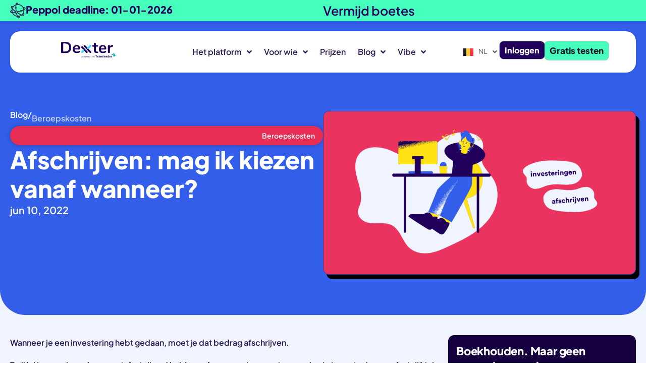

--- FILE ---
content_type: text/html; charset=UTF-8
request_url: https://dexxter.be/investeren-en-afschrijven-mag-ik-kiezen-vanaf-wanneer/
body_size: 47599
content:
<!doctype html>
<html lang="nl-BE" prefix="og: https://ogp.me/ns#">
<head>
	<meta charset="UTF-8">
	<meta name="viewport" content="width=device-width, initial-scale=1">
	<link rel="profile" href="https://gmpg.org/xfn/11">
	<script type="text/javascript">
    (function() {
  var pvData = {"source":"Direct","referrer":"Direct","visitor_type":"logged out","visitor_login_status":"logged out","visitor_id":0,"page_title":"Afschrijven: vanaf wanneer pro rata afschrijven?","post_type":"post","post_type_with_prefix":"single post","post_categories":"beroepskosten","post_tags":"allemaal|student-zelfstandige|verhuurder|zelfstandige-in-bijberoep|zelfstandige-in-hoofdberoep","post_author":"Giel Thomas","post_full_date":"10 juni 2022","post_year":"2022","post_month":"06","post_day":"10","is_front_page":0,"is_home":1,"search_query":"","search_results_count":0};
  var body = {
    url: encodeURIComponent(window.location.href),
    referrer: encodeURIComponent(document.referrer)
  };

  function makePostRequest(e,t){var n=[];if(t.body){for(var o in t.body)n.push(encodeURIComponent(o)+"="+encodeURIComponent(t.body[o]));t.body=n.join("&")}return window.fetch?new Promise(n=>{var o={method:"POST",headers:{"Content-Type":"application/x-www-form-urlencoded"},redirect:"follow",body:{},...t};window.fetch(e,o).then(e=>{n(e.text())})}):new Promise(t=>{var o;"undefined"==typeof XMLHttpRequest&&t(null),(o=new XMLHttpRequest).open("POST",e,!0),o.onreadystatechange=function(){4==o.readyState&&200==o.status&&t(o.responseText)},o.setRequestHeader("Content-type","application/x-www-form-urlencoded"),o.send(n.join("&"))})}
  function observeAjaxCartActions(e){new PerformanceObserver(function(t){for(var n=t.getEntries(),r=0;r<n.length;r++)["xmlhttprequest","fetch"].includes(n[r].initiatorType)&&['=get_refreshed_fragments', 'add_to_cart'].some(p => n[r].name.includes(p))&&fetchCart(e)}).observe({entryTypes:["resource"]})};

  function fetchCart(adapter) {
    makePostRequest("//dexxter.be/index.php?plugin=optimonk&action=cartData", { body })
      .then((response) => {
        var data = JSON.parse(response);
        setCartData(data, adapter);
      })
  }

  function setCartData(cartData, adapter) {
    Object.keys(cartData.avs).forEach((key, value) => {
      adapter.attr(`wp_${key}`, cartData.avs[key]);
    })
  }

  function setAssocData(assocData, adapter) {
    Object.keys(assocData).forEach((key) => {
      adapter.attr(`wp_${key}`, assocData[key]);
    })
  }

  var RuleHandler = {
    hasVisitorCartRules: (campaignMeta) => {
      return !!(campaignMeta.rules.visitorCart || campaignMeta.rules.visitorCartRevamp || campaignMeta.rules.visitorCartV3);
    },
    hasVisitorAttributeRule: (campaignMeta) => {
      return !!campaignMeta.rules.visitorAttribute;
    }
  }

  document.querySelector('html').addEventListener('optimonk#embedded-campaigns-init', function(e) {
    var campaignsData = e.parameters;

    if (!campaignsData.length) {
      return;
    }

    var adapter = window.OptiMonkEmbedded.Visitor.createAdapter();
    var hasCartRule = false;
    var hasAttributeRule = false;

    campaignsData.forEach((campaignMetaData) => {
      hasCartRule = hasCartRule || RuleHandler.hasVisitorCartRules(campaignMetaData);
      hasAttributeRule = hasAttributeRule || RuleHandler.hasVisitorAttributeRule(campaignMetaData);
    });

    setAssocData(pvData, adapter);

    if (hasCartRule) {
      observeAjaxCartActions(adapter);
      fetchCart(adapter);
    }

    if (hasAttributeRule) {
      makePostRequest("//dexxter.be/index.php?plugin=optimonk&action=productData", { body })
        .then((response) => {
          var data = JSON.parse(response);
          setAssocData(data, adapter);
        })
    }
  });

  document.querySelector('html').addEventListener('optimonk#campaigns_initialized', function () {
    if (!OptiMonk.campaigns) {
      return;
    }

    var adapter = window.OptiMonk.Visitor.createAdapter();

    setAssocData(pvData, adapter);

    if (OptiMonk.campaigns.filter(campaign => campaign.hasVisitorAttributeRules()).length) {
      makePostRequest("//dexxter.be/index.php?plugin=optimonk&action=productData", { body })
        .then((response) => {
          var data = JSON.parse(response);
          setAssocData(data, adapter);
        });
    }
  });
}());

    window.WooDataForOM = {
    "shop": {
        "pluginVersion": "2.1.3",
        "platform": "wordpress"
    },
    "page": {
        "postId": 8271,
        "postType": "post"
    },
    "product": null,
    "order": null,
    "category": null
};

let hasCampaignsBeforeLoadTriggered = false;

document.querySelector('html').addEventListener('optimonk#campaigns-before-load', () => {

    if (hasCampaignsBeforeLoadTriggered) return;
    hasCampaignsBeforeLoadTriggered = true;

    function setAssocData(assocData, adapter) {
        Object.keys(assocData).forEach((key) => {
        adapter.attr(`wp_${key}`, assocData[key]);
        })
    }

   function triggerEvent(element, eventName, parameters) {
        let event;
        if (document.createEvent) {
            event = document.createEvent('HTMLEvents');
            event.initEvent(eventName, true, true);
        } else if (document.createEventObject) {
            event = document.createEventObject();
            event.eventType = eventName;
        }

        event.eventName = eventName;
        event.parameters = parameters || {};

        if (element.dispatchEvent) {
            element.dispatchEvent(event);
        } else if (element.fireEvent) {
            element.fireEvent(`on${event.eventType}`, event);
        } else if (element[eventName]) {
            element[eventName]();
        } else if (element[`on${eventName}`]) {
            element[`on${eventName}`]();
        }
    };
    
    var adapter = OptiMonkEmbedded.Visitor.createAdapter();

    var orderData = null;
    

    if (orderData) {
        setAssocData(orderData, adapter);
    }

    console.log('[OM-plugin] visitor attributes updated');

    console.log('[OM-plugin] triggered event: optimonk#wc-attributes-updated');
    triggerEvent(document.querySelector('html'), 'optimonk#wc-attributes-updated');

});

if (window.WooDataForOM) {
    console.log('[OM-plugin] varibles inserted (window.WooDataForOM)');
}


</script>
<script type="text/javascript" src="https://onsite.optimonk.com/script.js?account=249751" async></script><link rel="alternate" href="https://dexxter.be/investeren-en-afschrijven-mag-ik-kiezen-vanaf-wanneer/" hreflang="nl" />
<link rel="alternate" href="https://dexxter.be/fr/amortissement-puis-je-choisir-la-date-de-debut/" hreflang="fr" />
<link rel="alternate" href="https://dexxter.be/en/depreciation-can-i-choose-from-when/" hreflang="en" />

<!-- Search Engine Optimization by Rank Math - https://rankmath.com/ -->
<title>Afschrijven: vanaf wanneer pro rata afschrijven?</title>
<meta name="description" content="Wanneer je een investering hebt gedaan, moet je daar op afschrijven. Mag je de startdatum van deze afschrijving zelf kiezen?"/>
<meta name="robots" content="follow, index, max-snippet:-1, max-video-preview:-1, max-image-preview:large"/>
<link rel="canonical" href="https://dexxter.be/investeren-en-afschrijven-mag-ik-kiezen-vanaf-wanneer/" />
<meta property="og:locale" content="nl_BE" />
<meta property="og:type" content="article" />
<meta property="og:title" content="Afschrijven: vanaf wanneer pro rata afschrijven?" />
<meta property="og:description" content="Wanneer je een investering hebt gedaan, moet je daar op afschrijven. Mag je de startdatum van deze afschrijving zelf kiezen?" />
<meta property="og:url" content="https://dexxter.be/investeren-en-afschrijven-mag-ik-kiezen-vanaf-wanneer/" />
<meta property="og:site_name" content="Dexxter" />
<meta property="article:publisher" content="https://www.facebook.com/Dexxter-103709171688452" />
<meta property="article:tag" content="Allemaal" />
<meta property="article:tag" content="Student-zelfstandige" />
<meta property="article:tag" content="Verhuurder" />
<meta property="article:tag" content="Zelfstandige in bijberoep" />
<meta property="article:tag" content="Zelfstandige in hoofdberoep" />
<meta property="article:section" content="Beroepskosten" />
<meta property="og:updated_time" content="2024-10-16T08:20:38+01:00" />
<meta property="og:image" content="https://dexxter.be/wp-content/uploads/2022/06/Afschrijven-mag-ik-kiezen-vanaf-wanneer-1.png" />
<meta property="og:image:secure_url" content="https://dexxter.be/wp-content/uploads/2022/06/Afschrijven-mag-ik-kiezen-vanaf-wanneer-1.png" />
<meta property="og:image:width" content="1200" />
<meta property="og:image:height" content="628" />
<meta property="og:image:alt" content="afschrijven" />
<meta property="og:image:type" content="image/png" />
<meta property="article:published_time" content="2022-06-10T17:56:51+01:00" />
<meta property="article:modified_time" content="2024-10-16T08:20:38+01:00" />
<meta name="twitter:card" content="summary_large_image" />
<meta name="twitter:title" content="Afschrijven: vanaf wanneer pro rata afschrijven?" />
<meta name="twitter:description" content="Wanneer je een investering hebt gedaan, moet je daar op afschrijven. Mag je de startdatum van deze afschrijving zelf kiezen?" />
<meta name="twitter:image" content="https://dexxter.be/wp-content/uploads/2022/06/Afschrijven-mag-ik-kiezen-vanaf-wanneer-1.png" />
<meta name="twitter:label1" content="Written by" />
<meta name="twitter:data1" content="Giel Thomas" />
<meta name="twitter:label2" content="Time to read" />
<meta name="twitter:data2" content="3 minutes" />
<script type="application/ld+json" class="rank-math-schema">{"@context":"https://schema.org","@graph":[{"@type":["Person","Organization"],"@id":"https://dexxter.be/#person","name":"Dexxter","sameAs":["https://www.facebook.com/Dexxter-103709171688452"],"logo":{"@type":"ImageObject","@id":"https://dexxter.be/#logo","url":"http://dexxter.be/wp-content/uploads/2021/01/Dexxter-Logo-V1.svg","contentUrl":"http://dexxter.be/wp-content/uploads/2021/01/Dexxter-Logo-V1.svg","caption":"Dexxter","inLanguage":"nl-BE","width":"599","height":"131"},"image":{"@type":"ImageObject","@id":"https://dexxter.be/#logo","url":"http://dexxter.be/wp-content/uploads/2021/01/Dexxter-Logo-V1.svg","contentUrl":"http://dexxter.be/wp-content/uploads/2021/01/Dexxter-Logo-V1.svg","caption":"Dexxter","inLanguage":"nl-BE","width":"599","height":"131"}},{"@type":"WebSite","@id":"https://dexxter.be/#website","url":"https://dexxter.be","name":"Dexxter","publisher":{"@id":"https://dexxter.be/#person"},"inLanguage":"nl-BE"},{"@type":"ImageObject","@id":"https://dexxter.be/wp-content/uploads/2022/06/Afschrijven-mag-ik-kiezen-vanaf-wanneer-1.png","url":"https://dexxter.be/wp-content/uploads/2022/06/Afschrijven-mag-ik-kiezen-vanaf-wanneer-1.png","width":"1200","height":"628","inLanguage":"nl-BE"},{"@type":"WebPage","@id":"https://dexxter.be/investeren-en-afschrijven-mag-ik-kiezen-vanaf-wanneer/#webpage","url":"https://dexxter.be/investeren-en-afschrijven-mag-ik-kiezen-vanaf-wanneer/","name":"Afschrijven: vanaf wanneer pro rata afschrijven?","datePublished":"2022-06-10T17:56:51+01:00","dateModified":"2024-10-16T08:20:38+01:00","isPartOf":{"@id":"https://dexxter.be/#website"},"primaryImageOfPage":{"@id":"https://dexxter.be/wp-content/uploads/2022/06/Afschrijven-mag-ik-kiezen-vanaf-wanneer-1.png"},"inLanguage":"nl-BE"},{"@type":"Person","@id":"https://dexxter.be/author/giel/","name":"Giel Thomas","url":"https://dexxter.be/author/giel/","image":{"@type":"ImageObject","@id":"https://secure.gravatar.com/avatar/38eaf298bfc535496c9e2159bc04899daf9654ddfcd5c438d7257b31248ffe37?s=96&amp;d=mm&amp;r=g","url":"https://secure.gravatar.com/avatar/38eaf298bfc535496c9e2159bc04899daf9654ddfcd5c438d7257b31248ffe37?s=96&amp;d=mm&amp;r=g","caption":"Giel Thomas","inLanguage":"nl-BE"}},{"@type":"BlogPosting","headline":"Afschrijven: vanaf wanneer pro rata afschrijven?","keywords":"afschrijven,stardatum afschrijving","datePublished":"2022-06-10T17:56:51+01:00","dateModified":"2024-10-16T08:20:38+01:00","articleSection":"Beroepskosten","author":{"@id":"https://dexxter.be/author/giel/","name":"Giel Thomas"},"publisher":{"@id":"https://dexxter.be/#person"},"description":"Wanneer je een investering hebt gedaan, moet je daar op afschrijven. Mag je de startdatum van deze afschrijving zelf kiezen?","name":"Afschrijven: vanaf wanneer pro rata afschrijven?","@id":"https://dexxter.be/investeren-en-afschrijven-mag-ik-kiezen-vanaf-wanneer/#richSnippet","isPartOf":{"@id":"https://dexxter.be/investeren-en-afschrijven-mag-ik-kiezen-vanaf-wanneer/#webpage"},"image":{"@id":"https://dexxter.be/wp-content/uploads/2022/06/Afschrijven-mag-ik-kiezen-vanaf-wanneer-1.png"},"inLanguage":"nl-BE","mainEntityOfPage":{"@id":"https://dexxter.be/investeren-en-afschrijven-mag-ik-kiezen-vanaf-wanneer/#webpage"}}]}</script>
<!-- /Rank Math WordPress SEO plugin -->

<link rel="alternate" type="application/rss+xml" title="Dexxter &raquo; feed" href="https://dexxter.be/feed/" />
<link rel="alternate" type="application/rss+xml" title="Dexxter &raquo; reactiesfeed" href="https://dexxter.be/comments/feed/" />
<link rel="alternate" type="application/rss+xml" title="Dexxter &raquo; Afschrijven: mag ik kiezen vanaf wanneer? reactiesfeed" href="https://dexxter.be/investeren-en-afschrijven-mag-ik-kiezen-vanaf-wanneer/feed/" />
<link rel="alternate" title="oEmbed (JSON)" type="application/json+oembed" href="https://dexxter.be/wp-json/oembed/1.0/embed?url=https%3A%2F%2Fdexxter.be%2Finvesteren-en-afschrijven-mag-ik-kiezen-vanaf-wanneer%2F" />
<link rel="alternate" title="oEmbed (XML)" type="text/xml+oembed" href="https://dexxter.be/wp-json/oembed/1.0/embed?url=https%3A%2F%2Fdexxter.be%2Finvesteren-en-afschrijven-mag-ik-kiezen-vanaf-wanneer%2F&#038;format=xml" />
<style id='wp-img-auto-sizes-contain-inline-css'>
img:is([sizes=auto i],[sizes^="auto," i]){contain-intrinsic-size:3000px 1500px}
/*# sourceURL=wp-img-auto-sizes-contain-inline-css */
</style>
<link rel='stylesheet' id='hello-elementor-theme-style-css' href='https://dexxter.be/wp-content/themes/hello-elementor/assets/css/theme.css?ver=3.4.4' media='all' />
<link rel='stylesheet' id='jet-menu-hello-css' href='https://dexxter.be/wp-content/plugins/jet-menu/integration/themes/hello-elementor/assets/css/style.css?ver=2.4.17' media='all' />
<style id='wp-emoji-styles-inline-css'>

	img.wp-smiley, img.emoji {
		display: inline !important;
		border: none !important;
		box-shadow: none !important;
		height: 1em !important;
		width: 1em !important;
		margin: 0 0.07em !important;
		vertical-align: -0.1em !important;
		background: none !important;
		padding: 0 !important;
	}
/*# sourceURL=wp-emoji-styles-inline-css */
</style>
<link rel='stylesheet' id='wp-block-library-css' href='https://dexxter.be/wp-includes/css/dist/block-library/style.min.css?ver=6.9' media='all' />
<link rel='stylesheet' id='jet-engine-frontend-css' href='https://dexxter.be/wp-content/plugins/jet-engine/assets/css/frontend.css?ver=3.8.0' media='all' />
<style id='global-styles-inline-css'>
:root{--wp--preset--aspect-ratio--square: 1;--wp--preset--aspect-ratio--4-3: 4/3;--wp--preset--aspect-ratio--3-4: 3/4;--wp--preset--aspect-ratio--3-2: 3/2;--wp--preset--aspect-ratio--2-3: 2/3;--wp--preset--aspect-ratio--16-9: 16/9;--wp--preset--aspect-ratio--9-16: 9/16;--wp--preset--color--black: #000000;--wp--preset--color--cyan-bluish-gray: #abb8c3;--wp--preset--color--white: #ffffff;--wp--preset--color--pale-pink: #f78da7;--wp--preset--color--vivid-red: #cf2e2e;--wp--preset--color--luminous-vivid-orange: #ff6900;--wp--preset--color--luminous-vivid-amber: #fcb900;--wp--preset--color--light-green-cyan: #7bdcb5;--wp--preset--color--vivid-green-cyan: #00d084;--wp--preset--color--pale-cyan-blue: #8ed1fc;--wp--preset--color--vivid-cyan-blue: #0693e3;--wp--preset--color--vivid-purple: #9b51e0;--wp--preset--color--very-light-gray: #eeeeee;--wp--preset--color--very-dark-gray: #313131;--wp--preset--color--kb-palette-1: #888888;--wp--preset--color--kb-palette-2: #888888;--wp--preset--color--kb-palette-3: #888888;--wp--preset--gradient--vivid-cyan-blue-to-vivid-purple: linear-gradient(135deg,rgb(6,147,227) 0%,rgb(155,81,224) 100%);--wp--preset--gradient--light-green-cyan-to-vivid-green-cyan: linear-gradient(135deg,rgb(122,220,180) 0%,rgb(0,208,130) 100%);--wp--preset--gradient--luminous-vivid-amber-to-luminous-vivid-orange: linear-gradient(135deg,rgb(252,185,0) 0%,rgb(255,105,0) 100%);--wp--preset--gradient--luminous-vivid-orange-to-vivid-red: linear-gradient(135deg,rgb(255,105,0) 0%,rgb(207,46,46) 100%);--wp--preset--gradient--very-light-gray-to-cyan-bluish-gray: linear-gradient(135deg,rgb(238,238,238) 0%,rgb(169,184,195) 100%);--wp--preset--gradient--cool-to-warm-spectrum: linear-gradient(135deg,rgb(74,234,220) 0%,rgb(151,120,209) 20%,rgb(207,42,186) 40%,rgb(238,44,130) 60%,rgb(251,105,98) 80%,rgb(254,248,76) 100%);--wp--preset--gradient--blush-light-purple: linear-gradient(135deg,rgb(255,206,236) 0%,rgb(152,150,240) 100%);--wp--preset--gradient--blush-bordeaux: linear-gradient(135deg,rgb(254,205,165) 0%,rgb(254,45,45) 50%,rgb(107,0,62) 100%);--wp--preset--gradient--luminous-dusk: linear-gradient(135deg,rgb(255,203,112) 0%,rgb(199,81,192) 50%,rgb(65,88,208) 100%);--wp--preset--gradient--pale-ocean: linear-gradient(135deg,rgb(255,245,203) 0%,rgb(182,227,212) 50%,rgb(51,167,181) 100%);--wp--preset--gradient--electric-grass: linear-gradient(135deg,rgb(202,248,128) 0%,rgb(113,206,126) 100%);--wp--preset--gradient--midnight: linear-gradient(135deg,rgb(2,3,129) 0%,rgb(40,116,252) 100%);--wp--preset--font-size--small: 13px;--wp--preset--font-size--medium: 20px;--wp--preset--font-size--large: 36px;--wp--preset--font-size--x-large: 42px;--wp--preset--spacing--20: 0.44rem;--wp--preset--spacing--30: 0.67rem;--wp--preset--spacing--40: 1rem;--wp--preset--spacing--50: 1.5rem;--wp--preset--spacing--60: 2.25rem;--wp--preset--spacing--70: 3.38rem;--wp--preset--spacing--80: 5.06rem;--wp--preset--shadow--natural: 6px 6px 9px rgba(0, 0, 0, 0.2);--wp--preset--shadow--deep: 12px 12px 50px rgba(0, 0, 0, 0.4);--wp--preset--shadow--sharp: 6px 6px 0px rgba(0, 0, 0, 0.2);--wp--preset--shadow--outlined: 6px 6px 0px -3px rgb(255, 255, 255), 6px 6px rgb(0, 0, 0);--wp--preset--shadow--crisp: 6px 6px 0px rgb(0, 0, 0);}:root { --wp--style--global--content-size: 800px;--wp--style--global--wide-size: 1200px; }:where(body) { margin: 0; }.wp-site-blocks > .alignleft { float: left; margin-right: 2em; }.wp-site-blocks > .alignright { float: right; margin-left: 2em; }.wp-site-blocks > .aligncenter { justify-content: center; margin-left: auto; margin-right: auto; }:where(.wp-site-blocks) > * { margin-block-start: 24px; margin-block-end: 0; }:where(.wp-site-blocks) > :first-child { margin-block-start: 0; }:where(.wp-site-blocks) > :last-child { margin-block-end: 0; }:root { --wp--style--block-gap: 24px; }:root :where(.is-layout-flow) > :first-child{margin-block-start: 0;}:root :where(.is-layout-flow) > :last-child{margin-block-end: 0;}:root :where(.is-layout-flow) > *{margin-block-start: 24px;margin-block-end: 0;}:root :where(.is-layout-constrained) > :first-child{margin-block-start: 0;}:root :where(.is-layout-constrained) > :last-child{margin-block-end: 0;}:root :where(.is-layout-constrained) > *{margin-block-start: 24px;margin-block-end: 0;}:root :where(.is-layout-flex){gap: 24px;}:root :where(.is-layout-grid){gap: 24px;}.is-layout-flow > .alignleft{float: left;margin-inline-start: 0;margin-inline-end: 2em;}.is-layout-flow > .alignright{float: right;margin-inline-start: 2em;margin-inline-end: 0;}.is-layout-flow > .aligncenter{margin-left: auto !important;margin-right: auto !important;}.is-layout-constrained > .alignleft{float: left;margin-inline-start: 0;margin-inline-end: 2em;}.is-layout-constrained > .alignright{float: right;margin-inline-start: 2em;margin-inline-end: 0;}.is-layout-constrained > .aligncenter{margin-left: auto !important;margin-right: auto !important;}.is-layout-constrained > :where(:not(.alignleft):not(.alignright):not(.alignfull)){max-width: var(--wp--style--global--content-size);margin-left: auto !important;margin-right: auto !important;}.is-layout-constrained > .alignwide{max-width: var(--wp--style--global--wide-size);}body .is-layout-flex{display: flex;}.is-layout-flex{flex-wrap: wrap;align-items: center;}.is-layout-flex > :is(*, div){margin: 0;}body .is-layout-grid{display: grid;}.is-layout-grid > :is(*, div){margin: 0;}body{padding-top: 0px;padding-right: 0px;padding-bottom: 0px;padding-left: 0px;}a:where(:not(.wp-element-button)){text-decoration: underline;}:root :where(.wp-element-button, .wp-block-button__link){background-color: #32373c;border-width: 0;color: #fff;font-family: inherit;font-size: inherit;font-style: inherit;font-weight: inherit;letter-spacing: inherit;line-height: inherit;padding-top: calc(0.667em + 2px);padding-right: calc(1.333em + 2px);padding-bottom: calc(0.667em + 2px);padding-left: calc(1.333em + 2px);text-decoration: none;text-transform: inherit;}.has-black-color{color: var(--wp--preset--color--black) !important;}.has-cyan-bluish-gray-color{color: var(--wp--preset--color--cyan-bluish-gray) !important;}.has-white-color{color: var(--wp--preset--color--white) !important;}.has-pale-pink-color{color: var(--wp--preset--color--pale-pink) !important;}.has-vivid-red-color{color: var(--wp--preset--color--vivid-red) !important;}.has-luminous-vivid-orange-color{color: var(--wp--preset--color--luminous-vivid-orange) !important;}.has-luminous-vivid-amber-color{color: var(--wp--preset--color--luminous-vivid-amber) !important;}.has-light-green-cyan-color{color: var(--wp--preset--color--light-green-cyan) !important;}.has-vivid-green-cyan-color{color: var(--wp--preset--color--vivid-green-cyan) !important;}.has-pale-cyan-blue-color{color: var(--wp--preset--color--pale-cyan-blue) !important;}.has-vivid-cyan-blue-color{color: var(--wp--preset--color--vivid-cyan-blue) !important;}.has-vivid-purple-color{color: var(--wp--preset--color--vivid-purple) !important;}.has-very-light-gray-color{color: var(--wp--preset--color--very-light-gray) !important;}.has-very-dark-gray-color{color: var(--wp--preset--color--very-dark-gray) !important;}.has-kb-palette-1-color{color: var(--wp--preset--color--kb-palette-1) !important;}.has-kb-palette-2-color{color: var(--wp--preset--color--kb-palette-2) !important;}.has-kb-palette-3-color{color: var(--wp--preset--color--kb-palette-3) !important;}.has-black-background-color{background-color: var(--wp--preset--color--black) !important;}.has-cyan-bluish-gray-background-color{background-color: var(--wp--preset--color--cyan-bluish-gray) !important;}.has-white-background-color{background-color: var(--wp--preset--color--white) !important;}.has-pale-pink-background-color{background-color: var(--wp--preset--color--pale-pink) !important;}.has-vivid-red-background-color{background-color: var(--wp--preset--color--vivid-red) !important;}.has-luminous-vivid-orange-background-color{background-color: var(--wp--preset--color--luminous-vivid-orange) !important;}.has-luminous-vivid-amber-background-color{background-color: var(--wp--preset--color--luminous-vivid-amber) !important;}.has-light-green-cyan-background-color{background-color: var(--wp--preset--color--light-green-cyan) !important;}.has-vivid-green-cyan-background-color{background-color: var(--wp--preset--color--vivid-green-cyan) !important;}.has-pale-cyan-blue-background-color{background-color: var(--wp--preset--color--pale-cyan-blue) !important;}.has-vivid-cyan-blue-background-color{background-color: var(--wp--preset--color--vivid-cyan-blue) !important;}.has-vivid-purple-background-color{background-color: var(--wp--preset--color--vivid-purple) !important;}.has-very-light-gray-background-color{background-color: var(--wp--preset--color--very-light-gray) !important;}.has-very-dark-gray-background-color{background-color: var(--wp--preset--color--very-dark-gray) !important;}.has-kb-palette-1-background-color{background-color: var(--wp--preset--color--kb-palette-1) !important;}.has-kb-palette-2-background-color{background-color: var(--wp--preset--color--kb-palette-2) !important;}.has-kb-palette-3-background-color{background-color: var(--wp--preset--color--kb-palette-3) !important;}.has-black-border-color{border-color: var(--wp--preset--color--black) !important;}.has-cyan-bluish-gray-border-color{border-color: var(--wp--preset--color--cyan-bluish-gray) !important;}.has-white-border-color{border-color: var(--wp--preset--color--white) !important;}.has-pale-pink-border-color{border-color: var(--wp--preset--color--pale-pink) !important;}.has-vivid-red-border-color{border-color: var(--wp--preset--color--vivid-red) !important;}.has-luminous-vivid-orange-border-color{border-color: var(--wp--preset--color--luminous-vivid-orange) !important;}.has-luminous-vivid-amber-border-color{border-color: var(--wp--preset--color--luminous-vivid-amber) !important;}.has-light-green-cyan-border-color{border-color: var(--wp--preset--color--light-green-cyan) !important;}.has-vivid-green-cyan-border-color{border-color: var(--wp--preset--color--vivid-green-cyan) !important;}.has-pale-cyan-blue-border-color{border-color: var(--wp--preset--color--pale-cyan-blue) !important;}.has-vivid-cyan-blue-border-color{border-color: var(--wp--preset--color--vivid-cyan-blue) !important;}.has-vivid-purple-border-color{border-color: var(--wp--preset--color--vivid-purple) !important;}.has-very-light-gray-border-color{border-color: var(--wp--preset--color--very-light-gray) !important;}.has-very-dark-gray-border-color{border-color: var(--wp--preset--color--very-dark-gray) !important;}.has-kb-palette-1-border-color{border-color: var(--wp--preset--color--kb-palette-1) !important;}.has-kb-palette-2-border-color{border-color: var(--wp--preset--color--kb-palette-2) !important;}.has-kb-palette-3-border-color{border-color: var(--wp--preset--color--kb-palette-3) !important;}.has-vivid-cyan-blue-to-vivid-purple-gradient-background{background: var(--wp--preset--gradient--vivid-cyan-blue-to-vivid-purple) !important;}.has-light-green-cyan-to-vivid-green-cyan-gradient-background{background: var(--wp--preset--gradient--light-green-cyan-to-vivid-green-cyan) !important;}.has-luminous-vivid-amber-to-luminous-vivid-orange-gradient-background{background: var(--wp--preset--gradient--luminous-vivid-amber-to-luminous-vivid-orange) !important;}.has-luminous-vivid-orange-to-vivid-red-gradient-background{background: var(--wp--preset--gradient--luminous-vivid-orange-to-vivid-red) !important;}.has-very-light-gray-to-cyan-bluish-gray-gradient-background{background: var(--wp--preset--gradient--very-light-gray-to-cyan-bluish-gray) !important;}.has-cool-to-warm-spectrum-gradient-background{background: var(--wp--preset--gradient--cool-to-warm-spectrum) !important;}.has-blush-light-purple-gradient-background{background: var(--wp--preset--gradient--blush-light-purple) !important;}.has-blush-bordeaux-gradient-background{background: var(--wp--preset--gradient--blush-bordeaux) !important;}.has-luminous-dusk-gradient-background{background: var(--wp--preset--gradient--luminous-dusk) !important;}.has-pale-ocean-gradient-background{background: var(--wp--preset--gradient--pale-ocean) !important;}.has-electric-grass-gradient-background{background: var(--wp--preset--gradient--electric-grass) !important;}.has-midnight-gradient-background{background: var(--wp--preset--gradient--midnight) !important;}.has-small-font-size{font-size: var(--wp--preset--font-size--small) !important;}.has-medium-font-size{font-size: var(--wp--preset--font-size--medium) !important;}.has-large-font-size{font-size: var(--wp--preset--font-size--large) !important;}.has-x-large-font-size{font-size: var(--wp--preset--font-size--x-large) !important;}
:root :where(.wp-block-pullquote){font-size: 1.5em;line-height: 1.6;}
/*# sourceURL=global-styles-inline-css */
</style>
<link rel='stylesheet' id='hello-elementor-css' href='https://dexxter.be/wp-content/themes/hello-elementor/assets/css/reset.css?ver=3.4.4' media='all' />
<link rel='stylesheet' id='hello-elementor-header-footer-css' href='https://dexxter.be/wp-content/themes/hello-elementor/assets/css/header-footer.css?ver=3.4.4' media='all' />
<link rel='stylesheet' id='font-awesome-all-css' href='https://dexxter.be/wp-content/plugins/jet-menu/assets/public/lib/font-awesome/css/all.min.css?ver=5.12.0' media='all' />
<link rel='stylesheet' id='font-awesome-v4-shims-css' href='https://dexxter.be/wp-content/plugins/jet-menu/assets/public/lib/font-awesome/css/v4-shims.min.css?ver=5.12.0' media='all' />
<link rel='stylesheet' id='jet-menu-public-styles-css' href='https://dexxter.be/wp-content/plugins/jet-menu/assets/public/css/public.css?ver=2.4.17' media='all' />
<link rel='stylesheet' id='elementor-frontend-css' href='https://dexxter.be/wp-content/uploads/elementor/css/custom-frontend.min.css?ver=1768560517' media='all' />
<link rel='stylesheet' id='widget-image-css' href='https://dexxter.be/wp-content/plugins/elementor/assets/css/widget-image.min.css?ver=3.33.3' media='all' />
<link rel='stylesheet' id='widget-heading-css' href='https://dexxter.be/wp-content/plugins/elementor/assets/css/widget-heading.min.css?ver=3.33.3' media='all' />
<link rel='stylesheet' id='jet-elements-css' href='https://dexxter.be/wp-content/plugins/jet-elements/assets/css/jet-elements.css?ver=2.7.12.1' media='all' />
<link rel='stylesheet' id='jet-countdown-timer-css' href='https://dexxter.be/wp-content/plugins/jet-elements/assets/css/addons/jet-countdown-timer.css?ver=2.7.12.1' media='all' />
<link rel='stylesheet' id='jet-countdown-timer-skin-css' href='https://dexxter.be/wp-content/plugins/jet-elements/assets/css/skin/jet-countdown-timer.css?ver=2.7.12.1' media='all' />
<link rel='stylesheet' id='widget-social-icons-css' href='https://dexxter.be/wp-content/plugins/elementor/assets/css/widget-social-icons.min.css?ver=3.33.3' media='all' />
<link rel='stylesheet' id='e-apple-webkit-css' href='https://dexxter.be/wp-content/uploads/elementor/css/custom-apple-webkit.min.css?ver=1768560517' media='all' />
<link rel='stylesheet' id='widget-nav-menu-css' href='https://dexxter.be/wp-content/uploads/elementor/css/custom-pro-widget-nav-menu.min.css?ver=1768560518' media='all' />
<link rel='stylesheet' id='swiper-css' href='https://dexxter.be/wp-content/plugins/elementor/assets/lib/swiper/v8/css/swiper.min.css?ver=8.4.5' media='all' />
<link rel='stylesheet' id='e-swiper-css' href='https://dexxter.be/wp-content/plugins/elementor/assets/css/conditionals/e-swiper.min.css?ver=3.33.3' media='all' />
<link rel='stylesheet' id='widget-nested-accordion-css' href='https://dexxter.be/wp-content/plugins/elementor/assets/css/widget-nested-accordion.min.css?ver=3.33.3' media='all' />
<link rel='stylesheet' id='widget-share-buttons-css' href='https://dexxter.be/wp-content/plugins/elementor-pro/assets/css/widget-share-buttons.min.css?ver=3.33.2' media='all' />
<link rel='stylesheet' id='e-sticky-css' href='https://dexxter.be/wp-content/plugins/elementor-pro/assets/css/modules/sticky.min.css?ver=3.33.2' media='all' />
<link rel='stylesheet' id='elementor-post-7-css' href='https://dexxter.be/wp-content/uploads/elementor/css/post-7.css?ver=1768560469' media='all' />
<link rel='stylesheet' id='cpel-language-switcher-css' href='https://dexxter.be/wp-content/plugins/connect-polylang-elementor/assets/css/language-switcher.min.css?ver=2.5.3' media='all' />
<link rel='stylesheet' id='jet-tabs-frontend-css' href='https://dexxter.be/wp-content/plugins/jet-tabs/assets/css/jet-tabs-frontend.css?ver=2.2.12' media='all' />
<link rel='stylesheet' id='font-awesome-5-all-css' href='https://dexxter.be/wp-content/plugins/elementor/assets/lib/font-awesome/css/all.min.css?ver=3.33.3' media='all' />
<link rel='stylesheet' id='font-awesome-4-shim-css' href='https://dexxter.be/wp-content/plugins/elementor/assets/lib/font-awesome/css/v4-shims.min.css?ver=3.33.3' media='all' />
<link rel='stylesheet' id='elementor-post-66906-css' href='https://dexxter.be/wp-content/uploads/elementor/css/post-66906.css?ver=1768915305' media='all' />
<link rel='stylesheet' id='elementor-post-70125-css' href='https://dexxter.be/wp-content/uploads/elementor/css/post-70125.css?ver=1768922869' media='all' />
<link rel='stylesheet' id='elementor-post-71205-css' href='https://dexxter.be/wp-content/uploads/elementor/css/post-71205.css?ver=1769105817' media='all' />
<link rel='stylesheet' id='elementor-post-70559-css' href='https://dexxter.be/wp-content/uploads/elementor/css/post-70559.css?ver=1768560474' media='all' />
<link rel='stylesheet' id='kadence-blocks-rowlayout-css' href='https://dexxter.be/wp-content/plugins/kadence-blocks/dist/style-blocks-rowlayout.css?ver=3.5.29' media='all' />
<link rel='stylesheet' id='kadence-blocks-column-css' href='https://dexxter.be/wp-content/plugins/kadence-blocks/dist/style-blocks-column.css?ver=3.5.29' media='all' />
<link rel='stylesheet' id='hello-elementor-child-style-css' href='https://dexxter.be/wp-content/themes/hello-elementor-child/style.css?ver=1.0.0' media='all' />
<style id='kadence-blocks-global-variables-inline-css'>
:root {--global-kb-font-size-sm:clamp(0.8rem, 0.73rem + 0.217vw, 0.9rem);--global-kb-font-size-md:clamp(1.1rem, 0.995rem + 0.326vw, 1.25rem);--global-kb-font-size-lg:clamp(1.75rem, 1.576rem + 0.543vw, 2rem);--global-kb-font-size-xl:clamp(2.25rem, 1.728rem + 1.63vw, 3rem);--global-kb-font-size-xxl:clamp(2.5rem, 1.456rem + 3.26vw, 4rem);--global-kb-font-size-xxxl:clamp(2.75rem, 0.489rem + 7.065vw, 6rem);}:root {--global-palette1: #3182CE;--global-palette2: #2B6CB0;--global-palette3: #1A202C;--global-palette4: #2D3748;--global-palette5: #4A5568;--global-palette6: #718096;--global-palette7: #EDF2F7;--global-palette8: #F7FAFC;--global-palette9: #ffffff;}
/*# sourceURL=kadence-blocks-global-variables-inline-css */
</style>
<link rel='stylesheet' id='jquery-chosen-css' href='https://dexxter.be/wp-content/plugins/jet-search/assets/lib/chosen/chosen.min.css?ver=1.8.7' media='all' />
<link rel='stylesheet' id='jet-search-css' href='https://dexxter.be/wp-content/plugins/jet-search/assets/css/jet-search.css?ver=3.5.16' media='all' />
<style id='kadence_blocks_css-inline-css'>
.kb-row-layout-id8271_83056d-6c > .kt-row-column-wrap{align-content:center;}:where(.kb-row-layout-id8271_83056d-6c > .kt-row-column-wrap) > .wp-block-kadence-column{justify-content:center;}.kb-row-layout-id8271_83056d-6c > .kt-row-column-wrap{max-width:826px;margin-left:auto;margin-right:auto;padding-top:var(--global-kb-spacing-sm, 1.5rem);padding-right:var(--global-kb-spacing-md, 2rem);padding-bottom:var(--global-kb-spacing-sm, 1.5rem);padding-left:var(--global-kb-spacing-md, 2rem);grid-template-columns:minmax(0, calc(30% - ((var(--kb-default-row-gutter, var(--global-row-gutter-md, 2rem)) * 1 )/2)))minmax(0, calc(70% - ((var(--kb-default-row-gutter, var(--global-row-gutter-md, 2rem)) * 1 )/2)));}.kb-row-layout-id8271_83056d-6c{border-top-left-radius:20px;border-top-right-radius:20px;border-bottom-right-radius:20px;border-bottom-left-radius:20px;overflow:clip;isolation:isolate;}.kb-row-layout-id8271_83056d-6c > .kt-row-layout-overlay{border-top-left-radius:20px;border-top-right-radius:20px;border-bottom-right-radius:20px;border-bottom-left-radius:20px;}.kb-row-layout-id8271_83056d-6c{background-color:#f0f4ff;}@media all and (max-width: 767px){.kb-row-layout-id8271_83056d-6c > .kt-row-column-wrap{grid-template-columns:minmax(0, 1fr);}}.kadence-column8271_f48035-59 > .kt-inside-inner-col{column-gap:var(--global-kb-gap-sm, 1rem);}.kadence-column8271_f48035-59 > .kt-inside-inner-col{flex-direction:column;}.kadence-column8271_f48035-59 > .kt-inside-inner-col > .aligncenter{width:100%;}@media all and (max-width: 1024px){.kadence-column8271_f48035-59 > .kt-inside-inner-col{flex-direction:column;justify-content:center;}}@media all and (max-width: 767px){.kadence-column8271_f48035-59 > .kt-inside-inner-col{flex-direction:column;justify-content:center;}}.kadence-column8271_6412a2-a2 > .kt-inside-inner-col{column-gap:var(--global-kb-gap-sm, 1rem);}.kadence-column8271_6412a2-a2 > .kt-inside-inner-col{flex-direction:column;}.kadence-column8271_6412a2-a2 > .kt-inside-inner-col > .aligncenter{width:100%;}@media all and (max-width: 1024px){.kadence-column8271_6412a2-a2 > .kt-inside-inner-col{flex-direction:column;justify-content:center;}}@media all and (max-width: 767px){.kadence-column8271_6412a2-a2 > .kt-inside-inner-col{flex-direction:column;justify-content:center;}}
/*# sourceURL=kadence_blocks_css-inline-css */
</style>
<link rel='stylesheet' id='elementor-gf-local-nunito-css' href='https://dexxter.be/wp-content/uploads/elementor/google-fonts/css/nunito.css?ver=1747894685' media='all' />
<style id="kadence_blocks_palette_css">:root .has-kb-palette-1-color{color:#888888}:root .has-kb-palette-1-background-color{background-color:#888888}:root .has-kb-palette-2-color{color:#888888}:root .has-kb-palette-2-background-color{background-color:#888888}:root .has-kb-palette-3-color{color:#888888}:root .has-kb-palette-3-background-color{background-color:#888888}</style><script src="https://dexxter.be/wp-includes/js/jquery/jquery.min.js?ver=3.7.1" id="jquery-core-js"></script>
<script src="https://dexxter.be/wp-includes/js/jquery/jquery-migrate.min.js?ver=3.4.1" id="jquery-migrate-js"></script>
<script src="https://dexxter.be/wp-includes/js/imagesloaded.min.js?ver=6.9" id="imagesLoaded-js"></script>
<script src="https://dexxter.be/wp-content/plugins/elementor/assets/lib/font-awesome/js/v4-shims.min.js?ver=3.33.3" id="font-awesome-4-shim-js"></script>
<link rel="https://api.w.org/" href="https://dexxter.be/wp-json/" /><link rel="alternate" title="JSON" type="application/json" href="https://dexxter.be/wp-json/wp/v2/posts/8271" /><link rel="EditURI" type="application/rsd+xml" title="RSD" href="https://dexxter.be/xmlrpc.php?rsd" />
<link rel='shortlink' href='https://dexxter.be/?p=8271' />
<meta name="generator" content="Elementor 3.33.3; features: e_font_icon_svg, additional_custom_breakpoints; settings: css_print_method-external, google_font-enabled, font_display-swap">
<script type="module" async id="cello-attribution" src="https://assets.cello.so/attribution/latest/cello-attribution.js"></script>

 <script>
      window.CelloAttribution=window.CelloAttribution||function(t,...o){if("getReferral"===t)throw new Error("getReferral is not supported in this context. Use getUcc instead.");let e,n;const i=new Promise((t,o)=>{e=t,n=o});return window.CelloAttributionCmd=window.CelloAttributionCmd||[],window.CelloAttributionCmd.push({command:t,args:o,resolve:e,reject:n}),i}
		</script>
<script type="text/javascript">
	window.CelloAttribution('allowCookies');
</script>
<!-- Google Tag Manager injected from elementor > custom code -->
<script data-cookieconsent="ignore">
  window['dataLaye'+'r'] = window['dataLaye'+'r'] || [];
  function gtag() {
    window['dataLaye'+'r'].push(arguments);
  }
  gtag("consent", "default", {
    ad_storage: "denied",
    ad_user_data: "denied",
    ad_personalization: "denied",
    analytics_storage: "denied",
    functionality_storage: "granted",
    personalization_storage: "denied",
    security_storage: "granted",
    wait_for_update: 500,
  });
  gtag("set", "ads_data_redaction", false);
  gtag("set", "url_passthrough", true);

	(function(w,d,s,l,i){w[l]=w[l]||[];w[l].push({'gtm.start':
new Date().getTime(),event:'gtm.js'});var f=d.getElementsByTagName(s)[0],
j=d.createElement(s),dl=l!='dataLayer'?'&l='+l:'';j.async=true;j.src=
'https://www.googletagmanager.com/gtm.js?id='+i+dl;f.parentNode.insertBefore(j,f);
})(window,document,'script','dataLayer','GTM-T6LMQKG');
</script>
<!-- End Google Tag Manager -->
<!-- Dalton Personalization Script -->
<link rel="preconnect" href="https://cdn.getdalton.com" />
<link rel="preconnect" href="https://track.getdalton.com" />
<script type="text/javascript">
  const DALTON_ID=726301992544;
  (function(d,a,l,t,o,n) {
    if (d.getElementById(t)) return;
    var js = d.createElement(a);
    js.id = t;
    js.async = false;
    js.src = 'https://cdn.getdalton.com/' + o + '.min.js?customer_id=' + o;
    d.getElementsByTagName(l)[0].appendChild(js);
  })(document, 'script', 'head', 'dalton-sdk', DALTON_ID, 1);
</script>
<script>
  !function(){var i="analytics",analytics=window[i]=window[i]||[];if(!analytics.initialize)if(analytics.invoked)window.console&&console.error&&console.error("Segment snippet included twice.");else{analytics.invoked=!0;analytics.methods=["trackSubmit","trackClick","trackLink","trackForm","pageview","identify","reset","group","track","ready","alias","debug","page","screen","once","off","on","addSourceMiddleware","addIntegrationMiddleware","setAnonymousId","addDestinationMiddleware","register"];analytics.factory=function(e){return function(){if(window[i].initialized)return window[i][e].apply(window[i],arguments);var n=Array.prototype.slice.call(arguments);if(["track","screen","alias","group","page","identify"].indexOf(e)>-1){var c=document.querySelector("link[rel='canonical']");n.push({__t:"bpc",c:c&&c.getAttribute("href")||void 0,p:location.pathname,u:location.href,s:location.search,t:document.title,r:document.referrer})}n.unshift(e);analytics.push(n);return analytics}};for(var n=0;n<analytics.methods.length;n++){var key=analytics.methods[n];analytics[key]=analytics.factory(key)}analytics.load=function(key,n){var t=document.createElement("script");t.type="text/javascript";t.async=!0;t.setAttribute("data-global-segment-analytics-key",i);t.src="https://cdn.segment.com/analytics.js/v1/" + key + "/analytics.min.js";var r=document.getElementsByTagName("script")[0];r.parentNode.insertBefore(t,r);analytics._loadOptions=n};analytics._writeKey="il4TqXAXgcWfJfv8JrWIaeGFFJZQWHPx";;analytics.SNIPPET_VERSION="5.2.0";
  analytics.load("il4TqXAXgcWfJfv8JrWIaeGFFJZQWHPx");
  analytics.page();
  }}();
</script>
<style>
	
	
	/* MOBILE MENU */
	
	.dex-mobile-menu {
		
	}

	/* VIDEO CAROUSEL */

	.dex-video-carousel .jet-video-aspect-ratio--21-9 {

		aspect-ratio: 9 / 16;
	}

	.dex-video-carousel .jet-listing-grid__slider-icon {
		border:2px solid #ffffff;
		box-shadow: 0px 2.75px 0px 0px #3EE1FF;
		border-radius:500px;
	}

	.dex-video-carousel .jet-listing-grid__slider-icon.prev-arrow {
		left: calc(50% - 70px) !important;
	}
	.dex-video-carousel .jet-listing-grid__slider-icon.next-arrow {
		right: calc(50% - 70px) !important;
	}

	.dex-video-carousel .jet-listing-grid__slider-icon:hover {
		border-color:#3EE1FF;
	}
	
	.dex-video-carousel .slick-slide {
		transform: scale(0.7);
		opacity: 0.25;
		transition: all 0.3s;
	}
	
	.dex-video-carousel .slick-active.slick-current + .slick-active,
	.dex-video-carousel .slick-active.slick-current + .slick-active + .slick-active + .slick-active {
		opacity: 0.25;
		transform: scale(0.8);
	}
	
	.dex-video-carousel .slick-active.slick-current + .slick-active + .slick-active {
		opacity: 1;
		transform: scale(1);
	}

	.dex-media-carousel .elementor-swiper-button {
		border:2px solid #ffffff;
		box-shadow: 0px 2.75px 0px 0px #3EE1FF;
	}
	.dex-carousel .swiper-slide,
	.dex-media-carousel .swiper-slide {
		opacity: 0.5;
		transform: scale(0.9);
		transition: all 0.4s;
	}

	.dex-carousel .swiper-slide.swiper-slide-next +  .swiper-slide,
	.dex-media-carousel .swiper-slide.swiper-slide-next +  .swiper-slide {
		opacity: 1;
		transform: scale(1);
	}

	.dex-carousel .swiper-slide.swiper-slide-next +  .swiper-slide +  .swiper-slide +  .swiper-slide,
	.dex-carousel .swiper-slide.swiper-slide-active,
	.dex-media-carousel .swiper-slide.swiper-slide-next +  .swiper-slide +  .swiper-slide +  .swiper-slide,
	.dex-media-carousel .swiper-slide.swiper-slide-active{
		opacity: 0.25;
		transform: scale(0.8);
	}

	.dex-carousel .swiper-slide.swiper-slide-next +  .swiper-slide +  .swiper-slide +  .swiper-slide +  .swiper-slide,
	.dex-carousel .swiper-slide.swiper-slide-prev,
	.dex-media-carousel .swiper-slide.swiper-slide-next +  .swiper-slide +  .swiper-slide +  .swiper-slide +  .swiper-slide,
	.dex-media-carousel .swiper-slide.swiper-slide-prev{
		opacity: 0.25;
		transform: scale(0.7);
	}


	/* VERTIKALS */

	.dex-vertikal-carousel .elementor-swiper-button {
		display:none !important;
	}

	/* BLOG */

	.dex-blog-pagination .jet-filters-pagination__link {
		width: 46px;
		text-align:center;
	}

	.dex-blog-pagination .prev-next .jet-filters-pagination__link {
		display:none;
	}

	.dex-blog-pagination .prev-next:before {
		content:'';
		background-size:35% !important;
		border-radius:50px;
		border:2px solid #000000;
		box-shadow: 0px 2.75px 0px 0px #335EEA;
		width:60px;
		height:60px;
		display:block;
		transition:0.3s;
	}

	.dex-blog-pagination .prev-next:hover:before {
		border-color:#335EEA;
	}

	.dex-blog-pagination .prev-next.next:before {
		background:url('https://dexxter.be/wp-content/uploads/2025/11/chevron-right.svg') center no-repeat;
	}

	.dex-blog-pagination .prev-next.prev:before {
		background:url('https://dexxter.be/wp-content/uploads/2025/11/chevron-left.svg') center no-repeat;
	}

	.dex-subscribe-form input {
		padding:16px 28px !important;
	}

	.dex-subscribe-form input,
	.dex-subscribe-form button {
		box-shadow: 0px 1px 0px 2px rgba(17, 40, 79, 0.5) !important;
	}

	.dex-blog-filter-checkboxes .jet-checkboxes-list__decorator {
		display:none;
	}

	.dex-blog-filter-popup .dialog-close-button {
		padding:10px;
		border-radius:50px;
		box-shadow: 0px 4px 4px 0px rgba(0, 0, 0, 0.25) !important;
	}

	/* BLOG DETAIL */

	.dex-blog-detail-content h2 {
		margin-bottom:30px;
		margin-top:50px;
	}

	.dex-blog-detail-content h3 {
		margin-bottom:20px;
		margin-top:30px;
	}

	/* REFERRAL */

	.dex-reviews-listing-referral .jet-listing-grid__item {
		padding-bottom:24px;
	}

	/* COMMUNITY VRAGEN */

	.dex-community-repeater .dex-community-anwser-container {
		color: #2B1A51;
		font-family: "CircularStd", Sans-serif;
		font-size: 18px;
		line-height: 1.4em;
		padding:18px;
		border-radius:10px;
		background-color:#D4DFFF;
		margin-bottom:32px;
		position:relative;
	}

	.dex-community-repeater .dex-community-anwser-container .dex-community-anwser:after {
		content: "";
		width: 27px;
		height: 21px;
		bottom: -16px;
		left: 3px;
		position: absolute;
	}

	.dex-community-repeater .dex-community-anwser-container:nth-child(even) .dex-community-anwser:after {

		left: 94%;
		position: absolute;
	}

	.dex-community-repeater .dex-community-anwser-container .dex-community-anwser:after {
		background:url("https://dexxter.be/wp-content/smush-webp/2025/11/Tail-light-purple.png.webp") no-repeat center;
	}

	.dex-community-repeater .dex-community-anwser-container:nth-child(even) .dex-community-anwser:after {
		background:url("https://dexxter.be/wp-content/smush-webp/2025/11/Tail-light-grey.png.webp") no-repeat center;
	}

	.dex-community-repeater .dex-community-anwser-container:nth-child(even) {
		background-color:#E6E9F6;
		margin-left:60px;
	}

	/* PEPPOL */

	.dex-snap-container {
		scroll-snap-type: y mandatory;
		overflow-y:scroll;
		height: 60vh;
	}

	/*
	.dex-snap-container {
	scroll-snap-type: y mandatory;
	overflow-y: scroll;
	height: 100vh;
	}

	.dex-snap-section {
	scroll-snap-align: start;
	height: 100vh; 
	}

	.scrollcon {
	max-height: 40vh; 
	overflow-x: hidden;
	overflow-y: scroll;
	border: 1px solid #ccc; 
	border-radius: 10px; 
	}




	*/

	.dex-listing-carousel .slick-slider .slick-arrow {
		border-style: solid;
		box-shadow: 0px 2.75px 0px 0px #3EE1FF;
		border-radius: 50px 50px 50px 50px;
	}


	.dex-listing-carousel .slick-slider .prev-arrow {
		left:calc(50% - 85px);
	}

	.dex-listing-carousel .slick-slider .next-arrow {
		right:calc(50% - 85px);
	}

	/*
	.dex-listing-carousel .slick-slider .slick-arrow svg{
	width:25px;
	}
	*/

	/*PARTNERS*/

	.videotabs button span.e-n-tab-icon {
		position:absolute;
		right: 20px;
	}

	/* MENU */

	.dex-mega-menu .jet-menu-item {
		border-radius:7px;
		transition:0.3s;
		margin: 0 2px;
	}

	.dex-mega-menu .dex-menu-red.jet-menu-hover {
		background-color:#E72D53;
	}

	.dex-mega-menu .dex-menu-blue.jet-menu-hover {
		background-color:#2D53E7;
	}

	.dex-mega-menu .dex-menu-purple.jet-menu-hover {
		background-color:#170040;
	}

	.dex-mega-menu .dex-menu-green.jet-menu-hover {
		background-color:#29FFBF;
	}

	.dex-mega-menu .dex-menu-red.jet-menu-hover .jet-menu-title,
	.dex-mega-menu .dex-menu-red.jet-menu-hover .jet-dropdown-arrow,
	.dex-mega-menu .dex-menu-blue.jet-menu-hover .jet-menu-title,
	.dex-mega-menu .dex-menu-blue.jet-menu-hover .jet-dropdown-arrow,
	.dex-mega-menu .dex-menu-purple.jet-menu-hover .jet-menu-title,
	.dex-mega-menu .dex-menu-purple.jet-menu-hover .jet-dropdown-arrow{
		color:#ffffff;
		transition:0.3s;
	}



	.jet-sub-mega-menu {
		border-radius:20px !important;
	}

	.dex-menu-listing-grid .jet-listing-grid__item {
		padding:0px 0px 10px 0px !important;
	}

	.dex-menu-button a {
		box-shadow:none !important;
	}

	.dex-menu-icon-list .elementor-icon-list-item a {
		padding:16px 12px;
		border-radius:8px;
		transition:0.3s;
	}

	.dex-menu-icon-list .elementor-icon-list-item a:hover {
		background-color:#F2F5FF;
	}

	.dex-menu-icon-list-red .elementor-icon-list-item a {
		padding:24px 12px;
	}

	.dex-menu-icon-list-red .elementor-icon-list-item a:hover {
		background-color:#F4EEFF;
	}

	.dex-menu-text-balloon:before {
		content: "";
		width: 27px;
		height: 21px;
		top: -16px;
		left: 25px;
		position: absolute;
	}

	.dex-menu-text-balloon:before {
		background:url("https://dexxter.be/wp-content/uploads/2025/10/menu-tail-yellow.svg") no-repeat center;
	}

	.dex-menu-text-balloon-inverse:before {
		left:70%;
		-moz-transform: scaleX(-1);
		-o-transform: scaleX(-1);
		-webkit-transform: scaleX(-1);
		transform: scaleX(-1);
		filter: FlipH;
		-ms-filter: "FlipH";
	}

	.dex-menu-text-balloon-green:before {
		left:70%;
		background:url("https://dexxter.be/wp-content/uploads/2025/10/menu-tail-green.svg") no-repeat center;
	}


	/* FOOTER */

	.dex-footer-accordeon details {
		border-bottom:1px solid #40464D99;
	}

	.dex-footer-link a {
		color:#869AB8 !important;
		transition:0.3s;
		text-decoration:none !important;
		border:none !important;
	}

	.dex-footer-link a:hover {
		color:#ffffff !important;
	}

	/* MAIN 

	body {
	padding-top:35px;
	}
	*/

	/* PRICING */

	.dex-pricing-carousel-header {
		height:70px;
	}


	.dex-pricing-carousel .e-n-carousel.offset-right {
		padding-inline-end:0 !important;
	}

	.dex-pricing-tabs .e-n-tabs-heading {
		padding:10px 20px;
		background-color:#F0F4FF;
		margin:0 auto;
		border-radius:12px;
		flex-direction: row-reverse !important;
	}

	.dex-events-tabs  .e-n-tabs-heading {
		padding:10px 20px;
		background-color:#DFE6FD;
		margin:0 auto;
		border-radius:12px;
		flex-direction: row-reverse;
	}

	.dex-pricing-tabs .e-n-tab-title,
	.dex-events-tabs .e-n-tab-title{
		box-shadow:none;
		position:relative;
	}

	.dex-pricing-tabs .e-n-tabs-heading .dex-price-discount {
		font-weight: 700;
		color: #2B1A51;
		padding:5px 8px;
		border-radius:8px;
		background-color:#29FFBF;
		margin-left:20px;
	}

	.dex-pricing-list .elementor-icon-list-icon{
		border-radius:50px;
		padding:5px;
		background-color:#170040;
		margin-right:5px;
	}

	.dex-pricing-list .elementor-icon-list-icon svg{
		margin:0 !important;
	}

	.dex-pricing-list-red  .elementor-icon-list-icon{
		background-color:#E72D53;
	}

	.dex-pricing-list-green .elementor-icon-list-icon{
		background-color:#29FFBF;
	}

	.dex-pricing-list-yellow .elementor-icon-list-icon{
		background-color:#FFDD14;
	}

	.dex-pricing-list-blue .elementor-icon-list-icon{
		background-color:#2342EA;
	}

	.dex-pricing-carousel .elementor-swiper-button {
		display:none !important;
	}

	.dex-faq-accordeon details {
		border-radius: 12px;
		overflow: hidden; /* ensures radius clips the inside content */
		background: #fff;
		transition:0.3s;
	}

	.dex-faq-accordeon details:hover,
	.dex-faq-accordeon details[open] {
		background: #2B1A51;
	}	

	.dex-faq-accordeon-blue details:hover,
	.dex-faq-accordeon-blue details[open] {
		background: #335EEA;
	}	

	.dex-faq-accordeon details summary {
		cursor: pointer;
		border-radius: 12px; /* needed in some browsers */
	}

	.dex-faq-accordeon details[open] summary {
		border-bottom-left-radius: 0;
		border-bottom-right-radius: 0;
	}

	.dex-faq-accordeon details .e-n-accordion-item-title-icon {
		width:48px;
		height:48px;
		border-radius:50px;
		background-color:#F5F5FC;
		transition:0.3s;
	}

	.dex-faq-accordeon details:hover .e-n-accordion-item-title-icon,
	.dex-faq-accordeon details[open] .e-n-accordion-item-title-icon {
		background-color:#335EEA;
	}

	.dex-faq-accordeon-blue details:hover .e-n-accordion-item-title-icon,
	.dex-faq-accordeon-blue details[open] .e-n-accordion-item-title-icon {
		background-color:#000000;
	}

	.dex-faq-accordeon details .e-n-accordion-item-title-icon .e-closed {
		padding:0 19px;
	}

	.dex-faq-accordeon details .e-n-accordion-item-title-icon .e-opened {
		padding:0 15px;
	}

	.dex-faq-accordeon-blue a,
	.dex-faq-accordeon-blue a:hover {
		color:#2B1A51;
	}


	/* HEADER */

	.dex-icoonvlak h3,
	.dex-countdown-timer .jet-countdown-timer__item {
		margin:0;
	}

	.dex-yellow-bg {
		background-color:#FEDC15;
		padding:0px 10px 0px 5px;
		border-right:5px solid #ffffff;
	}

	.dex-color-dark {
		color:#0F1D2A;
	}

	.dex-color-purple {
		color:#2B1A51;
	}


	.dex-purple-bg {
		background-color:#335EEA;
		color:#ffffff;
		padding:0px 10px 0px 0px;
		border-right:5px solid #3BDFFF;
	}

	.dex-blue-bg {
		background-color:#2D53E7;
		color:#ffffff;
		padding:0px 10px 0px 0px;
		border-right:3px solid #ffffff;
	}

	.dex-blue-bg2 {
		background-color:#2D53E7;
		color:#ffffff;
		margin-right:5px;
		padding:0px 10px 0px 0px;
		border-right:3px solid #3EFFB5;
	}

	.dex-red-bg {
		background-color:#E72D53;
		color:#ffffff;
		padding:0px 10px 0px 0px;
		border-right:3px solid #ffffff;
	}

	.dex-green-bg {
		background-color:#29FFBF;
		color:#2B1A51;
		padding:0px 10px 0px 0px;
		border-right:3px solid #ffffff;
	}

	.dex-aspect-1 {
		aspect-ratio:1;
	}

	/* NEW HOMEPAGE */

	.dex-auto-margin {
		margin:0 auto	
	}


	.dex-carousel-mentions .swiper-slide .dex-metion{
		height:200px;
	}


	.dex-countdown-timer-page .item-days {
		border-width:0px !important;
	}

	.dex-btn-width a {
		width:250px;
	}

	.dex-testimonial-tail-right:after {
		content: "";
		width: 39px;
		height: 27px;
		bottom: -20px;
		right: 3px;
		position: absolute;
	}


	.dex-testimonial-tail-left:after {
		content: "";
		width: 27px;
		height: 21px;
		bottom: -16px;
		left: 3px;
		position: absolute;
	}

	.dex-testimonial-tail-blue:after {
		background:url("https://dexxter.be/wp-content/smush-webp/2025/09/Tail.png.webp") no-repeat center;
	}

	.dex-testimonial-tail-purple:after {
		background:url("https://dexxter.be/wp-content/smush-webp/2025/09/Tail-1.png.webp") no-repeat center;
	}

	.dex-testimonial-tail-red:after {
		background:url("https://dexxter.be/wp-content/smush-webp/2025/09/Tail-red.png.webp") no-repeat center;
	}

	.dex-testimonial-tail-white:after {
		background:url("https://dexxter.be/wp-content/smush-webp/2025/09/Tail-white.png.webp") no-repeat center;
	}

	.dex-testimonial-tail-referral:after {
		-webkit-transform: scaleX(-1);
		transform: scaleX(-1);
	}


	.dex-image-link a {
		display:block;
	}

	/* MOBILE MENU */

	.fw-mobile-menu-popup {
		overflow-x:hidden;
	}

	.fw-mobile-menu .elementor-nav-menu a {
		display:inline-block;
	}

	.fw-mobile-menu .elementor-nav-menu a.has-submenu:after {
		font-family: "Font Awesome 5 Free";
		font-weight: 900;
		content: "\f078";
		color: #2B1A51;
		position: absolute;
		right: 5px;
		top: 10px;
		opacity: 1 !important;
		transition: 0s !important;
		font-size: 10px;
	}

	.fw-mobile-menu .elementor-nav-menu a.elementor-item-active:after,
	.fw-mobile-menu .elementor-nav-menu a:hover:after,
	.fw-mobile-menu .elementor-nav-menu a.highlighted:after{
		color:#2D53E7;
	}

	.fw-mobile-menu .elementor-nav-menu li {
		text-align:center;
	}

	.fw-mobile-menu .elementor-nav-menu .sub-menu .elementor-sub-item {
		font-size: 10px !important;
	}

</style>
<style>

	/* MEDIAQUERIES */

	@media screen and (min-width: 1268px) {
		.jet-sub-mega-menu {
			left: 51% !important;
		}
	}

	@media only screen and (max-width: 1280px) {
		.dex-carousel-mentions .swiper-slide .dex-metion{
			height:250px;
		}
		.dex-accounts-everything-bf {
			min-height: 500px;
			margin-top: -300px;
			margin-bottom: -200px;
		}
	} 

	@media only screen and ( max-width: 1024px ) {

	}

	@media screen and (max-width: 990px) {
		.dex-hover-container {
			margin:0 auto;
			left:inherit !important;
		}
		.dex-carousel .swiper-slide,
		.dex-media-carousel .swiper-slide,
		.dex-video-carousel .slick-slide {
			opacity: 1 !important;
			transform: scale(1) !important;
		}

		.dex-pricing-carousel .elementor-swiper-button {
			display:flex !important;
		}
		.dex-carousel-mentions .swiper-slide .dex-metion{
			height:200px;
		}

		.dex-carousel-mentions .swiper-slide .dex-metion .elementor-widget-image img{
			height:40px;
		}

		.videotabs .e-n-tabs-heading {
			display:block !important;
		}

		.videotabs button.e-n-tab-title {        
			width: 49%;
			margin-bottom:2%;
			float: left;
		}

		.videotabs button.e-n-tab-title:nth-child(odd) {
			margin-right: 2%;
		}

		.dex-accounts-everything-bf {
			min-height: 350px;
			margin-top: -75px;
			margin-bottom: -275px;
		}
	}


	@media screen and (max-width: 767px) {

		.dex-video-carousel .jet-listing-grid__slider-icon.prev-arrow {
			left: calc(50% - 50px) !important;
		}
		.dex-video-carousel .jet-listing-grid__slider-icon.next-arrow {
			right: calc(50% - 50px) !important;
		}

		.dex-vertikal-carousel  .swiper {
			overflow: visible; 
		}
		/*
		.dex-vertikal-carousel .swiper {
			clip-path: inset(0 -200% 0 0); 
		}
		*/

		.dex-blog-pagination .jet-filters-pagination__link {
			width: 32px;
		}

		.dex-blog-pagination .prev-next:before {
			width:30px;
			height:30px;
		}

		.dex-vertikal-carousel .elementor-swiper-button {
			display:inline-flex !important;
		}

		.dex-subscribe-form input,
		.dex-subscribe-form button {
			padding:10px 16px !important;
			border-radius:8px !important;
		}

		.videotabs button.e-n-tab-title {        
			height:56px;
		}

		.dex-icoonvlak h3 {
			margin-top:8px;
		}

		.dex-countdown-timer-page {
			height:80px;
		}

		.dex-btn-width a {
			width:150px;
		}


		.dex-pricing-tabs .e-n-tabs-heading .dex-price-discount {
			border-radius:4px;
			margin-left:10px;
			padding:2px 4px;
		}

		.dex-pricing-carousel .e-n-carousel.offset-right {
			padding-inline-end: var(--e-n-carousel-swiper-offset-size, 0) !important;
		}

		.dex-faq-accordeon details {
			border-radius: 6px;
		}

		.dex-faq-accordeon details summary {
			border-radius: 6px; /* needed in some browsers */
		}

		.dex-faq-accordeon details .e-n-accordion-item-title-icon {
			width:28px;
			height:28px;
		}

		.dex-faq-accordeon details .e-n-accordion-item-title-icon .e-closed {
			padding:0 9.5px;
		}

		.dex-faq-accordeon details .e-n-accordion-item-title-icon .e-opened {
			padding:0 8px;
		}

		.people-quote .elementor-image-box-content {
			float:right;
			width: calc(100% - 70px);
			padding-top:10px;
		}

		.people-quote .elementor-image-box-img {
			width:60px;
		}

		.dex-listing-carousel .slick-slider .prev-arrow {
			left:calc(50% - 50px);
		}

		.dex-listing-carousel .slick-slider .next-arrow {
			right:calc(50% - 50px);
		}

		.dex-accounts-everything-bf {
			min-height: 200px;
			margin-top: -100px;
			margin-bottom: -100px;
		}

		.dex-community-repeater .dex-community-anwser-container {
			font-size: 15px;
			margin-bottom:20px;
		}


		.dex-community-repeater .dex-community-anwser-container:nth-child(even) {
			margin-left:0px;
		}
	}

</style>
<style>

	.dex-float-animation {
		animation: float 3.5s ease-in-out infinite;
	}

	@keyframes float {
		0% {
			transform: translate(0, 0);
		}
		50% {
			transform: translate(0, -15px);
		}
		100% {
			transform: translate(0, 0);
		}
	}

</style>
<script id="Cookiebot" src="https://consent.cookiebot.com/uc.js" data-cbid="12390472-4653-4357-b6a9-796c92101feb" data-blockingmode="auto" type="text/javascript"></script>
			<style>
				.e-con.e-parent:nth-of-type(n+4):not(.e-lazyloaded):not(.e-no-lazyload),
				.e-con.e-parent:nth-of-type(n+4):not(.e-lazyloaded):not(.e-no-lazyload) * {
					background-image: none !important;
				}
				@media screen and (max-height: 1024px) {
					.e-con.e-parent:nth-of-type(n+3):not(.e-lazyloaded):not(.e-no-lazyload),
					.e-con.e-parent:nth-of-type(n+3):not(.e-lazyloaded):not(.e-no-lazyload) * {
						background-image: none !important;
					}
				}
				@media screen and (max-height: 640px) {
					.e-con.e-parent:nth-of-type(n+2):not(.e-lazyloaded):not(.e-no-lazyload),
					.e-con.e-parent:nth-of-type(n+2):not(.e-lazyloaded):not(.e-no-lazyload) * {
						background-image: none !important;
					}
				}
			</style>
			<link rel="icon" href="https://dexxter.be/wp-content/smush-webp/2023/09/Dexxter-favicon-150x150.png.webp" sizes="32x32" />
<link rel="icon" href="https://dexxter.be/wp-content/smush-webp/2023/09/Dexxter-favicon-300x300.png.webp" sizes="192x192" />
<link rel="apple-touch-icon" href="https://dexxter.be/wp-content/smush-webp/2023/09/Dexxter-favicon-300x300.png.webp" />
<meta name="msapplication-TileImage" content="https://dexxter.be/wp-content/uploads/2023/09/Dexxter-favicon-300x300.png" />
		<style id="wp-custom-css">
			.highlightUser {
	margin-top: 40px;
	border: 2px solid #21005C;
	border-radius: 4px;
}

li.demoLink a {
	font-weight: 800 !important;
	color: rgb(51, 94, 234) !important;
}

.btn-gutenberg-dexxter {font-family: "CircularStd", Sans-serif !important;
font-size: 1.0625rem;
font-weight:400;
line-height: 1.6em;
color: #FFFFFF;}

img.wp-smiley, img.emoji {
    display: inline !important;
    border: none !important;
    box-shadow: none !important;
    height: 1em !important;
    width: 1em !important;
    margin: 0 0.07em !important;
    vertical-align: -0.1em !important;
    background: none !important;
    padding: 0 !important;
}

.jet-mega-menu.jet-mega-menu--layout-horizontal .jet-mega-menu-mega-container__inner {padding:0px; border-radius:15px}


.jet-sub-mega-menu {
		border-radius:15px
	}

@media screen and (min-width: 1268px) {
	.jet-sub-mega-menu {
		left: 50% !important;
		transform: translate(calc(-50% + 24px), 3%);
		max-width: 1280px !important; 
	}
}
.jet-switcher__control-wrapper{
	z-index:19;
}
		</style>
		</head>
<body class="wp-singular post-template-default single single-post postid-8271 single-format-standard wp-custom-logo wp-embed-responsive wp-theme-hello-elementor wp-child-theme-hello-elementor-child hello-elementor-default jet-desktop-menu-active elementor-default elementor-kit-7 elementor-page-71205">


<a class="skip-link screen-reader-text" href="#content">Spring naar de inhoud</a>

		<header data-elementor-type="header" data-elementor-id="66906" class="elementor elementor-66906 elementor-location-header" data-elementor-post-type="elementor_library">
			<div class="elementor-element elementor-element-0f31cce e-con-full elementor-hidden-tablet elementor-hidden-mobile e-flex e-con e-parent" data-id="0f31cce" data-element_type="container" data-settings="{&quot;position&quot;:&quot;absolute&quot;,&quot;jet_parallax_layout_list&quot;:[]}">
		<div class="elementor-element elementor-element-66efa32 dex-peppol-banner e-flex e-con-boxed e-con e-child" data-id="66efa32" data-element_type="container" data-settings="{&quot;background_background&quot;:&quot;classic&quot;,&quot;jet_parallax_layout_list&quot;:[]}">
					<div class="e-con-inner">
		<div class="elementor-element elementor-element-ede1866 e-con-full e-flex e-con e-child" data-id="ede1866" data-element_type="container" data-settings="{&quot;jet_parallax_layout_list&quot;:[]}">
				<div class="elementor-element elementor-element-db7055c elementor-widget elementor-widget-image" data-id="db7055c" data-element_type="widget" data-widget_type="image.default">
				<div class="elementor-widget-container">
															<img width="31" height="32" src="https://dexxter.be/wp-content/smush-webp/2025/09/Peppol-icon.png.webp" class="attachment-large size-large wp-image-70072" alt="" />															</div>
				</div>
				<div class="elementor-element elementor-element-a911177 elementor-widget elementor-widget-heading" data-id="a911177" data-element_type="widget" data-widget_type="heading.default">
				<div class="elementor-widget-container">
					<h5 class="elementor-heading-title elementor-size-default">Peppol deadline: 01-01-2026</h5>				</div>
				</div>
				</div>
		<div class="elementor-element elementor-element-38c4aff e-con-full e-flex e-con e-child" data-id="38c4aff" data-element_type="container" data-settings="{&quot;jet_parallax_layout_list&quot;:[]}">
				<div class="elementor-element elementor-element-079b627 dex-countdown-timer elementor-hidden-desktop elementor-hidden-tablet elementor-hidden-mobile elementor-widget elementor-widget-jet-countdown-timer" data-id="079b627" data-element_type="widget" data-widget_type="jet-countdown-timer.default">
				<div class="elementor-widget-container">
					<div class="elementor-jet-countdown-timer jet-elements">
<div class="jet-countdown-timer" data-type="due_date" data-due-date="1767271560">
	<div class="jet-countdown-timer__item item-days">
	<div class="jet-countdown-timer__item-value" data-value="days"><span class="jet-countdown-timer__digit">0</span><span class="jet-countdown-timer__digit">0</span></div>
	</div>
			</div>

</div>				</div>
				</div>
				<div class="elementor-element elementor-element-3c0c702 elementor-widget elementor-widget-heading" data-id="3c0c702" data-element_type="widget" data-widget_type="heading.default">
				<div class="elementor-widget-container">
					<h4 class="elementor-heading-title elementor-size-default">Vermijd boetes</h4>				</div>
				</div>
				</div>
					</div>
				</div>
		<div class="elementor-element elementor-element-fe69280 e-flex e-con-boxed e-con e-child" data-id="fe69280" data-element_type="container" data-settings="{&quot;background_background&quot;:&quot;classic&quot;,&quot;jet_parallax_layout_list&quot;:[]}">
					<div class="e-con-inner">
		<div class="elementor-element elementor-element-0474033 e-con-full e-flex e-con e-child" data-id="0474033" data-element_type="container" data-settings="{&quot;background_background&quot;:&quot;classic&quot;,&quot;jet_parallax_layout_list&quot;:[]}">
		<div class="elementor-element elementor-element-b27038e e-con-full e-flex e-con e-child" data-id="b27038e" data-element_type="container" data-settings="{&quot;jet_parallax_layout_list&quot;:[]}">
				<div class="elementor-element elementor-element-cdc37d5 elementor-widget elementor-widget-theme-site-logo elementor-widget-image" data-id="cdc37d5" data-element_type="widget" data-widget_type="theme-site-logo.default">
				<div class="elementor-widget-container">
											<a href="https://dexxter.be">
			<img width="487" height="142" src="https://dexxter.be/wp-content/uploads/2021/01/Logo_Dexxter_Default.svg" class="attachment-full size-full wp-image-62952" alt="Dexxter - zelf boekhouden software" />				</a>
											</div>
				</div>
				</div>
		<div class="elementor-element elementor-element-e0b3754 e-con-full elementor-hidden-tablet elementor-hidden-mobile e-flex e-con e-child" data-id="e0b3754" data-element_type="container" data-settings="{&quot;jet_parallax_layout_list&quot;:[]}">
				<div class="elementor-element elementor-element-7590e15 elementor-widget-tablet__width-initial dex-mega-menu elementor-widget elementor-widget-jet-mega-menu" data-id="7590e15" data-element_type="widget" data-widget_type="jet-mega-menu.default">
				<div class="elementor-widget-container">
					<div class="menu-mega-menu-main-container"><div class="jet-menu-container"><div class="jet-menu-inner"><ul class="jet-menu jet-menu--animation-type-fade jet-menu--roll-up"><li id="jet-menu-item-77847" class="jet-menu-item jet-menu-item-type-custom jet-menu-item-object-custom jet-has-roll-up jet-mega-menu-item jet-regular-item jet-menu-item-has-children jet-menu-item-77847"><a href="#" class="top-level-link"><div class="jet-menu-item-wrapper"><div class="jet-menu-title">Het platform</div><i class="jet-dropdown-arrow fa fa-angle-down"></i></div></a><div class="jet-sub-mega-menu" data-template-id="77848">		<div data-elementor-type="wp-post" data-elementor-id="77848" class="elementor elementor-77848" data-elementor-post-type="jet-menu">
				<div class="elementor-element elementor-element-8401afe e-con-full e-flex e-con e-child" data-id="8401afe" data-element_type="container" data-settings="{&quot;jet_parallax_layout_list&quot;:[]}">
		<div class="elementor-element elementor-element-ae0bf71 e-con-full e-flex e-con e-child" data-id="ae0bf71" data-element_type="container" data-settings="{&quot;background_background&quot;:&quot;classic&quot;,&quot;jet_parallax_layout_list&quot;:[]}">
		<div class="elementor-element elementor-element-b536093 e-con-full e-flex e-con e-child" data-id="b536093" data-element_type="container" data-settings="{&quot;jet_parallax_layout_list&quot;:[]}">
				<div class="elementor-element elementor-element-bb64fb4 elementor-widget elementor-widget-image" data-id="bb64fb4" data-element_type="widget" data-widget_type="image.default">
				<div class="elementor-widget-container">
															<img loading="lazy" width="314" height="303" src="https://dexxter.be/wp-content/smush-webp/2025/10/Giel-platform.png.webp" class="attachment-large size-large wp-image-70212" alt="" srcset="https://dexxter.be/wp-content/smush-webp/2025/10/Giel-platform.png.webp 314w, https://dexxter.be/wp-content/smush-webp/2025/10/Giel-platform-300x289.png.webp 300w" sizes="(max-width: 314px) 100vw, 314px" />															</div>
				</div>
		<div class="elementor-element elementor-element-3440f87 e-con-full dex-menu-text-balloon e-flex e-con e-child" data-id="3440f87" data-element_type="container" data-settings="{&quot;background_background&quot;:&quot;classic&quot;,&quot;position&quot;:&quot;absolute&quot;,&quot;jet_parallax_layout_list&quot;:[]}">
				<div class="elementor-element elementor-element-c4fab49 elementor-widget elementor-widget-text-editor" data-id="c4fab49" data-element_type="widget" data-widget_type="text-editor.default">
				<div class="elementor-widget-container">
									Hey, ik ben Giel. Ik laat je in het kort ons platform zien.								</div>
				</div>
				</div>
				</div>
				<div class="elementor-element elementor-element-91173cc elementor-widget elementor-widget-text-editor" data-id="91173cc" data-element_type="widget" data-widget_type="text-editor.default">
				<div class="elementor-widget-container">
									Ontdek Dexxter in 10 minuten
								</div>
				</div>
				<div class="elementor-element elementor-element-2cf15cf elementor-widget elementor-widget-text-editor" data-id="2cf15cf" data-element_type="widget" data-widget_type="text-editor.default">
				<div class="elementor-widget-container">
									<p>Ons platform biedt alle tools die je nodig hebt om zelf je boekhouding te doen.</p>								</div>
				</div>
				<div class="elementor-element elementor-element-2228d13 elementor-align-justify elementor-widget elementor-widget-button" data-id="2228d13" data-element_type="widget" data-widget_type="button.default">
				<div class="elementor-widget-container">
									<div class="elementor-button-wrapper">
					<a class="elementor-button elementor-button-link elementor-size-sm" href="https://dexxter.be/demo/">
						<span class="elementor-button-content-wrapper">
									<span class="elementor-button-text">Bekijk de 10 minuten-demo</span>
					</span>
					</a>
				</div>
								</div>
				</div>
				</div>
		<div class="elementor-element elementor-element-b5f66b7 e-con-full e-flex e-con e-child" data-id="b5f66b7" data-element_type="container" data-settings="{&quot;jet_parallax_layout_list&quot;:[],&quot;background_background&quot;:&quot;classic&quot;}">
		<div class="elementor-element elementor-element-8904103 e-con-full e-flex e-con e-child" data-id="8904103" data-element_type="container" data-settings="{&quot;jet_parallax_layout_list&quot;:[]}">
		<div class="elementor-element elementor-element-90b7635 e-con-full e-flex e-con e-child" data-id="90b7635" data-element_type="container" data-settings="{&quot;jet_parallax_layout_list&quot;:[]}">
				<div class="elementor-element elementor-element-0ae6d22 elementor-widget elementor-widget-heading" data-id="0ae6d22" data-element_type="widget" data-widget_type="heading.default">
				<div class="elementor-widget-container">
					<h5 class="elementor-heading-title elementor-size-default">Het platform</h5>				</div>
				</div>
				</div>
		<div class="elementor-element elementor-element-e5db98f e-con-full e-flex e-con e-child" data-id="e5db98f" data-element_type="container" data-settings="{&quot;jet_parallax_layout_list&quot;:[]}">
				<div class="elementor-element elementor-element-9fa498e elementor-widget elementor-widget-heading" data-id="9fa498e" data-element_type="widget" data-widget_type="heading.default">
				<div class="elementor-widget-container">
					<h6 class="elementor-heading-title elementor-size-default">Het boekhoudplatform voor Belgische eenmanszaken 🇧🇪</h6>				</div>
				</div>
				</div>
				</div>
		<div class="elementor-element elementor-element-274baeb e-con-full e-grid e-con e-child" data-id="274baeb" data-element_type="container" data-settings="{&quot;jet_parallax_layout_list&quot;:[]}">
		<a class="elementor-element elementor-element-f7cb609 e-con-full e-flex e-con e-child" data-id="f7cb609" data-element_type="container" data-settings="{&quot;jet_parallax_layout_list&quot;:[]}" href="/facturen-en-offertes/">
				<div class="elementor-element elementor-element-461ac52 elementor-widget elementor-widget-image" data-id="461ac52" data-element_type="widget" data-widget_type="image.default">
				<div class="elementor-widget-container">
															<img loading="lazy" width="800" height="800" src="https://dexxter.be/wp-content/smush-webp/2025/09/Invoices-EN-1.png.webp" class="attachment-large size-large wp-image-69605" alt="" srcset="https://dexxter.be/wp-content/smush-webp/2025/09/Invoices-EN-1.png.webp 1024w, https://dexxter.be/wp-content/smush-webp/2025/09/Invoices-EN-1-300x300.png.webp 300w, https://dexxter.be/wp-content/smush-webp/2025/09/Invoices-EN-1-150x150.png.webp 150w, https://dexxter.be/wp-content/smush-webp/2025/09/Invoices-EN-1-768x768.png.webp 768w" sizes="(max-width: 800px) 100vw, 800px" />															</div>
				</div>
				<div class="elementor-element elementor-element-e178dea elementor-widget elementor-widget-heading" data-id="e178dea" data-element_type="widget" data-widget_type="heading.default">
				<div class="elementor-widget-container">
					<h6 class="elementor-heading-title elementor-size-default">Facturen &amp; offertes</h6>				</div>
				</div>
				</a>
		<a class="elementor-element elementor-element-a39ed20 e-con-full e-flex e-con e-child" data-id="a39ed20" data-element_type="container" data-settings="{&quot;jet_parallax_layout_list&quot;:[]}" href="https://dexxter.be/uitgaven-beheren/">
				<div class="elementor-element elementor-element-034af28 elementor-widget elementor-widget-image" data-id="034af28" data-element_type="widget" data-widget_type="image.default">
				<div class="elementor-widget-container">
															<img loading="lazy" width="259" height="259" src="https://dexxter.be/wp-content/smush-webp/2025/09/Expenses-EN.png.webp" class="attachment-large size-large wp-image-69217" alt="" srcset="https://dexxter.be/wp-content/smush-webp/2025/09/Expenses-EN.png.webp 259w, https://dexxter.be/wp-content/smush-webp/2025/09/Expenses-EN-150x150.png.webp 150w" sizes="(max-width: 259px) 100vw, 259px" />															</div>
				</div>
				<div class="elementor-element elementor-element-4fff13d elementor-widget elementor-widget-heading" data-id="4fff13d" data-element_type="widget" data-widget_type="heading.default">
				<div class="elementor-widget-container">
					<h6 class="elementor-heading-title elementor-size-default">Uitgaven beheren</h6>				</div>
				</div>
				</a>
		<a class="elementor-element elementor-element-5e305c2 e-con-full e-flex e-con e-child" data-id="5e305c2" data-element_type="container" data-settings="{&quot;jet_parallax_layout_list&quot;:[]}" href="https://dexxter.be/belastingen-en-btw/">
				<div class="elementor-element elementor-element-3fe8f65 elementor-widget elementor-widget-image" data-id="3fe8f65" data-element_type="widget" data-widget_type="image.default">
				<div class="elementor-widget-container">
															<img loading="lazy" width="776" height="776" src="https://dexxter.be/wp-content/smush-webp/2025/09/Taxes-VAT-EN.png.webp" class="attachment-large size-large wp-image-69215" alt="" srcset="https://dexxter.be/wp-content/smush-webp/2025/09/Taxes-VAT-EN.png.webp 776w, https://dexxter.be/wp-content/smush-webp/2025/09/Taxes-VAT-EN-300x300.png.webp 300w, https://dexxter.be/wp-content/smush-webp/2025/09/Taxes-VAT-EN-150x150.png.webp 150w, https://dexxter.be/wp-content/smush-webp/2025/09/Taxes-VAT-EN-768x768.png.webp 768w" sizes="(max-width: 776px) 100vw, 776px" />															</div>
				</div>
				<div class="elementor-element elementor-element-2413c88 elementor-widget elementor-widget-heading" data-id="2413c88" data-element_type="widget" data-widget_type="heading.default">
				<div class="elementor-widget-container">
					<h6 class="elementor-heading-title elementor-size-default">Belastingen &amp; btw</h6>				</div>
				</div>
				</a>
		<a class="elementor-element elementor-element-c958e1a e-con-full e-flex e-con e-child" data-id="c958e1a" data-element_type="container" data-settings="{&quot;jet_parallax_layout_list&quot;:[]}" href="https://dexxter.be/peppol/">
				<div class="elementor-element elementor-element-4524ad5 elementor-widget elementor-widget-image" data-id="4524ad5" data-element_type="widget" data-widget_type="image.default">
				<div class="elementor-widget-container">
															<img loading="lazy" width="424" height="391" src="https://dexxter.be/wp-content/smush-webp/2026/01/Peppol.png.webp" class="attachment-large size-large wp-image-77936" alt="" srcset="https://dexxter.be/wp-content/smush-webp/2026/01/Peppol.png.webp 424w, https://dexxter.be/wp-content/smush-webp/2026/01/Peppol-300x277.png.webp 300w" sizes="(max-width: 424px) 100vw, 424px" />															</div>
				</div>
				<div class="elementor-element elementor-element-596109a elementor-widget elementor-widget-heading" data-id="596109a" data-element_type="widget" data-widget_type="heading.default">
				<div class="elementor-widget-container">
					<h6 class="elementor-heading-title elementor-size-default">Peppol</h6>				</div>
				</div>
				</a>
		<a class="elementor-element elementor-element-e04609f e-con-full e-flex e-con e-child" data-id="e04609f" data-element_type="container" data-settings="{&quot;jet_parallax_layout_list&quot;:[]}" href="https://dexxter.be/altijd-overzichtelijk/">
				<div class="elementor-element elementor-element-497143e elementor-widget elementor-widget-image" data-id="497143e" data-element_type="widget" data-widget_type="image.default">
				<div class="elementor-widget-container">
															<img loading="lazy" width="259" height="259" src="https://dexxter.be/wp-content/smush-webp/2025/09/Always-clear-EN.png.webp" class="attachment-large size-large wp-image-69216" alt="" srcset="https://dexxter.be/wp-content/smush-webp/2025/09/Always-clear-EN.png.webp 259w, https://dexxter.be/wp-content/smush-webp/2025/09/Always-clear-EN-150x150.png.webp 150w" sizes="(max-width: 259px) 100vw, 259px" />															</div>
				</div>
				<div class="elementor-element elementor-element-e72d6e9 elementor-widget elementor-widget-heading" data-id="e72d6e9" data-element_type="widget" data-widget_type="heading.default">
				<div class="elementor-widget-container">
					<h6 class="elementor-heading-title elementor-size-default">Altijd overzichtelijk</h6>				</div>
				</div>
				</a>
		<a class="elementor-element elementor-element-95cf627 e-con-full e-flex e-con e-child" data-id="95cf627" data-element_type="container" data-settings="{&quot;jet_parallax_layout_list&quot;:[]}" href="https://dexxter.be/community-leercentrum/">
				<div class="elementor-element elementor-element-6dd55e3 elementor-widget elementor-widget-image" data-id="6dd55e3" data-element_type="widget" data-widget_type="image.default">
				<div class="elementor-widget-container">
															<img loading="lazy" width="800" height="800" src="https://dexxter.be/wp-content/smush-webp/2025/09/Support-EN-1.png.webp" class="attachment-large size-large wp-image-69609" alt="" srcset="https://dexxter.be/wp-content/smush-webp/2025/09/Support-EN-1.png.webp 1024w, https://dexxter.be/wp-content/smush-webp/2025/09/Support-EN-1-300x300.png.webp 300w, https://dexxter.be/wp-content/smush-webp/2025/09/Support-EN-1-150x150.png.webp 150w, https://dexxter.be/wp-content/smush-webp/2025/09/Support-EN-1-768x768.png.webp 768w" sizes="(max-width: 800px) 100vw, 800px" />															</div>
				</div>
				<div class="elementor-element elementor-element-196f4fc elementor-widget elementor-widget-heading" data-id="196f4fc" data-element_type="widget" data-widget_type="heading.default">
				<div class="elementor-widget-container">
					<h6 class="elementor-heading-title elementor-size-default">Stel je vragen</h6>				</div>
				</div>
				</a>
		<a class="elementor-element elementor-element-ac598fb e-con-full e-flex e-con e-child" data-id="ac598fb" data-element_type="container" data-settings="{&quot;jet_parallax_layout_list&quot;:[]}" href="https://dexxter.be/boekhouding-app/">
				<div class="elementor-element elementor-element-84a6706 elementor-widget elementor-widget-image" data-id="84a6706" data-element_type="widget" data-widget_type="image.default">
				<div class="elementor-widget-container">
															<img loading="lazy" width="800" height="800" src="https://dexxter.be/wp-content/smush-webp/2025/09/Mobile-app-EN-1.png.webp" class="attachment-large size-large wp-image-69610" alt="" srcset="https://dexxter.be/wp-content/smush-webp/2025/09/Mobile-app-EN-1.png.webp 1024w, https://dexxter.be/wp-content/smush-webp/2025/09/Mobile-app-EN-1-300x300.png.webp 300w, https://dexxter.be/wp-content/smush-webp/2025/09/Mobile-app-EN-1-150x150.png.webp 150w, https://dexxter.be/wp-content/smush-webp/2025/09/Mobile-app-EN-1-768x768.png.webp 768w" sizes="(max-width: 800px) 100vw, 800px" />															</div>
				</div>
				<div class="elementor-element elementor-element-34a5483 elementor-widget elementor-widget-heading" data-id="34a5483" data-element_type="widget" data-widget_type="heading.default">
				<div class="elementor-widget-container">
					<h6 class="elementor-heading-title elementor-size-default">Mobiele app</h6>				</div>
				</div>
				</a>
		<a class="elementor-element elementor-element-73df958 e-con-full e-flex e-con e-child" data-id="73df958" data-element_type="container" data-settings="{&quot;jet_parallax_layout_list&quot;:[]}" href="https://dexxter.be/dagontvangsten/">
				<div class="elementor-element elementor-element-f2d65d6 elementor-widget elementor-widget-image" data-id="f2d65d6" data-element_type="widget" data-widget_type="image.default">
				<div class="elementor-widget-container">
															<img loading="lazy" width="728" height="671" src="https://dexxter.be/wp-content/smush-webp/2025/12/Daily-Receipts-1.png.webp" class="attachment-large size-large wp-image-76196" alt="" srcset="https://dexxter.be/wp-content/smush-webp/2025/12/Daily-Receipts-1.png.webp 728w, https://dexxter.be/wp-content/smush-webp/2025/12/Daily-Receipts-1-300x277.png.webp 300w" sizes="(max-width: 728px) 100vw, 728px" />															</div>
				</div>
				<div class="elementor-element elementor-element-bd62007 elementor-widget elementor-widget-heading" data-id="bd62007" data-element_type="widget" data-widget_type="heading.default">
				<div class="elementor-widget-container">
					<h6 class="elementor-heading-title elementor-size-default">Dagontvangsten</h6>				</div>
				</div>
				</a>
				</div>
				</div>
				</div>
				</div>
		</div></li>
<li id="jet-menu-item-77849" class="jet-menu-item jet-menu-item-type-custom jet-menu-item-object-custom jet-has-roll-up jet-mega-menu-item jet-regular-item jet-menu-item-has-children jet-menu-item-77849"><a href="#" class="top-level-link"><div class="jet-menu-item-wrapper"><div class="jet-menu-title">Voor wie</div><i class="jet-dropdown-arrow fa fa-angle-down"></i></div></a><div class="jet-sub-mega-menu" data-template-id="77850">		<div data-elementor-type="wp-post" data-elementor-id="77850" class="elementor elementor-77850" data-elementor-post-type="jet-menu">
				<div class="elementor-element elementor-element-62dea31 e-con-full e-flex e-con e-child" data-id="62dea31" data-element_type="container" data-settings="{&quot;jet_parallax_layout_list&quot;:[]}">
		<div class="elementor-element elementor-element-aaa81a1 e-con-full e-flex e-con e-child" data-id="aaa81a1" data-element_type="container" data-settings="{&quot;background_background&quot;:&quot;classic&quot;,&quot;jet_parallax_layout_list&quot;:[]}">
		<div class="elementor-element elementor-element-22e8a1d e-con-full e-flex e-con e-child" data-id="22e8a1d" data-element_type="container" data-settings="{&quot;jet_parallax_layout_list&quot;:[]}">
				<div class="elementor-element elementor-element-dd85dea elementor-widget elementor-widget-image" data-id="dd85dea" data-element_type="widget" data-widget_type="image.default">
				<div class="elementor-widget-container">
															<img loading="lazy" width="315" height="312" src="https://dexxter.be/wp-content/smush-webp/2025/10/Giel-Who.png.webp" class="attachment-large size-large wp-image-70218" alt="" srcset="https://dexxter.be/wp-content/smush-webp/2025/10/Giel-Who.png.webp 315w, https://dexxter.be/wp-content/smush-webp/2025/10/Giel-Who-300x297.png.webp 300w, https://dexxter.be/wp-content/smush-webp/2025/10/Giel-Who-150x150.png.webp 150w" sizes="(max-width: 315px) 100vw, 315px" />															</div>
				</div>
		<div class="elementor-element elementor-element-431d197 e-con-full dex-menu-text-balloon dex-menu-text-balloon-inverse e-flex e-con e-child" data-id="431d197" data-element_type="container" data-settings="{&quot;background_background&quot;:&quot;classic&quot;,&quot;position&quot;:&quot;absolute&quot;,&quot;jet_parallax_layout_list&quot;:[]}">
				<div class="elementor-element elementor-element-d435b09 elementor-widget elementor-widget-text-editor" data-id="d435b09" data-element_type="widget" data-widget_type="text-editor.default">
				<div class="elementor-widget-container">
									Hey, ik ben Giel. Ik laat je in het kort ons platform zien.								</div>
				</div>
				</div>
				</div>
				<div class="elementor-element elementor-element-ee5d26f elementor-widget elementor-widget-text-editor" data-id="ee5d26f" data-element_type="widget" data-widget_type="text-editor.default">
				<div class="elementor-widget-container">
									Ontdek Dexxter in 10 minuten
								</div>
				</div>
				<div class="elementor-element elementor-element-bf58490 elementor-widget elementor-widget-text-editor" data-id="bf58490" data-element_type="widget" data-widget_type="text-editor.default">
				<div class="elementor-widget-container">
									<p><span style="font-weight: 400;">Ons platform biedt alle tools die je nodig hebt om zelf je boekhouding te doen.</span></p>								</div>
				</div>
				<div class="elementor-element elementor-element-babd9dd elementor-align-justify elementor-widget elementor-widget-button" data-id="babd9dd" data-element_type="widget" data-widget_type="button.default">
				<div class="elementor-widget-container">
									<div class="elementor-button-wrapper">
					<a class="elementor-button elementor-button-link elementor-size-sm" href="https://dexxter.be/demo/">
						<span class="elementor-button-content-wrapper">
									<span class="elementor-button-text">Praat met Giel</span>
					</span>
					</a>
				</div>
								</div>
				</div>
				</div>
		<div class="elementor-element elementor-element-82f47d0 e-con-full e-flex e-con e-child" data-id="82f47d0" data-element_type="container" data-settings="{&quot;jet_parallax_layout_list&quot;:[],&quot;background_background&quot;:&quot;classic&quot;}">
		<div class="elementor-element elementor-element-e2edf5b e-con-full e-flex e-con e-child" data-id="e2edf5b" data-element_type="container" data-settings="{&quot;jet_parallax_layout_list&quot;:[]}">
		<div class="elementor-element elementor-element-aed3879 e-con-full e-flex e-con e-child" data-id="aed3879" data-element_type="container" data-settings="{&quot;jet_parallax_layout_list&quot;:[]}">
				<div class="elementor-element elementor-element-8ef6d58 elementor-widget elementor-widget-heading" data-id="8ef6d58" data-element_type="widget" data-widget_type="heading.default">
				<div class="elementor-widget-container">
					<h5 class="elementor-heading-title elementor-size-default">Voor wie</h5>				</div>
				</div>
				</div>
		<div class="elementor-element elementor-element-0a6eec5 e-con-full e-flex e-con e-child" data-id="0a6eec5" data-element_type="container" data-settings="{&quot;jet_parallax_layout_list&quot;:[]}">
				<div class="elementor-element elementor-element-882aee1 elementor-widget elementor-widget-heading" data-id="882aee1" data-element_type="widget" data-widget_type="heading.default">
				<div class="elementor-widget-container">
					<h6 class="elementor-heading-title elementor-size-default">Speciaal voor starters en eenmanszaken zoals jij 🧐</h6>				</div>
				</div>
				</div>
				</div>
		<div class="elementor-element elementor-element-83b6360 e-con-full e-flex e-con e-child" data-id="83b6360" data-element_type="container" data-settings="{&quot;jet_parallax_layout_list&quot;:[]}">
		<div class="elementor-element elementor-element-758946f e-con-full e-grid e-con e-child" data-id="758946f" data-element_type="container" data-settings="{&quot;jet_parallax_layout_list&quot;:[]}">
		<div class="elementor-element elementor-element-e16df22 e-con-full e-flex e-con e-child" data-id="e16df22" data-element_type="container" data-settings="{&quot;jet_parallax_layout_list&quot;:[]}">
				<div class="elementor-element elementor-element-82d7442 elementor-widget elementor-widget-heading" data-id="82d7442" data-element_type="widget" data-widget_type="heading.default">
				<div class="elementor-widget-container">
					<h6 class="elementor-heading-title elementor-size-default">Per statuut</h6>				</div>
				</div>
				<div class="elementor-element elementor-element-8bd393d dex-menu-icon-list elementor-icon-list--layout-traditional elementor-list-item-link-full_width elementor-widget elementor-widget-icon-list" data-id="8bd393d" data-element_type="widget" data-widget_type="icon-list.default">
				<div class="elementor-widget-container">
							<ul class="elementor-icon-list-items">
							<li class="elementor-icon-list-item">
											<a href="https://dexxter.be/boekhouding-starters/">

												<span class="elementor-icon-list-icon">
							<svg xmlns="http://www.w3.org/2000/svg" width="24" height="24" viewBox="0 0 24 24" fill="none"><g clip-path="url(#clip0_4329_4400)"><mask id="mask0_4329_4400" style="mask-type:luminance" maskUnits="userSpaceOnUse" x="0" y="0" width="25" height="24"><path d="M24.0039 0H0.00390625V24H24.0039V0Z" fill="white"></path></mask><g mask="url(#mask0_4329_4400)"><path d="M15.6921 17.6383H8.31909V19.5" stroke="#335EEA" stroke-width="1.875" stroke-miterlimit="10" stroke-linecap="round" stroke-linejoin="round"></path><mask id="mask1_4329_4400" style="mask-type:luminance" maskUnits="userSpaceOnUse" x="0" y="0" width="25" height="24"><path d="M0.00927734 1.90735e-06H24.0093V24H0.00927734V1.90735e-06Z" fill="white"></path></mask><g mask="url(#mask1_4329_4400)"><path d="M8.32524 23.0625V19.5H0.948242V23.0625H23.0732V14.88H15.6983V23.0625" stroke="#335EEA" stroke-width="1.875" stroke-miterlimit="10" stroke-linecap="round" stroke-linejoin="round"></path><path d="M7.41359 2.78127C7.41359 3.79953 6.58812 4.625 5.56986 4.625C4.55159 4.625 3.72607 3.79953 3.72607 2.78127C3.72607 1.763 4.55159 0.937531 5.56986 0.937531C6.58812 0.937531 7.41359 1.763 7.41359 2.78127Z" stroke="#335EEA" stroke-width="1.875" stroke-miterlimit="10" stroke-linecap="round" stroke-linejoin="round"></path><path d="M0.948242 12.9297V9.98622C0.948242 8.53745 2.1227 7.363 3.57146 7.363H12.0211" stroke="#335EEA" stroke-width="1.875" stroke-miterlimit="10" stroke-linecap="round" stroke-linejoin="round"></path><path d="M3.56982 19.5V12.9325" stroke="#335EEA" stroke-width="1.875" stroke-miterlimit="10" stroke-linecap="round" stroke-linejoin="round"></path><path d="M11.1013 17.6406V14.8098C11.1013 13.7743 10.2618 12.9348 9.22633 12.9348H7.41382" stroke="#335EEA" stroke-width="1.875" stroke-miterlimit="10" stroke-linecap="round" stroke-linejoin="round"></path><path d="M7.4117 7.363V12.9297H3.56982V7.363" stroke="#335EEA" stroke-width="1.875" stroke-miterlimit="10" stroke-linecap="round" stroke-linejoin="round"></path></g></g></g><defs><clipPath id="clip0_4329_4400"><rect width="24" height="24" fill="white"></rect></clipPath></defs></svg>						</span>
										<span class="elementor-icon-list-text">Starters</span>
											</a>
									</li>
								<li class="elementor-icon-list-item">
											<a href="https://dexxter.be/student-zelfstandigen/">

												<span class="elementor-icon-list-icon">
							<svg xmlns="http://www.w3.org/2000/svg" width="24" height="24" viewBox="0 0 24 24" fill="none"><g clip-path="url(#clip0_4329_4433)"><path d="M12 8.4375L4.5 4.6875L12 0.9375L19.5 4.6875L12 8.4375Z" stroke="#335EEA" stroke-width="1.875" stroke-miterlimit="10" stroke-linecap="round" stroke-linejoin="round"></path><path d="M15.75 6.5625V9C15.75 11.0711 14.0711 12.75 12 12.75C9.92892 12.75 8.25 11.0711 8.25 9V6.5625" stroke="#335EEA" stroke-width="1.875" stroke-miterlimit="10" stroke-linecap="round" stroke-linejoin="round"></path><path d="M10.125 12.25V13.6892C10.125 14.7247 9.28552 15.5642 8.25 15.5642H6.375C4.30392 15.5642 2.625 17.2431 2.625 19.3142V23.0642H21.375V19.3142C21.375 17.2431 19.6961 15.5642 17.625 15.5642H15.75C14.7145 15.5642 13.875 14.7247 13.875 13.6892V12.25" stroke="#335EEA" stroke-width="1.875" stroke-miterlimit="10" stroke-linecap="round" stroke-linejoin="round"></path><path d="M20.1108 16.5078L13.5535 23.0656" stroke="#335EEA" stroke-width="1.875" stroke-miterlimit="10" stroke-linecap="round" stroke-linejoin="round"></path><path d="M10.4464 23.0656L3.88916 16.5078" stroke="#335EEA" stroke-width="1.875" stroke-miterlimit="10" stroke-linecap="round" stroke-linejoin="round"></path><path d="M8.25 15.5625L12 19.3125L15.75 15.5625" stroke="#335EEA" stroke-width="1.875" stroke-miterlimit="10" stroke-linecap="round" stroke-linejoin="round"></path><path d="M19.5 4.6875V10.3125" stroke="#335EEA" stroke-width="1.875" stroke-miterlimit="10" stroke-linecap="round" stroke-linejoin="round"></path></g><defs><clipPath id="clip0_4329_4433"><rect width="24" height="24" fill="white"></rect></clipPath></defs></svg>						</span>
										<span class="elementor-icon-list-text">Student-zelfstandigen</span>
											</a>
									</li>
								<li class="elementor-icon-list-item">
											<a href="https://dexxter.be/bijberoeper/">

												<span class="elementor-icon-list-icon">
							<svg xmlns="http://www.w3.org/2000/svg" width="24" height="24" viewBox="0 0 24 24" fill="none"><g clip-path="url(#clip0_4329_4442)"><path d="M16.8044 16.2656V23.0625C16.8044 23.5803 16.3847 24 15.8669 24C15.3492 24 14.9294 23.5803 14.9294 23.0625V17.2031H6.96069C6.44291 17.2031 6.02319 16.7834 6.02319 16.2656V7.5C6.02319 6.98222 6.44291 6.5625 6.96069 6.5625H10.7107C11.2285 6.5625 11.6482 6.98222 11.6482 7.5V12.5156C11.6482 13.0334 11.2285 13.4531 10.7107 13.4531C10.1929 13.4531 9.77319 13.0334 9.77319 12.5156V8.4375H7.89819V15.3281H15.8669C16.3847 15.3281 16.8044 15.7478 16.8044 16.2656ZM12.1169 19.0781H4.14819V6.35156C4.14819 5.83378 3.72847 5.41406 3.21069 5.41406C2.69291 5.41406 2.27319 5.83378 2.27319 6.35156V23.0625C2.27319 23.5803 2.69291 24 3.21069 24C3.72847 24 4.14819 23.5803 4.14819 23.0625V20.9531H11.1794V23.0625C11.1794 23.5803 11.5992 24 12.1169 24C12.6347 24 13.0544 23.5803 13.0544 23.0625V20.0156C13.0544 19.4978 12.6347 19.0781 12.1169 19.0781ZM21.0355 6.45492C20.536 6.31875 20.0206 6.61322 19.8844 7.11272L18.6666 11.5781H14.4607C13.943 11.5781 13.5232 11.9978 13.5232 12.5156C13.5232 13.0334 13.943 13.4531 14.4607 13.4531H19.3826C19.8054 13.4531 20.1758 13.1701 20.2871 12.7623L21.6933 7.60603C21.8295 7.10653 21.535 6.59114 21.0355 6.45492ZM6.02319 2.8125C6.02319 1.26169 7.28488 0 8.83569 0C10.3865 0 11.6482 1.26169 11.6482 2.8125C11.6482 4.36331 10.3865 5.625 8.83569 5.625C7.28488 5.625 6.02319 4.36331 6.02319 2.8125ZM7.89819 2.8125C7.89819 3.32944 8.31876 3.75 8.83569 3.75C9.35263 3.75 9.77319 3.32944 9.77319 2.8125C9.77319 2.29556 9.35263 1.875 8.83569 1.875C8.31876 1.875 7.89819 2.29556 7.89819 2.8125Z" fill="#335EEA"></path></g><defs><clipPath id="clip0_4329_4442"><rect width="24" height="24" fill="white"></rect></clipPath></defs></svg>						</span>
										<span class="elementor-icon-list-text">Zelfstandigen in bijberoep</span>
											</a>
									</li>
								<li class="elementor-icon-list-item">
											<a href="https://dexxter.be/hoofdberoeper/">

												<span class="elementor-icon-list-icon">
							<svg xmlns="http://www.w3.org/2000/svg" width="24" height="24" viewBox="0 0 24 24" fill="none"><g clip-path="url(#clip0_4329_4452)"><mask id="mask0_4329_4452" style="mask-type:luminance" maskUnits="userSpaceOnUse" x="0" y="0" width="25" height="24"><path d="M24.0039 0H0.00390625V24H24.0039V0Z" fill="white"></path></mask><g mask="url(#mask0_4329_4452)"><mask id="mask1_4329_4452" style="mask-type:luminance" maskUnits="userSpaceOnUse" x="0" y="0" width="25" height="24"><path d="M0.00927734 1.90735e-06H24.0093V24H0.00927734V1.90735e-06Z" fill="white"></path></mask><g mask="url(#mask1_4329_4452)"><path d="M8.25977 6.375V4.5C8.25977 3.46448 9.09925 2.625 10.1348 2.625H13.8848C14.9203 2.625 15.7598 3.46448 15.7598 4.5V6.375" stroke="#335EEA" stroke-width="1.875" stroke-miterlimit="10" stroke-linecap="round" stroke-linejoin="round"></path><path d="M23.0723 8.25C23.0723 9.56634 22.3862 10.7786 21.2566 11.4544C19.4539 12.5328 16.4967 13.875 12.0098 13.875C7.52289 13.875 4.56564 12.5328 2.76302 11.4544C1.63342 10.7786 0.947266 9.56634 0.947266 8.25C0.947266 7.21875 1.79102 6.375 2.82227 6.375H21.1973C22.2285 6.375 23.0723 7.21875 23.0723 8.25Z" stroke="#335EEA" stroke-width="1.875" stroke-miterlimit="10" stroke-linecap="round" stroke-linejoin="round"></path><path d="M21.197 11.4897V19.5C21.197 20.5355 20.3576 21.375 19.322 21.375H4.69702C3.66151 21.375 2.82202 20.5355 2.82202 19.5V11.4897" stroke="#335EEA" stroke-width="1.875" stroke-miterlimit="10" stroke-linecap="round" stroke-linejoin="round"></path><path d="M12.0098 12V15.75" stroke="#335EEA" stroke-width="1.875" stroke-miterlimit="10" stroke-linecap="round" stroke-linejoin="round"></path></g></g></g><defs><clipPath id="clip0_4329_4452"><rect width="24" height="24" fill="white"></rect></clipPath></defs></svg>						</span>
										<span class="elementor-icon-list-text">Zelfstandigen in hoofdberoep</span>
											</a>
									</li>
								<li class="elementor-icon-list-item">
											<a href="https://dexxter.be/gepensioneerd-zelfstandige/">

												<span class="elementor-icon-list-icon">
							<svg xmlns="http://www.w3.org/2000/svg" width="24" height="24" viewBox="0 0 24 24" fill="none"><path d="M6.375 10.125C8.44607 10.125 10.125 8.44607 10.125 6.375C10.125 4.30393 8.44607 2.625 6.375 2.625C4.30393 2.625 2.625 4.30393 2.625 6.375C2.625 8.44607 4.30393 10.125 6.375 10.125Z" stroke="#335EEA" stroke-width="1.875" stroke-miterlimit="10" stroke-linecap="round" stroke-linejoin="round"></path><path d="M17.625 10.125C19.6961 10.125 21.375 8.44607 21.375 6.375C21.375 4.30393 19.6961 2.625 17.625 2.625C15.5539 2.625 13.875 4.30393 13.875 6.375C13.875 8.44607 15.5539 10.125 17.625 10.125Z" stroke="#335EEA" stroke-width="1.875" stroke-miterlimit="10" stroke-linecap="round" stroke-linejoin="round"></path><path d="M10.125 6.375C10.125 5.33948 10.9645 4.5 12 4.5C13.0355 4.5 13.875 5.33948 13.875 6.375" stroke="#335EEA" stroke-width="1.875" stroke-miterlimit="10" stroke-linecap="round" stroke-linejoin="round"></path><path d="M0.9375 6.375H2.625" stroke="#335EEA" stroke-width="1.875" stroke-miterlimit="10" stroke-linecap="round" stroke-linejoin="round"></path><path d="M23.0625 6.375H21.375" stroke="#335EEA" stroke-width="1.875" stroke-miterlimit="10" stroke-linecap="round" stroke-linejoin="round"></path><path d="M21.375 15.75C21.375 16.7857 20.5356 17.625 19.5 17.625C18.2994 17.625 17.1481 17.1481 16.2992 16.2992L15.2009 15.2009C14.3519 14.3519 13.2006 13.875 12 13.875" stroke="#335EEA" stroke-width="1.875" stroke-miterlimit="10" stroke-linecap="round" stroke-linejoin="round"></path><path d="M19.5 13.875C20.5355 13.875 21.375 14.7145 21.375 15.75C21.375 18.8566 18.8566 21.375 15.75 21.375C13.875 21.375 12.9952 20.3907 12 19.5C11.0048 20.3907 10.125 21.375 8.25 21.375C5.14341 21.375 2.625 18.8566 2.625 15.75C2.625 14.7145 3.46448 13.875 4.5 13.875" stroke="#335EEA" stroke-width="1.875" stroke-miterlimit="10" stroke-linecap="round" stroke-linejoin="round"></path><path d="M2.625 15.75C2.62505 16.7857 3.46444 17.625 4.5 17.625C5.70056 17.625 6.85191 17.1481 7.70081 16.2992L8.79914 15.2009C9.64809 14.3519 10.7994 13.875 12 13.875" stroke="#335EEA" stroke-width="1.875" stroke-miterlimit="10" stroke-linecap="round" stroke-linejoin="round"></path></svg>						</span>
										<span class="elementor-icon-list-text">Gepensioneerde met een eenmanszaak</span>
											</a>
									</li>
						</ul>
						</div>
				</div>
				</div>
				</div>
		<div class="elementor-element elementor-element-528a98b e-con-full e-grid e-con e-child" data-id="528a98b" data-element_type="container" data-settings="{&quot;jet_parallax_layout_list&quot;:[]}">
		<div class="elementor-element elementor-element-a4509cf e-con-full e-flex e-con e-child" data-id="a4509cf" data-element_type="container" data-settings="{&quot;jet_parallax_layout_list&quot;:[]}">
				<div class="elementor-element elementor-element-fe0d1e1 elementor-widget elementor-widget-heading" data-id="fe0d1e1" data-element_type="widget" data-widget_type="heading.default">
				<div class="elementor-widget-container">
					<h6 class="elementor-heading-title elementor-size-default">Voor accountants</h6>				</div>
				</div>
				<div class="elementor-element elementor-element-05a168b dex-menu-icon-list elementor-icon-list--layout-traditional elementor-list-item-link-full_width elementor-widget elementor-widget-icon-list" data-id="05a168b" data-element_type="widget" data-widget_type="icon-list.default">
				<div class="elementor-widget-container">
							<ul class="elementor-icon-list-items">
							<li class="elementor-icon-list-item">
											<a href="/accountants">

												<span class="elementor-icon-list-icon">
							<svg xmlns="http://www.w3.org/2000/svg" width="24" height="24" viewBox="0 0 24 24" fill="none"><g clip-path="url(#clip0_4329_4492)"><path d="M23.0625 13.6875H21.1875C20.152 13.6875 19.3125 14.527 19.3125 15.5625C19.3125 16.598 20.152 17.4375 21.1875 17.4375C22.223 17.4375 23.0625 18.277 23.0625 19.3125C23.0625 20.348 22.223 21.1875 21.1875 21.1875H19.3125" stroke="#335EEA" stroke-width="1.875" stroke-miterlimit="10" stroke-linecap="round" stroke-linejoin="round"></path><path d="M21.1245 8.27316C19.8438 4.0335 15.9011 0.9375 11.25 0.9375C5.56458 0.9375 0.9375 5.56364 0.9375 11.25C0.9375 16.9364 5.56458 21.5625 11.25 21.5625C13.5064 21.5625 15.5961 20.8338 17.296 19.5995" stroke="#335EEA" stroke-width="1.875" stroke-miterlimit="10" stroke-linecap="round" stroke-linejoin="round"></path><path d="M21.1875 11.8125V13.6875" stroke="#335EEA" stroke-width="1.875" stroke-miterlimit="10" stroke-linecap="round" stroke-linejoin="round"></path><path d="M21.1875 21.1875V23.0625" stroke="#335EEA" stroke-width="1.875" stroke-miterlimit="10" stroke-linecap="round" stroke-linejoin="round"></path><path d="M11.25 10.3125C12.8033 10.3125 14.0625 9.0533 14.0625 7.5C14.0625 5.9467 12.8033 4.6875 11.25 4.6875C9.6967 4.6875 8.4375 5.9467 8.4375 7.5C8.4375 9.0533 9.6967 10.3125 11.25 10.3125Z" stroke="#335EEA" stroke-width="1.875" stroke-miterlimit="10" stroke-linecap="round" stroke-linejoin="round"></path><path d="M6.65723 15.9329C7.09335 13.7956 8.98391 12.1875 11.25 12.1875C13.5162 12.1875 15.4067 13.7956 15.8429 15.9329" stroke="#335EEA" stroke-width="1.875" stroke-miterlimit="10" stroke-linecap="round" stroke-linejoin="round"></path></g><defs><clipPath id="clip0_4329_4492"><rect width="24" height="24" fill="white"></rect></clipPath></defs></svg>						</span>
										<span class="elementor-icon-list-text">Eenmanszaken? Dexxter schiet te hulp</span>
											</a>
									</li>
						</ul>
						</div>
				</div>
				</div>
		<div class="elementor-element elementor-element-c5569e7 e-con-full e-flex e-con e-child" data-id="c5569e7" data-element_type="container" data-settings="{&quot;jet_parallax_layout_list&quot;:[]}">
				<div class="elementor-element elementor-element-51c6f52 elementor-widget elementor-widget-heading" data-id="51c6f52" data-element_type="widget" data-widget_type="heading.default">
				<div class="elementor-widget-container">
					<h6 class="elementor-heading-title elementor-size-default">Voor starters</h6>				</div>
				</div>
				<div class="elementor-element elementor-element-1ce7809 dex-menu-icon-list elementor-icon-list--layout-traditional elementor-list-item-link-full_width elementor-widget elementor-widget-icon-list" data-id="1ce7809" data-element_type="widget" data-widget_type="icon-list.default">
				<div class="elementor-widget-container">
							<ul class="elementor-icon-list-items">
							<li class="elementor-icon-list-item">
											<a href="https://dexxter.be/boekhouding-starters/">

												<span class="elementor-icon-list-icon">
							<svg xmlns="http://www.w3.org/2000/svg" width="24" height="24" viewBox="0 0 24 24" fill="none"><g clip-path="url(#clip0_4329_4504)"><path d="M12.0013 9.26422C10.2444 9.26422 8.81522 10.6934 8.81522 12.4501C8.81522 14.2068 10.2444 15.6361 12.0013 15.6361C13.7581 15.6361 15.1873 14.2068 15.1873 12.4501C15.1873 10.6934 13.7581 9.26422 12.0013 9.26422ZM12.0013 13.7611C11.2784 13.7611 10.6902 13.173 10.6902 12.4501C10.6902 11.7272 11.2784 11.1392 12.0013 11.1392C12.7242 11.1392 13.3123 11.7272 13.3123 12.4501C13.3123 13.173 12.7242 13.7611 12.0013 13.7611ZM18.3578 14.0559V10.1585C18.3578 3.74194 13.298 0.972839 12.7084 0.322998C12.5304 0.118286 12.2733 0 12.002 0C11.7308 0 11.4735 0.116638 11.2956 0.321167C10.7001 0.969543 5.64456 3.72491 5.64456 10.1585V14.0559C2.47354 15.4757 1.02554 19.3874 0.939117 22.3608C0.923919 22.8884 1.34763 23.3254 1.87625 23.3254H3.45078C3.69431 23.3254 3.92831 23.2308 4.10318 23.0614L6.78622 20.4626L6.81351 20.4741C8.17453 21.0502 9.60037 21.3913 11.0638 21.4935V23.0625C11.0638 23.5803 11.4834 24 12.0013 24C12.5191 24 12.9388 23.5803 12.9388 23.0625V21.4935C14.4019 21.3913 15.8278 21.0502 17.1886 20.4743L17.2163 20.4626L19.8993 23.0614C20.0742 23.2308 20.3082 23.3254 20.5515 23.3254H22.1263C22.654 23.3254 23.0786 22.8893 23.0634 22.361C22.9825 19.5119 21.6158 15.5145 18.3578 14.0559ZM5.64108 18.9615L3.0712 21.4506H2.91391C3.12247 20.0656 3.75381 17.5347 5.64108 16.2052V18.9615ZM11.9994 2.16705C13.4106 3.26385 14.6396 4.35223 15.5235 6.07306H8.47409C9.35941 4.34253 10.6135 3.23987 11.9994 2.16705ZM16.4828 18.737L16.4582 18.7474C15.3299 19.225 14.1496 19.5145 12.9388 19.6132V17.5933C12.9388 17.0755 12.5191 16.6558 12.0013 16.6558C11.4834 16.6558 11.0638 17.0755 11.0638 17.5933V19.6132C9.85287 19.5145 8.67258 19.225 7.5441 18.7474L7.51974 18.7372V10.1585C7.51974 9.35321 7.61441 8.61841 7.77774 7.94806H16.2233C16.3874 8.61877 16.4828 9.35339 16.4828 10.1585V18.737ZM20.9313 21.4504L18.3616 18.9615V16.2026C19.9914 17.3459 20.7923 19.5 21.0875 21.4504H20.9313Z" fill="#335EEA"></path></g><defs><clipPath id="clip0_4329_4504"><rect width="24" height="24" fill="white"></rect></clipPath></defs></svg>						</span>
										<span class="elementor-icon-list-text">Boekhouding voor startende ondernemers</span>
											</a>
									</li>
						</ul>
						</div>
				</div>
				</div>
		<div class="elementor-element elementor-element-885ba25 e-con-full e-flex e-con e-child" data-id="885ba25" data-element_type="container" data-settings="{&quot;jet_parallax_layout_list&quot;:[]}">
				<div class="elementor-element elementor-element-3178ff4 elementor-widget elementor-widget-heading" data-id="3178ff4" data-element_type="widget" data-widget_type="heading.default">
				<div class="elementor-widget-container">
					<h6 class="elementor-heading-title elementor-size-default">Verhalen</h6>				</div>
				</div>
				<div class="elementor-element elementor-element-696c11a dex-menu-icon-list elementor-icon-list--layout-traditional elementor-list-item-link-full_width elementor-widget elementor-widget-icon-list" data-id="696c11a" data-element_type="widget" data-widget_type="icon-list.default">
				<div class="elementor-widget-container">
							<ul class="elementor-icon-list-items">
							<li class="elementor-icon-list-item">
											<a href="https://dexxter.be/stories/">

												<span class="elementor-icon-list-icon">
							<svg xmlns="http://www.w3.org/2000/svg" width="24" height="24" viewBox="0 0 24 24" fill="none"><g clip-path="url(#clip0_4329_4516)"><path d="M21.4 0H4.69563C3.01689 0 1.65625 1.35769 1.65625 3.03937V20.9606C1.65625 22.6365 3.0197 24 4.69563 24H21.4C21.9178 24 22.3375 23.5803 22.3375 23.0625C22.3375 22.2376 22.3375 1.32872 22.3375 0.9375C22.3375 0.419719 21.9178 0 21.4 0ZM20.4625 22.125H4.69563C4.05358 22.125 3.53125 21.6026 3.53125 20.9606V5.84686C3.88638 5.99461 4.29302 6.0787 4.69563 6.0787H20.4625V22.125ZM20.4625 4.20375H4.69563C4.05372 4.20375 3.53125 3.68156 3.53125 3.03937C3.53125 2.39737 4.05006 1.875 4.69563 1.875H20.4625V4.20375Z" fill="#335EEA"></path><path d="M11.5113 18.8057C11.6606 18.8962 11.8288 18.9414 11.9971 18.9414C12.1653 18.9414 12.3335 18.8962 12.4828 18.8057C15.6643 16.8784 17.083 15.1926 17.083 13.3395C17.083 11.5501 15.7601 10.1484 14.0713 10.1484C13.2751 10.1484 12.5656 10.4466 11.9971 11.0154C11.4286 10.4466 10.719 10.1484 9.92285 10.1484C8.23404 10.1484 6.91113 11.5501 6.91113 13.3395C6.91113 15.1926 8.3299 16.8784 11.5113 18.8057ZM9.92285 12.0234C10.7393 12.0234 11.0751 12.9473 11.1032 13.029C11.2209 13.427 11.5817 13.7004 11.9971 13.7004C12.4125 13.7004 12.7732 13.427 12.891 13.029C12.9191 12.9473 13.2549 12.0234 14.0713 12.0234C14.6224 12.0234 15.208 12.4846 15.208 13.3395C15.208 14.358 14.1563 15.5256 11.9971 16.9005C9.83787 15.5256 8.78613 14.358 8.78613 13.3395C8.78613 12.4846 9.37179 12.0234 9.92285 12.0234Z" fill="#335EEA"></path></g><defs><clipPath id="clip0_4329_4516"><rect width="24" height="24" fill="white"></rect></clipPath></defs></svg>						</span>
										<span class="elementor-icon-list-text">Inspirerende verhalen van doeners</span>
											</a>
									</li>
						</ul>
						</div>
				</div>
				</div>
				</div>
				</div>
				</div>
				</div>
				</div>
		</div></li>
<li id="jet-menu-item-19934" class="jet-menu-item jet-menu-item-type-post_type jet-menu-item-object-page jet-has-roll-up jet-simple-menu-item jet-regular-item jet-menu-item-19934"><a href="https://dexxter.be/prijzen/" class="top-level-link"><div class="jet-menu-item-wrapper"><div class="jet-menu-title">Prijzen</div></div></a></li>
<li id="jet-menu-item-70376" class="dex-menu-purple jet-menu-item jet-menu-item-type-custom jet-menu-item-object-custom jet-has-roll-up jet-mega-menu-item jet-regular-item jet-menu-item-has-children jet-menu-item-70376"><a href="#" class="top-level-link"><div class="jet-menu-item-wrapper"><div class="jet-menu-title">Blog</div><i class="jet-dropdown-arrow fa fa-angle-down"></i></div></a><div class="jet-sub-mega-menu" data-template-id="70377">		<div data-elementor-type="wp-post" data-elementor-id="70377" class="elementor elementor-70377" data-elementor-post-type="jet-menu">
				<div class="elementor-element elementor-element-a9f2949 e-con-full e-flex e-con e-child" data-id="a9f2949" data-element_type="container" data-settings="{&quot;jet_parallax_layout_list&quot;:[]}">
		<div class="elementor-element elementor-element-810dd9f e-con-full e-flex e-con e-child" data-id="810dd9f" data-element_type="container" data-settings="{&quot;jet_parallax_layout_list&quot;:[],&quot;background_background&quot;:&quot;classic&quot;}">
		<div class="elementor-element elementor-element-2834d00 e-con-full e-flex e-con e-child" data-id="2834d00" data-element_type="container" data-settings="{&quot;jet_parallax_layout_list&quot;:[]}">
		<div class="elementor-element elementor-element-520979f e-con-full e-flex e-con e-child" data-id="520979f" data-element_type="container" data-settings="{&quot;jet_parallax_layout_list&quot;:[]}">
				<div class="elementor-element elementor-element-fecba90 elementor-widget elementor-widget-heading" data-id="fecba90" data-element_type="widget" data-widget_type="heading.default">
				<div class="elementor-widget-container">
					<h5 class="elementor-heading-title elementor-size-default">Handige links</h5>				</div>
				</div>
				</div>
		<div class="elementor-element elementor-element-f55ec2b e-con-full e-flex e-con e-child" data-id="f55ec2b" data-element_type="container" data-settings="{&quot;jet_parallax_layout_list&quot;:[]}">
				<div class="elementor-element elementor-element-53bb5cb elementor-widget elementor-widget-heading" data-id="53bb5cb" data-element_type="widget" data-widget_type="heading.default">
				<div class="elementor-widget-container">
					<h6 class="elementor-heading-title elementor-size-default">Alles over boekhouding
 voor eenmanszaken 🧠</h6>				</div>
				</div>
				</div>
				</div>
		<div class="elementor-element elementor-element-0551c94 e-con-full e-flex e-con e-child" data-id="0551c94" data-element_type="container" data-settings="{&quot;jet_parallax_layout_list&quot;:[]}">
		<div class="elementor-element elementor-element-8b5e11b e-con-full e-grid e-con e-child" data-id="8b5e11b" data-element_type="container" data-settings="{&quot;jet_parallax_layout_list&quot;:[]}">
		<div class="elementor-element elementor-element-d73b00b e-con-full e-flex e-con e-child" data-id="d73b00b" data-element_type="container" data-settings="{&quot;jet_parallax_layout_list&quot;:[]}">
				<div class="elementor-element elementor-element-33dcecd dex-menu-icon-list dex-menu-icon-list-red elementor-icon-list--layout-traditional elementor-list-item-link-full_width elementor-widget elementor-widget-icon-list" data-id="33dcecd" data-element_type="widget" data-widget_type="icon-list.default">
				<div class="elementor-widget-container">
							<ul class="elementor-icon-list-items">
							<li class="elementor-icon-list-item">
											<a href="https://dexxter.be/blog/">

												<span class="elementor-icon-list-icon">
							<svg xmlns="http://www.w3.org/2000/svg" width="23" height="23" viewBox="0 0 23 23" fill="none"><g clip-path="url(#clip0_4329_4837)"><path d="M15.2734 20.3047C15.2734 21.2971 14.4689 22.1016 13.4766 22.1016H2.69531C1.70294 22.1016 0.898438 21.2971 0.898438 20.3047V2.69531C0.898438 1.70294 1.70294 0.898438 2.69531 0.898438H13.4766C14.4689 0.898438 15.2734 1.70294 15.2734 2.69531V20.3047Z" stroke="#170040" stroke-width="1.79688" stroke-miterlimit="10" stroke-linecap="round" stroke-linejoin="round"></path><path d="M11.6797 4.3125H4.49219V7.90625H11.6797V4.3125Z" stroke="#170040" stroke-width="1.79688" stroke-miterlimit="10" stroke-linecap="round" stroke-linejoin="round"></path><path d="M4.49219 11.5H6.28906" stroke="#170040" stroke-width="1.79688" stroke-miterlimit="10" stroke-linecap="round" stroke-linejoin="round"></path><path d="M9.88281 11.5H11.6797" stroke="#170040" stroke-width="1.79688" stroke-miterlimit="10" stroke-linecap="round" stroke-linejoin="round"></path><path d="M11.6797 18.6875H9.88281" stroke="#170040" stroke-width="1.79688" stroke-miterlimit="10" stroke-linecap="round" stroke-linejoin="round"></path><path d="M6.28906 18.6875H4.49219" stroke="#170040" stroke-width="1.79688" stroke-miterlimit="10" stroke-linecap="round" stroke-linejoin="round"></path><path d="M6.28906 15.0938H4.49219" stroke="#170040" stroke-width="1.79688" stroke-miterlimit="10" stroke-linecap="round" stroke-linejoin="round"></path><path d="M11.6797 15.0938H9.88281" stroke="#170040" stroke-width="1.79688" stroke-miterlimit="10" stroke-linecap="round" stroke-linejoin="round"></path><path d="M15.2734 4.3125H20.3047C21.2971 4.3125 22.1016 5.11701 22.1016 6.10938V16.8906C22.1016 17.883 21.2971 18.6875 20.3047 18.6875H15.2734" stroke="#170040" stroke-width="1.79688" stroke-miterlimit="10" stroke-linecap="round" stroke-linejoin="round"></path><path d="M22.1016 7.90625H15.2734" stroke="#170040" stroke-width="1.79688" stroke-miterlimit="10" stroke-linecap="round" stroke-linejoin="round"></path></g><defs><clipPath id="clip0_4329_4837"><rect width="23" height="23" fill="white"></rect></clipPath></defs></svg>						</span>
										<span class="elementor-icon-list-text">Alles over boekhouding</span>
											</a>
									</li>
								<li class="elementor-icon-list-item">
											<a href="https://dexxter.be/events/">

												<span class="elementor-icon-list-icon">
							<svg xmlns="http://www.w3.org/2000/svg" width="23" height="23" viewBox="0 0 23 23" fill="none"><g clip-path="url(#clip0_4329_4858)"><path d="M11.6797 4.49219C12.6721 4.49219 13.4766 3.6877 13.4766 2.69531C13.4766 1.70293 12.6721 0.898438 11.6797 0.898438C10.6873 0.898438 9.88281 1.70293 9.88281 2.69531C9.88281 3.6877 10.6873 4.49219 11.6797 4.49219Z" stroke="#170040" stroke-width="1.79688" stroke-miterlimit="10" stroke-linecap="round" stroke-linejoin="round"></path><path d="M22.1016 16.7109C22.1016 17.7033 21.2971 18.5078 20.3047 18.5078H2.69531C1.70294 18.5078 0.898438 17.7033 0.898438 16.7109V6.28906C0.898438 5.29669 1.70294 4.49219 2.69531 4.49219H20.3047C21.2971 4.49219 22.1016 5.29669 22.1016 6.28906V16.7109Z" stroke="#170040" stroke-width="1.79688" stroke-miterlimit="10" stroke-linecap="round" stroke-linejoin="round"></path><path d="M8.08594 11.5C9.07832 11.5 9.88281 10.6955 9.88281 9.70312C9.88281 8.71074 9.07832 7.90625 8.08594 7.90625C7.09355 7.90625 6.28906 8.71074 6.28906 9.70312C6.28906 10.6955 7.09355 11.5 8.08594 11.5Z" stroke="#170040" stroke-width="1.79688" stroke-miterlimit="10" stroke-linecap="round" stroke-linejoin="round"></path><path d="M4.97314 15.0938C5.5945 14.0196 6.75591 13.2969 8.0861 13.2969C9.41628 13.2969 10.5777 14.0196 11.199 15.0938" stroke="#170040" stroke-width="1.79688" stroke-miterlimit="10" stroke-linecap="round" stroke-linejoin="round"></path><path d="M15.2734 18.5078V4.49219" stroke="#170040" stroke-width="1.79688" stroke-miterlimit="10" stroke-linecap="round" stroke-linejoin="round"></path><path d="M22.1016 11.5H15.2734" stroke="#170040" stroke-width="1.79688" stroke-miterlimit="10" stroke-linecap="round" stroke-linejoin="round"></path><path d="M8.08594 22.1016H15.2734" stroke="#170040" stroke-width="1.79688" stroke-miterlimit="10" stroke-linecap="round" stroke-linejoin="round"></path><path d="M11.6797 22.1016V18.5078" stroke="#170040" stroke-width="1.79688" stroke-miterlimit="10" stroke-linecap="round" stroke-linejoin="round"></path></g><defs><clipPath id="clip0_4329_4858"><rect width="23" height="23" fill="white"></rect></clipPath></defs></svg>						</span>
										<span class="elementor-icon-list-text">Webinar</span>
											</a>
									</li>
								<li class="elementor-icon-list-item">
											<a href="https://dexxter.be/tools-voor-ondernemers/">

												<span class="elementor-icon-list-icon">
							<svg xmlns="http://www.w3.org/2000/svg" width="24" height="24" viewBox="0 0 24 24" fill="none"><path d="M23.0625 2.75H13.875C13.1552 2.75 12.498 3.02211 12 3.46845C11.502 3.02211 10.8448 2.75 10.125 2.75H0.9375C0.419719 2.75 0 3.16972 0 3.6875V18.4375C0 18.9552 0.419719 19.375 0.9375 19.375H10.125C10.6419 19.375 11.0625 19.7955 11.0625 20.3125C11.0625 20.8302 11.4822 21.25 12 21.25C12.5178 21.25 12.9375 20.8302 12.9375 20.3125C12.9375 19.7955 13.3581 19.375 13.875 19.375H23.0625C23.5803 19.375 24 18.9552 24 18.4375V3.6875C24 3.16972 23.5803 2.75 23.0625 2.75ZM1.875 17.5V4.625H10.125C10.6419 4.625 11.0625 5.04556 11.0625 5.5625V17.6612C10.2597 17.3765 10.3884 17.5547 1.875 17.5ZM22.125 17.5C13.5832 17.5549 13.7401 17.3765 12.9375 17.6612V5.5625C12.9375 5.04556 13.3581 4.625 13.875 4.625H22.125V17.5ZM14.75 7.37497C14.75 6.85719 15.1697 6.43747 15.6875 6.43747H19.375C19.8928 6.43747 20.3125 6.85719 20.3125 7.37497C20.3125 7.89275 19.8928 8.31247 19.375 8.31247H15.6875C15.1697 8.31247 14.75 7.89275 14.75 7.37497ZM14.75 11.0625C14.75 10.5447 15.1697 10.125 15.6875 10.125H19.375C19.8928 10.125 20.3125 10.5447 20.3125 11.0625C20.3125 11.5803 19.8928 12 19.375 12H15.6875C15.1697 12 14.75 11.5803 14.75 11.0625ZM14.75 14.75C14.75 14.2322 15.1697 13.8125 15.6875 13.8125H19.375C19.8928 13.8125 20.3125 14.2322 20.3125 14.75C20.3125 15.2678 19.8928 15.6875 19.375 15.6875H15.6875C15.1697 15.6875 14.75 15.2678 14.75 14.75ZM9.24998 7.37497C9.24998 7.89275 8.83027 8.31247 8.31248 8.31247H4.62502C4.10723 8.31247 3.68752 7.89275 3.68752 7.37497C3.68752 6.85719 4.10723 6.43747 4.62502 6.43747H8.31253C8.83027 6.43747 9.24998 6.85719 9.24998 7.37497ZM9.24998 11.0625C9.24998 11.5803 8.83027 12 8.31248 12H4.62502C4.10723 12 3.68752 11.5803 3.68752 11.0625C3.68752 10.5447 4.10723 10.125 4.62502 10.125H8.31253C8.83027 10.125 9.24998 10.5447 9.24998 11.0625ZM9.24998 14.75C9.24998 15.2678 8.83027 15.6875 8.31248 15.6875H4.62502C4.10723 15.6875 3.68752 15.2678 3.68752 14.75C3.68752 14.2322 4.10723 13.8125 4.62502 13.8125H8.31253C8.83027 13.8125 9.24998 14.2322 9.24998 14.75Z" fill="#170040"></path></svg>						</span>
										<span class="elementor-icon-list-text">Gratis tools</span>
											</a>
									</li>
						</ul>
						</div>
				</div>
				</div>
				</div>
		<div class="elementor-element elementor-element-397dcbb e-con-full e-flex e-con e-child" data-id="397dcbb" data-element_type="container" data-settings="{&quot;jet_parallax_layout_list&quot;:[]}">
				<div class="elementor-element elementor-element-c160d39 dex-menu-listing-grid elementor-widget elementor-widget-jet-listing-grid" data-id="c160d39" data-element_type="widget" data-settings="{&quot;columns&quot;:&quot;1&quot;}" data-widget_type="jet-listing-grid.default">
				<div class="elementor-widget-container">
					<div class="jet-listing-grid jet-listing"><div class="jet-listing-grid__items grid-col-desk-1 grid-col-tablet-1 grid-col-mobile-1 jet-listing-grid--70285" data-queried-id="8271|WP_Post" data-nav="{&quot;enabled&quot;:false,&quot;type&quot;:null,&quot;more_el&quot;:null,&quot;query&quot;:[],&quot;widget_settings&quot;:{&quot;lisitng_id&quot;:70285,&quot;posts_num&quot;:3,&quot;columns&quot;:1,&quot;columns_tablet&quot;:1,&quot;columns_mobile&quot;:1,&quot;column_min_width&quot;:240,&quot;column_min_width_tablet&quot;:240,&quot;column_min_width_mobile&quot;:240,&quot;inline_columns_css&quot;:false,&quot;is_archive_template&quot;:&quot;&quot;,&quot;post_status&quot;:[&quot;publish&quot;],&quot;use_random_posts_num&quot;:&quot;&quot;,&quot;max_posts_num&quot;:9,&quot;not_found_message&quot;:&quot;No data was found&quot;,&quot;is_masonry&quot;:false,&quot;equal_columns_height&quot;:&quot;&quot;,&quot;use_load_more&quot;:&quot;&quot;,&quot;load_more_id&quot;:&quot;&quot;,&quot;load_more_type&quot;:&quot;click&quot;,&quot;load_more_offset&quot;:{&quot;unit&quot;:&quot;px&quot;,&quot;size&quot;:0,&quot;sizes&quot;:[]},&quot;use_custom_post_types&quot;:&quot;&quot;,&quot;custom_post_types&quot;:[],&quot;hide_widget_if&quot;:&quot;&quot;,&quot;carousel_enabled&quot;:&quot;&quot;,&quot;slides_to_scroll&quot;:&quot;1&quot;,&quot;arrows&quot;:&quot;true&quot;,&quot;arrow_icon&quot;:&quot;fa fa-angle-left&quot;,&quot;dots&quot;:&quot;&quot;,&quot;autoplay&quot;:&quot;true&quot;,&quot;pause_on_hover&quot;:&quot;true&quot;,&quot;autoplay_speed&quot;:5000,&quot;infinite&quot;:&quot;true&quot;,&quot;center_mode&quot;:&quot;&quot;,&quot;effect&quot;:&quot;slide&quot;,&quot;speed&quot;:500,&quot;inject_alternative_items&quot;:&quot;&quot;,&quot;injection_items&quot;:[],&quot;scroll_slider_enabled&quot;:&quot;&quot;,&quot;scroll_slider_on&quot;:[&quot;desktop&quot;,&quot;tablet&quot;,&quot;mobile&quot;],&quot;custom_query&quot;:false,&quot;custom_query_id&quot;:&quot;&quot;,&quot;_element_id&quot;:&quot;&quot;,&quot;collapse_first_last_gap&quot;:false,&quot;list_tag_selection&quot;:&quot;&quot;,&quot;list_items_wrapper_tag&quot;:&quot;div&quot;,&quot;list_item_tag&quot;:&quot;div&quot;,&quot;empty_items_wrapper_tag&quot;:&quot;div&quot;}}" data-page="1" data-pages="99" data-listing-source="posts" data-listing-id="70285" data-query-id=""><div class="jet-listing-grid__item jet-listing-dynamic-post-57639" data-post-id="57639"  ><div class="jet-engine-listing-overlay-wrap" data-url="https://dexxter.be/student-zelfstandige-informatie/">		<div data-elementor-type="jet-listing-items" data-elementor-id="70285" class="elementor elementor-70285" data-elementor-post-type="jet-engine">
				<div class="elementor-element elementor-element-356a7ae e-flex e-con-boxed e-con e-parent" data-id="356a7ae" data-element_type="container" data-settings="{&quot;background_background&quot;:&quot;classic&quot;,&quot;jet_parallax_layout_list&quot;:[]}">
					<div class="e-con-inner">
		<div class="elementor-element elementor-element-76fcf8f e-con-full e-flex e-con e-child" data-id="76fcf8f" data-element_type="container" data-settings="{&quot;jet_parallax_layout_list&quot;:[]}">
				<div class="elementor-element elementor-element-3c75a13 elementor-widget elementor-widget-image" data-id="3c75a13" data-element_type="widget" data-widget_type="image.default">
				<div class="elementor-widget-container">
															<img loading="lazy" width="300" height="157" src="https://dexxter.be/wp-content/smush-webp/2025/02/Student-zelfstandige-Alles-wat-je-moet-weten-over-dit-speciale-statuut-300x157.png.webp" class="attachment-medium size-medium wp-image-77941" alt="Student-zelfstandige: Alles wat je moet weten over dit speciale statuut" srcset="https://dexxter.be/wp-content/smush-webp/2025/02/Student-zelfstandige-Alles-wat-je-moet-weten-over-dit-speciale-statuut-300x157.png.webp 300w, https://dexxter.be/wp-content/smush-webp/2025/02/Student-zelfstandige-Alles-wat-je-moet-weten-over-dit-speciale-statuut-1024x536.png.webp 1024w, https://dexxter.be/wp-content/smush-webp/2025/02/Student-zelfstandige-Alles-wat-je-moet-weten-over-dit-speciale-statuut-768x402.png.webp 768w, https://dexxter.be/wp-content/smush-webp/2025/02/Student-zelfstandige-Alles-wat-je-moet-weten-over-dit-speciale-statuut.png.webp 1200w" sizes="(max-width: 300px) 100vw, 300px" />															</div>
				</div>
				</div>
		<div class="elementor-element elementor-element-ee6fd6a e-con-full e-flex e-con e-child" data-id="ee6fd6a" data-element_type="container" data-settings="{&quot;jet_parallax_layout_list&quot;:[]}">
				<div class="elementor-element elementor-element-aae745c elementor-widget elementor-widget-heading" data-id="aae745c" data-element_type="widget" data-widget_type="heading.default">
				<div class="elementor-widget-container">
					<h6 class="elementor-heading-title elementor-size-default">Student-zelfstandige: alles wat je moet weten over dit speciale statuut</h6>				</div>
				</div>
				</div>
					</div>
				</div>
				</div>
		<a href="https://dexxter.be/student-zelfstandige-informatie/" class="jet-engine-listing-overlay-link"></a></div></div><div class="jet-listing-grid__item jet-listing-dynamic-post-78225" data-post-id="78225"  ><div class="jet-engine-listing-overlay-wrap" data-url="https://dexxter.be/wat-is-het-netto-belastbaar-inkomen/">		<div data-elementor-type="jet-listing-items" data-elementor-id="70285" class="elementor elementor-70285" data-elementor-post-type="jet-engine">
				<div class="elementor-element elementor-element-356a7ae e-flex e-con-boxed e-con e-parent" data-id="356a7ae" data-element_type="container" data-settings="{&quot;background_background&quot;:&quot;classic&quot;,&quot;jet_parallax_layout_list&quot;:[]}">
					<div class="e-con-inner">
		<div class="elementor-element elementor-element-76fcf8f e-con-full e-flex e-con e-child" data-id="76fcf8f" data-element_type="container" data-settings="{&quot;jet_parallax_layout_list&quot;:[]}">
				<div class="elementor-element elementor-element-3c75a13 elementor-widget elementor-widget-image" data-id="3c75a13" data-element_type="widget" data-widget_type="image.default">
				<div class="elementor-widget-container">
															<img loading="lazy" width="300" height="157" src="https://dexxter.be/wp-content/smush-webp/2026/01/Wat-is-het-netto-belastbaar-inkomen-300x157.png.webp" class="attachment-medium size-medium wp-image-78229" alt="Wat is het netto belastbaar inkomen?" srcset="https://dexxter.be/wp-content/smush-webp/2026/01/Wat-is-het-netto-belastbaar-inkomen-300x157.png.webp 300w, https://dexxter.be/wp-content/smush-webp/2026/01/Wat-is-het-netto-belastbaar-inkomen-1024x536.png.webp 1024w, https://dexxter.be/wp-content/smush-webp/2026/01/Wat-is-het-netto-belastbaar-inkomen-768x402.png.webp 768w, https://dexxter.be/wp-content/smush-webp/2026/01/Wat-is-het-netto-belastbaar-inkomen.png.webp 1200w" sizes="(max-width: 300px) 100vw, 300px" />															</div>
				</div>
				</div>
		<div class="elementor-element elementor-element-ee6fd6a e-con-full e-flex e-con e-child" data-id="ee6fd6a" data-element_type="container" data-settings="{&quot;jet_parallax_layout_list&quot;:[]}">
				<div class="elementor-element elementor-element-aae745c elementor-widget elementor-widget-heading" data-id="aae745c" data-element_type="widget" data-widget_type="heading.default">
				<div class="elementor-widget-container">
					<h6 class="elementor-heading-title elementor-size-default">Wat is het netto belastbaar inkomen?</h6>				</div>
				</div>
				</div>
					</div>
				</div>
				</div>
		<a href="https://dexxter.be/wat-is-het-netto-belastbaar-inkomen/" class="jet-engine-listing-overlay-link"></a></div></div><div class="jet-listing-grid__item jet-listing-dynamic-post-77986" data-post-id="77986"  ><div class="jet-engine-listing-overlay-wrap" data-url="https://dexxter.be/9-redenen-waarom-2026-het-jaar-van-de-accountant-wordt-bij-dexxter/">		<div data-elementor-type="jet-listing-items" data-elementor-id="70285" class="elementor elementor-70285" data-elementor-post-type="jet-engine">
				<div class="elementor-element elementor-element-356a7ae e-flex e-con-boxed e-con e-parent" data-id="356a7ae" data-element_type="container" data-settings="{&quot;background_background&quot;:&quot;classic&quot;,&quot;jet_parallax_layout_list&quot;:[]}">
					<div class="e-con-inner">
		<div class="elementor-element elementor-element-76fcf8f e-con-full e-flex e-con e-child" data-id="76fcf8f" data-element_type="container" data-settings="{&quot;jet_parallax_layout_list&quot;:[]}">
				<div class="elementor-element elementor-element-3c75a13 elementor-widget elementor-widget-image" data-id="3c75a13" data-element_type="widget" data-widget_type="image.default">
				<div class="elementor-widget-container">
															<img loading="lazy" width="300" height="169" src="https://dexxter.be/wp-content/smush-webp/2026/01/2026-het-jaar-van-de-accountant-300x169.png.webp" class="attachment-medium size-medium wp-image-77988" alt="2026 het jaar de accountant" srcset="https://dexxter.be/wp-content/smush-webp/2026/01/2026-het-jaar-van-de-accountant-300x169.png.webp 300w, https://dexxter.be/wp-content/smush-webp/2026/01/2026-het-jaar-van-de-accountant-1024x576.png.webp 1024w, https://dexxter.be/wp-content/smush-webp/2026/01/2026-het-jaar-van-de-accountant-768x432.png.webp 768w, https://dexxter.be/wp-content/smush-webp/2026/01/2026-het-jaar-van-de-accountant.png.webp 1280w" sizes="(max-width: 300px) 100vw, 300px" />															</div>
				</div>
				</div>
		<div class="elementor-element elementor-element-ee6fd6a e-con-full e-flex e-con e-child" data-id="ee6fd6a" data-element_type="container" data-settings="{&quot;jet_parallax_layout_list&quot;:[]}">
				<div class="elementor-element elementor-element-aae745c elementor-widget elementor-widget-heading" data-id="aae745c" data-element_type="widget" data-widget_type="heading.default">
				<div class="elementor-widget-container">
					<h6 class="elementor-heading-title elementor-size-default">9 redenen waarom 2026 het jaar van de accountant wordt bij Dexxter</h6>				</div>
				</div>
				</div>
					</div>
				</div>
				</div>
		<a href="https://dexxter.be/9-redenen-waarom-2026-het-jaar-van-de-accountant-wordt-bij-dexxter/" class="jet-engine-listing-overlay-link"></a></div></div></div></div>				</div>
				</div>
				<div class="elementor-element elementor-element-81eb1ef elementor-align-justify dex-menu-button elementor-widget elementor-widget-button" data-id="81eb1ef" data-element_type="widget" data-widget_type="button.default">
				<div class="elementor-widget-container">
									<div class="elementor-button-wrapper">
					<a class="elementor-button elementor-button-link elementor-size-sm" href="https://dexxter.be/blog/">
						<span class="elementor-button-content-wrapper">
									<span class="elementor-button-text">Bekijk alle blogartikelen</span>
					</span>
					</a>
				</div>
								</div>
				</div>
				</div>
				</div>
				</div>
		<div class="elementor-element elementor-element-b57305e e-con-full e-flex e-con e-child" data-id="b57305e" data-element_type="container" data-settings="{&quot;background_background&quot;:&quot;classic&quot;,&quot;jet_parallax_layout_list&quot;:[]}">
		<div class="elementor-element elementor-element-fb7d2d9 e-con-full e-flex e-con e-child" data-id="fb7d2d9" data-element_type="container" data-settings="{&quot;jet_parallax_layout_list&quot;:[]}">
				<div class="elementor-element elementor-element-8b237d8 elementor-widget elementor-widget-image" data-id="8b237d8" data-element_type="widget" data-widget_type="image.default">
				<div class="elementor-widget-container">
															<img loading="lazy" width="301" height="301" src="https://dexxter.be/wp-content/smush-webp/2025/10/Giel-webinars.png.webp" class="attachment-large size-large wp-image-70287" alt="" srcset="https://dexxter.be/wp-content/smush-webp/2025/10/Giel-webinars.png.webp 301w, https://dexxter.be/wp-content/smush-webp/2025/10/Giel-webinars-150x150.png.webp 150w" sizes="(max-width: 301px) 100vw, 301px" />															</div>
				</div>
		<div class="elementor-element elementor-element-b9d95f9 e-con-full dex-menu-text-balloon dex-menu-text-balloon-green e-flex e-con e-child" data-id="b9d95f9" data-element_type="container" data-settings="{&quot;background_background&quot;:&quot;classic&quot;,&quot;position&quot;:&quot;absolute&quot;,&quot;jet_parallax_layout_list&quot;:[]}">
				<div class="elementor-element elementor-element-8f57877 elementor-widget elementor-widget-text-editor" data-id="8f57877" data-element_type="widget" data-widget_type="text-editor.default">
				<div class="elementor-widget-container">
									Volg elke week onze webinars over zelfboekhouding.								</div>
				</div>
				</div>
				</div>
				<div class="elementor-element elementor-element-c66edbe elementor-widget elementor-widget-text-editor" data-id="c66edbe" data-element_type="widget" data-widget_type="text-editor.default">
				<div class="elementor-widget-container">
									Elke week organiseren we een webinar over zelfboekhouding, speciaal voor jouw situatie.								</div>
				</div>
				<div class="elementor-element elementor-element-35450af elementor-align-justify elementor-widget elementor-widget-button" data-id="35450af" data-element_type="widget" data-widget_type="button.default">
				<div class="elementor-widget-container">
									<div class="elementor-button-wrapper">
					<a class="elementor-button elementor-button-link elementor-size-sm" href="https://dexxter.be/events/">
						<span class="elementor-button-content-wrapper">
									<span class="elementor-button-text">Ontdek webinars</span>
					</span>
					</a>
				</div>
								</div>
				</div>
				</div>
				</div>
				</div>
		</div></li>
<li id="jet-menu-item-28866" class="dex-menu-green jet-menu-item jet-menu-item-type-custom jet-menu-item-object-custom jet-has-roll-up jet-mega-menu-item jet-regular-item jet-menu-item-has-children jet-menu-item-28866"><a href="#" class="top-level-link"><div class="jet-menu-item-wrapper"><div class="jet-menu-title">Vibe</div><i class="jet-dropdown-arrow fa fa-angle-down"></i></div></a><div class="jet-sub-mega-menu" data-template-id="70378">		<div data-elementor-type="wp-post" data-elementor-id="70378" class="elementor elementor-70378" data-elementor-post-type="jet-menu">
				<div class="elementor-element elementor-element-76a500b e-con-full e-flex e-con e-child" data-id="76a500b" data-element_type="container" data-settings="{&quot;jet_parallax_layout_list&quot;:[],&quot;background_background&quot;:&quot;classic&quot;}">
		<a class="elementor-element elementor-element-163472d e-con-full e-flex e-con e-child" data-id="163472d" data-element_type="container" data-settings="{&quot;background_background&quot;:&quot;classic&quot;,&quot;jet_parallax_layout_list&quot;:[]}" href="https://dexxter.be/vibe/">
				<div class="elementor-element elementor-element-3c16e4b elementor-widget elementor-widget-heading" data-id="3c16e4b" data-element_type="widget" data-widget_type="heading.default">
				<div class="elementor-widget-container">
					<p class="elementor-heading-title elementor-size-default"><span class="dex-blue-bg">Belgisch team 🇧🇪</span><br>gevestigd in Mechelen</p>				</div>
				</div>
				</a>
		<a class="elementor-element elementor-element-0c1c664 e-con-full e-flex e-con e-child" data-id="0c1c664" data-element_type="container" data-settings="{&quot;background_background&quot;:&quot;classic&quot;,&quot;jet_parallax_layout_list&quot;:[]}" href="https://careers.teamleader.eu/?jobs-9a3466e1%5Btab%5D=all&#038;jobs-9a3466e1%5Bcountry%5D%5B%5D=BE&#038;jobs-9a3466e1%5Btag%5D%5B%5D=Dexxter" target="_blank">
				<div class="elementor-element elementor-element-9e35695 elementor-widget elementor-widget-heading" data-id="9e35695" data-element_type="widget" data-widget_type="heading.default">
				<div class="elementor-widget-container">
					<p class="elementor-heading-title elementor-size-default"><span class="dex-red-bg">Kom bij ons team</span><br>
Bekijk de vacatures</p>				</div>
				</div>
				</a>
				</div>
				</div>
		</div></li>
</ul></div></div></div>				</div>
				</div>
				</div>
		<div class="elementor-element elementor-element-3b65dc7 e-con-full e-flex e-con e-child" data-id="3b65dc7" data-element_type="container" data-settings="{&quot;jet_parallax_layout_list&quot;:[]}">
				<div style="--langs:2" class="elementor-element elementor-element-c2a1f1a cpel-switcher--layout-dropdown cpel-switcher--drop-on-click cpel-switcher--drop-to-down cpel-switcher--aspect-ratio-43 elementor-widget elementor-widget-polylang-language-switcher" data-id="c2a1f1a" data-element_type="widget" data-widget_type="polylang-language-switcher.default">
				<div class="elementor-widget-container">
					<nav class="cpel-switcher__nav"><div class="cpel-switcher__toggle cpel-switcher__lang" onclick="this.classList.toggle('cpel-switcher__toggle--on')"><a lang="nl-BE" hreflang="nl-BE" href="https://dexxter.be/investeren-en-afschrijven-mag-ik-kiezen-vanaf-wanneer/"><span class="cpel-switcher__flag cpel-switcher__flag--be"><img src="[data-uri]" alt="Nederlands" /></span><span class="cpel-switcher__code">NL</span><i class="cpel-switcher__icon fas fa-angle-down" aria-hidden="true"></i></a></div><ul class="cpel-switcher__list"><li class="cpel-switcher__lang"><a lang="fr-BE" hreflang="fr-BE" href="https://dexxter.be/fr/amortissement-puis-je-choisir-la-date-de-debut/"><span class="cpel-switcher__flag cpel-switcher__flag--be"><img src="[data-uri]" alt="Français" /></span><span class="cpel-switcher__code">FR</span></a></li><li class="cpel-switcher__lang"><a lang="en-GB" hreflang="en-GB" href="https://dexxter.be/en/depreciation-can-i-choose-from-when/"><span class="cpel-switcher__flag cpel-switcher__flag--gb"><img src="[data-uri]" alt="English" /></span><span class="cpel-switcher__code">EN</span></a></li></ul></nav>				</div>
				</div>
				<div class="elementor-element elementor-element-4833ca0 elementor-widget__width-auto elementor-hidden-mobile dxt_log_in_click elementor-hidden-tablet elementor-widget elementor-widget-button" data-id="4833ca0" data-element_type="widget" data-widget_type="button.default">
				<div class="elementor-widget-container">
									<div class="elementor-button-wrapper">
					<a class="elementor-button elementor-button-link elementor-size-sm" href="https://go.dexxter.be/sign-in?locale=nl-BE" target="_blank">
						<span class="elementor-button-content-wrapper">
									<span class="elementor-button-text">Inloggen</span>
					</span>
					</a>
				</div>
								</div>
				</div>
				<div class="elementor-element elementor-element-efbd61b elementor-hidden-tablet elementor-hidden-mobile elementor-widget elementor-widget-button" data-id="efbd61b" data-element_type="widget" data-widget_type="button.default">
				<div class="elementor-widget-container">
									<div class="elementor-button-wrapper">
					<a class="elementor-button elementor-button-link elementor-size-sm" href="https://go.dexxter.be/sign-up?locale=nl-BE" target="_blank">
						<span class="elementor-button-content-wrapper">
									<span class="elementor-button-text">Gratis testen</span>
					</span>
					</a>
				</div>
								</div>
				</div>
				<div class="elementor-element elementor-element-ea2b17b elementor-hidden-desktop elementor-widget elementor-widget-jet-mega-menu" data-id="ea2b17b" data-element_type="widget" data-widget_type="jet-mega-menu.default">
				<div class="elementor-widget-container">
					<div class="menu-mega-menu-main-container"><div class="jet-menu-container"><div class="jet-menu-inner"><ul class="jet-menu jet-menu--animation-type-fade jet-menu--roll-up"><li class="jet-menu-item jet-menu-item-type-custom jet-menu-item-object-custom jet-has-roll-up jet-mega-menu-item jet-regular-item jet-menu-item-has-children jet-menu-item-77847"><a href="#" class="top-level-link"><div class="jet-menu-item-wrapper"><div class="jet-menu-title">Het platform</div><i class="jet-dropdown-arrow fa fa-angle-down"></i></div></a><div class="jet-sub-mega-menu" data-template-id="77848">		<div data-elementor-type="wp-post" data-elementor-id="77848" class="elementor elementor-77848" data-elementor-post-type="jet-menu">
				<div class="elementor-element elementor-element-8401afe e-con-full e-flex e-con e-child" data-id="8401afe" data-element_type="container" data-settings="{&quot;jet_parallax_layout_list&quot;:[]}">
		<div class="elementor-element elementor-element-ae0bf71 e-con-full e-flex e-con e-child" data-id="ae0bf71" data-element_type="container" data-settings="{&quot;background_background&quot;:&quot;classic&quot;,&quot;jet_parallax_layout_list&quot;:[]}">
		<div class="elementor-element elementor-element-b536093 e-con-full e-flex e-con e-child" data-id="b536093" data-element_type="container" data-settings="{&quot;jet_parallax_layout_list&quot;:[]}">
				<div class="elementor-element elementor-element-bb64fb4 elementor-widget elementor-widget-image" data-id="bb64fb4" data-element_type="widget" data-widget_type="image.default">
				<div class="elementor-widget-container">
															<img loading="lazy" width="314" height="303" src="https://dexxter.be/wp-content/smush-webp/2025/10/Giel-platform.png.webp" class="attachment-large size-large wp-image-70212" alt="" srcset="https://dexxter.be/wp-content/smush-webp/2025/10/Giel-platform.png.webp 314w, https://dexxter.be/wp-content/smush-webp/2025/10/Giel-platform-300x289.png.webp 300w" sizes="(max-width: 314px) 100vw, 314px" />															</div>
				</div>
		<div class="elementor-element elementor-element-3440f87 e-con-full dex-menu-text-balloon e-flex e-con e-child" data-id="3440f87" data-element_type="container" data-settings="{&quot;background_background&quot;:&quot;classic&quot;,&quot;position&quot;:&quot;absolute&quot;,&quot;jet_parallax_layout_list&quot;:[]}">
				<div class="elementor-element elementor-element-c4fab49 elementor-widget elementor-widget-text-editor" data-id="c4fab49" data-element_type="widget" data-widget_type="text-editor.default">
				<div class="elementor-widget-container">
									Hey, ik ben Giel. Ik laat je in het kort ons platform zien.								</div>
				</div>
				</div>
				</div>
				<div class="elementor-element elementor-element-91173cc elementor-widget elementor-widget-text-editor" data-id="91173cc" data-element_type="widget" data-widget_type="text-editor.default">
				<div class="elementor-widget-container">
									Ontdek Dexxter in 10 minuten
								</div>
				</div>
				<div class="elementor-element elementor-element-2cf15cf elementor-widget elementor-widget-text-editor" data-id="2cf15cf" data-element_type="widget" data-widget_type="text-editor.default">
				<div class="elementor-widget-container">
									<p>Ons platform biedt alle tools die je nodig hebt om zelf je boekhouding te doen.</p>								</div>
				</div>
				<div class="elementor-element elementor-element-2228d13 elementor-align-justify elementor-widget elementor-widget-button" data-id="2228d13" data-element_type="widget" data-widget_type="button.default">
				<div class="elementor-widget-container">
									<div class="elementor-button-wrapper">
					<a class="elementor-button elementor-button-link elementor-size-sm" href="https://dexxter.be/demo/">
						<span class="elementor-button-content-wrapper">
									<span class="elementor-button-text">Bekijk de 10 minuten-demo</span>
					</span>
					</a>
				</div>
								</div>
				</div>
				</div>
		<div class="elementor-element elementor-element-b5f66b7 e-con-full e-flex e-con e-child" data-id="b5f66b7" data-element_type="container" data-settings="{&quot;jet_parallax_layout_list&quot;:[],&quot;background_background&quot;:&quot;classic&quot;}">
		<div class="elementor-element elementor-element-8904103 e-con-full e-flex e-con e-child" data-id="8904103" data-element_type="container" data-settings="{&quot;jet_parallax_layout_list&quot;:[]}">
		<div class="elementor-element elementor-element-90b7635 e-con-full e-flex e-con e-child" data-id="90b7635" data-element_type="container" data-settings="{&quot;jet_parallax_layout_list&quot;:[]}">
				<div class="elementor-element elementor-element-0ae6d22 elementor-widget elementor-widget-heading" data-id="0ae6d22" data-element_type="widget" data-widget_type="heading.default">
				<div class="elementor-widget-container">
					<h5 class="elementor-heading-title elementor-size-default">Het platform</h5>				</div>
				</div>
				</div>
		<div class="elementor-element elementor-element-e5db98f e-con-full e-flex e-con e-child" data-id="e5db98f" data-element_type="container" data-settings="{&quot;jet_parallax_layout_list&quot;:[]}">
				<div class="elementor-element elementor-element-9fa498e elementor-widget elementor-widget-heading" data-id="9fa498e" data-element_type="widget" data-widget_type="heading.default">
				<div class="elementor-widget-container">
					<h6 class="elementor-heading-title elementor-size-default">Het boekhoudplatform voor Belgische eenmanszaken 🇧🇪</h6>				</div>
				</div>
				</div>
				</div>
		<div class="elementor-element elementor-element-274baeb e-con-full e-grid e-con e-child" data-id="274baeb" data-element_type="container" data-settings="{&quot;jet_parallax_layout_list&quot;:[]}">
		<a class="elementor-element elementor-element-f7cb609 e-con-full e-flex e-con e-child" data-id="f7cb609" data-element_type="container" data-settings="{&quot;jet_parallax_layout_list&quot;:[]}" href="/facturen-en-offertes/">
				<div class="elementor-element elementor-element-461ac52 elementor-widget elementor-widget-image" data-id="461ac52" data-element_type="widget" data-widget_type="image.default">
				<div class="elementor-widget-container">
															<img loading="lazy" width="800" height="800" src="https://dexxter.be/wp-content/smush-webp/2025/09/Invoices-EN-1.png.webp" class="attachment-large size-large wp-image-69605" alt="" srcset="https://dexxter.be/wp-content/smush-webp/2025/09/Invoices-EN-1.png.webp 1024w, https://dexxter.be/wp-content/smush-webp/2025/09/Invoices-EN-1-300x300.png.webp 300w, https://dexxter.be/wp-content/smush-webp/2025/09/Invoices-EN-1-150x150.png.webp 150w, https://dexxter.be/wp-content/smush-webp/2025/09/Invoices-EN-1-768x768.png.webp 768w" sizes="(max-width: 800px) 100vw, 800px" />															</div>
				</div>
				<div class="elementor-element elementor-element-e178dea elementor-widget elementor-widget-heading" data-id="e178dea" data-element_type="widget" data-widget_type="heading.default">
				<div class="elementor-widget-container">
					<h6 class="elementor-heading-title elementor-size-default">Facturen &amp; offertes</h6>				</div>
				</div>
				</a>
		<a class="elementor-element elementor-element-a39ed20 e-con-full e-flex e-con e-child" data-id="a39ed20" data-element_type="container" data-settings="{&quot;jet_parallax_layout_list&quot;:[]}" href="https://dexxter.be/uitgaven-beheren/">
				<div class="elementor-element elementor-element-034af28 elementor-widget elementor-widget-image" data-id="034af28" data-element_type="widget" data-widget_type="image.default">
				<div class="elementor-widget-container">
															<img loading="lazy" width="259" height="259" src="https://dexxter.be/wp-content/smush-webp/2025/09/Expenses-EN.png.webp" class="attachment-large size-large wp-image-69217" alt="" srcset="https://dexxter.be/wp-content/smush-webp/2025/09/Expenses-EN.png.webp 259w, https://dexxter.be/wp-content/smush-webp/2025/09/Expenses-EN-150x150.png.webp 150w" sizes="(max-width: 259px) 100vw, 259px" />															</div>
				</div>
				<div class="elementor-element elementor-element-4fff13d elementor-widget elementor-widget-heading" data-id="4fff13d" data-element_type="widget" data-widget_type="heading.default">
				<div class="elementor-widget-container">
					<h6 class="elementor-heading-title elementor-size-default">Uitgaven beheren</h6>				</div>
				</div>
				</a>
		<a class="elementor-element elementor-element-5e305c2 e-con-full e-flex e-con e-child" data-id="5e305c2" data-element_type="container" data-settings="{&quot;jet_parallax_layout_list&quot;:[]}" href="https://dexxter.be/belastingen-en-btw/">
				<div class="elementor-element elementor-element-3fe8f65 elementor-widget elementor-widget-image" data-id="3fe8f65" data-element_type="widget" data-widget_type="image.default">
				<div class="elementor-widget-container">
															<img loading="lazy" width="776" height="776" src="https://dexxter.be/wp-content/smush-webp/2025/09/Taxes-VAT-EN.png.webp" class="attachment-large size-large wp-image-69215" alt="" srcset="https://dexxter.be/wp-content/smush-webp/2025/09/Taxes-VAT-EN.png.webp 776w, https://dexxter.be/wp-content/smush-webp/2025/09/Taxes-VAT-EN-300x300.png.webp 300w, https://dexxter.be/wp-content/smush-webp/2025/09/Taxes-VAT-EN-150x150.png.webp 150w, https://dexxter.be/wp-content/smush-webp/2025/09/Taxes-VAT-EN-768x768.png.webp 768w" sizes="(max-width: 776px) 100vw, 776px" />															</div>
				</div>
				<div class="elementor-element elementor-element-2413c88 elementor-widget elementor-widget-heading" data-id="2413c88" data-element_type="widget" data-widget_type="heading.default">
				<div class="elementor-widget-container">
					<h6 class="elementor-heading-title elementor-size-default">Belastingen &amp; btw</h6>				</div>
				</div>
				</a>
		<a class="elementor-element elementor-element-c958e1a e-con-full e-flex e-con e-child" data-id="c958e1a" data-element_type="container" data-settings="{&quot;jet_parallax_layout_list&quot;:[]}" href="https://dexxter.be/peppol/">
				<div class="elementor-element elementor-element-4524ad5 elementor-widget elementor-widget-image" data-id="4524ad5" data-element_type="widget" data-widget_type="image.default">
				<div class="elementor-widget-container">
															<img loading="lazy" width="424" height="391" src="https://dexxter.be/wp-content/smush-webp/2026/01/Peppol.png.webp" class="attachment-large size-large wp-image-77936" alt="" srcset="https://dexxter.be/wp-content/smush-webp/2026/01/Peppol.png.webp 424w, https://dexxter.be/wp-content/smush-webp/2026/01/Peppol-300x277.png.webp 300w" sizes="(max-width: 424px) 100vw, 424px" />															</div>
				</div>
				<div class="elementor-element elementor-element-596109a elementor-widget elementor-widget-heading" data-id="596109a" data-element_type="widget" data-widget_type="heading.default">
				<div class="elementor-widget-container">
					<h6 class="elementor-heading-title elementor-size-default">Peppol</h6>				</div>
				</div>
				</a>
		<a class="elementor-element elementor-element-e04609f e-con-full e-flex e-con e-child" data-id="e04609f" data-element_type="container" data-settings="{&quot;jet_parallax_layout_list&quot;:[]}" href="https://dexxter.be/altijd-overzichtelijk/">
				<div class="elementor-element elementor-element-497143e elementor-widget elementor-widget-image" data-id="497143e" data-element_type="widget" data-widget_type="image.default">
				<div class="elementor-widget-container">
															<img loading="lazy" width="259" height="259" src="https://dexxter.be/wp-content/smush-webp/2025/09/Always-clear-EN.png.webp" class="attachment-large size-large wp-image-69216" alt="" srcset="https://dexxter.be/wp-content/smush-webp/2025/09/Always-clear-EN.png.webp 259w, https://dexxter.be/wp-content/smush-webp/2025/09/Always-clear-EN-150x150.png.webp 150w" sizes="(max-width: 259px) 100vw, 259px" />															</div>
				</div>
				<div class="elementor-element elementor-element-e72d6e9 elementor-widget elementor-widget-heading" data-id="e72d6e9" data-element_type="widget" data-widget_type="heading.default">
				<div class="elementor-widget-container">
					<h6 class="elementor-heading-title elementor-size-default">Altijd overzichtelijk</h6>				</div>
				</div>
				</a>
		<a class="elementor-element elementor-element-95cf627 e-con-full e-flex e-con e-child" data-id="95cf627" data-element_type="container" data-settings="{&quot;jet_parallax_layout_list&quot;:[]}" href="https://dexxter.be/community-leercentrum/">
				<div class="elementor-element elementor-element-6dd55e3 elementor-widget elementor-widget-image" data-id="6dd55e3" data-element_type="widget" data-widget_type="image.default">
				<div class="elementor-widget-container">
															<img loading="lazy" width="800" height="800" src="https://dexxter.be/wp-content/smush-webp/2025/09/Support-EN-1.png.webp" class="attachment-large size-large wp-image-69609" alt="" srcset="https://dexxter.be/wp-content/smush-webp/2025/09/Support-EN-1.png.webp 1024w, https://dexxter.be/wp-content/smush-webp/2025/09/Support-EN-1-300x300.png.webp 300w, https://dexxter.be/wp-content/smush-webp/2025/09/Support-EN-1-150x150.png.webp 150w, https://dexxter.be/wp-content/smush-webp/2025/09/Support-EN-1-768x768.png.webp 768w" sizes="(max-width: 800px) 100vw, 800px" />															</div>
				</div>
				<div class="elementor-element elementor-element-196f4fc elementor-widget elementor-widget-heading" data-id="196f4fc" data-element_type="widget" data-widget_type="heading.default">
				<div class="elementor-widget-container">
					<h6 class="elementor-heading-title elementor-size-default">Stel je vragen</h6>				</div>
				</div>
				</a>
		<a class="elementor-element elementor-element-ac598fb e-con-full e-flex e-con e-child" data-id="ac598fb" data-element_type="container" data-settings="{&quot;jet_parallax_layout_list&quot;:[]}" href="https://dexxter.be/boekhouding-app/">
				<div class="elementor-element elementor-element-84a6706 elementor-widget elementor-widget-image" data-id="84a6706" data-element_type="widget" data-widget_type="image.default">
				<div class="elementor-widget-container">
															<img loading="lazy" width="800" height="800" src="https://dexxter.be/wp-content/smush-webp/2025/09/Mobile-app-EN-1.png.webp" class="attachment-large size-large wp-image-69610" alt="" srcset="https://dexxter.be/wp-content/smush-webp/2025/09/Mobile-app-EN-1.png.webp 1024w, https://dexxter.be/wp-content/smush-webp/2025/09/Mobile-app-EN-1-300x300.png.webp 300w, https://dexxter.be/wp-content/smush-webp/2025/09/Mobile-app-EN-1-150x150.png.webp 150w, https://dexxter.be/wp-content/smush-webp/2025/09/Mobile-app-EN-1-768x768.png.webp 768w" sizes="(max-width: 800px) 100vw, 800px" />															</div>
				</div>
				<div class="elementor-element elementor-element-34a5483 elementor-widget elementor-widget-heading" data-id="34a5483" data-element_type="widget" data-widget_type="heading.default">
				<div class="elementor-widget-container">
					<h6 class="elementor-heading-title elementor-size-default">Mobiele app</h6>				</div>
				</div>
				</a>
		<a class="elementor-element elementor-element-73df958 e-con-full e-flex e-con e-child" data-id="73df958" data-element_type="container" data-settings="{&quot;jet_parallax_layout_list&quot;:[]}" href="https://dexxter.be/dagontvangsten/">
				<div class="elementor-element elementor-element-f2d65d6 elementor-widget elementor-widget-image" data-id="f2d65d6" data-element_type="widget" data-widget_type="image.default">
				<div class="elementor-widget-container">
															<img loading="lazy" width="728" height="671" src="https://dexxter.be/wp-content/smush-webp/2025/12/Daily-Receipts-1.png.webp" class="attachment-large size-large wp-image-76196" alt="" srcset="https://dexxter.be/wp-content/smush-webp/2025/12/Daily-Receipts-1.png.webp 728w, https://dexxter.be/wp-content/smush-webp/2025/12/Daily-Receipts-1-300x277.png.webp 300w" sizes="(max-width: 728px) 100vw, 728px" />															</div>
				</div>
				<div class="elementor-element elementor-element-bd62007 elementor-widget elementor-widget-heading" data-id="bd62007" data-element_type="widget" data-widget_type="heading.default">
				<div class="elementor-widget-container">
					<h6 class="elementor-heading-title elementor-size-default">Dagontvangsten</h6>				</div>
				</div>
				</a>
				</div>
				</div>
				</div>
				</div>
		</div></li>
<li class="jet-menu-item jet-menu-item-type-custom jet-menu-item-object-custom jet-has-roll-up jet-mega-menu-item jet-regular-item jet-menu-item-has-children jet-menu-item-77849"><a href="#" class="top-level-link"><div class="jet-menu-item-wrapper"><div class="jet-menu-title">Voor wie</div><i class="jet-dropdown-arrow fa fa-angle-down"></i></div></a><div class="jet-sub-mega-menu" data-template-id="77850">		<div data-elementor-type="wp-post" data-elementor-id="77850" class="elementor elementor-77850" data-elementor-post-type="jet-menu">
				<div class="elementor-element elementor-element-62dea31 e-con-full e-flex e-con e-child" data-id="62dea31" data-element_type="container" data-settings="{&quot;jet_parallax_layout_list&quot;:[]}">
		<div class="elementor-element elementor-element-aaa81a1 e-con-full e-flex e-con e-child" data-id="aaa81a1" data-element_type="container" data-settings="{&quot;background_background&quot;:&quot;classic&quot;,&quot;jet_parallax_layout_list&quot;:[]}">
		<div class="elementor-element elementor-element-22e8a1d e-con-full e-flex e-con e-child" data-id="22e8a1d" data-element_type="container" data-settings="{&quot;jet_parallax_layout_list&quot;:[]}">
				<div class="elementor-element elementor-element-dd85dea elementor-widget elementor-widget-image" data-id="dd85dea" data-element_type="widget" data-widget_type="image.default">
				<div class="elementor-widget-container">
															<img loading="lazy" width="315" height="312" src="https://dexxter.be/wp-content/smush-webp/2025/10/Giel-Who.png.webp" class="attachment-large size-large wp-image-70218" alt="" srcset="https://dexxter.be/wp-content/smush-webp/2025/10/Giel-Who.png.webp 315w, https://dexxter.be/wp-content/smush-webp/2025/10/Giel-Who-300x297.png.webp 300w, https://dexxter.be/wp-content/smush-webp/2025/10/Giel-Who-150x150.png.webp 150w" sizes="(max-width: 315px) 100vw, 315px" />															</div>
				</div>
		<div class="elementor-element elementor-element-431d197 e-con-full dex-menu-text-balloon dex-menu-text-balloon-inverse e-flex e-con e-child" data-id="431d197" data-element_type="container" data-settings="{&quot;background_background&quot;:&quot;classic&quot;,&quot;position&quot;:&quot;absolute&quot;,&quot;jet_parallax_layout_list&quot;:[]}">
				<div class="elementor-element elementor-element-d435b09 elementor-widget elementor-widget-text-editor" data-id="d435b09" data-element_type="widget" data-widget_type="text-editor.default">
				<div class="elementor-widget-container">
									Hey, ik ben Giel. Ik laat je in het kort ons platform zien.								</div>
				</div>
				</div>
				</div>
				<div class="elementor-element elementor-element-ee5d26f elementor-widget elementor-widget-text-editor" data-id="ee5d26f" data-element_type="widget" data-widget_type="text-editor.default">
				<div class="elementor-widget-container">
									Ontdek Dexxter in 10 minuten
								</div>
				</div>
				<div class="elementor-element elementor-element-bf58490 elementor-widget elementor-widget-text-editor" data-id="bf58490" data-element_type="widget" data-widget_type="text-editor.default">
				<div class="elementor-widget-container">
									<p><span style="font-weight: 400;">Ons platform biedt alle tools die je nodig hebt om zelf je boekhouding te doen.</span></p>								</div>
				</div>
				<div class="elementor-element elementor-element-babd9dd elementor-align-justify elementor-widget elementor-widget-button" data-id="babd9dd" data-element_type="widget" data-widget_type="button.default">
				<div class="elementor-widget-container">
									<div class="elementor-button-wrapper">
					<a class="elementor-button elementor-button-link elementor-size-sm" href="https://dexxter.be/demo/">
						<span class="elementor-button-content-wrapper">
									<span class="elementor-button-text">Praat met Giel</span>
					</span>
					</a>
				</div>
								</div>
				</div>
				</div>
		<div class="elementor-element elementor-element-82f47d0 e-con-full e-flex e-con e-child" data-id="82f47d0" data-element_type="container" data-settings="{&quot;jet_parallax_layout_list&quot;:[],&quot;background_background&quot;:&quot;classic&quot;}">
		<div class="elementor-element elementor-element-e2edf5b e-con-full e-flex e-con e-child" data-id="e2edf5b" data-element_type="container" data-settings="{&quot;jet_parallax_layout_list&quot;:[]}">
		<div class="elementor-element elementor-element-aed3879 e-con-full e-flex e-con e-child" data-id="aed3879" data-element_type="container" data-settings="{&quot;jet_parallax_layout_list&quot;:[]}">
				<div class="elementor-element elementor-element-8ef6d58 elementor-widget elementor-widget-heading" data-id="8ef6d58" data-element_type="widget" data-widget_type="heading.default">
				<div class="elementor-widget-container">
					<h5 class="elementor-heading-title elementor-size-default">Voor wie</h5>				</div>
				</div>
				</div>
		<div class="elementor-element elementor-element-0a6eec5 e-con-full e-flex e-con e-child" data-id="0a6eec5" data-element_type="container" data-settings="{&quot;jet_parallax_layout_list&quot;:[]}">
				<div class="elementor-element elementor-element-882aee1 elementor-widget elementor-widget-heading" data-id="882aee1" data-element_type="widget" data-widget_type="heading.default">
				<div class="elementor-widget-container">
					<h6 class="elementor-heading-title elementor-size-default">Speciaal voor starters en eenmanszaken zoals jij 🧐</h6>				</div>
				</div>
				</div>
				</div>
		<div class="elementor-element elementor-element-83b6360 e-con-full e-flex e-con e-child" data-id="83b6360" data-element_type="container" data-settings="{&quot;jet_parallax_layout_list&quot;:[]}">
		<div class="elementor-element elementor-element-758946f e-con-full e-grid e-con e-child" data-id="758946f" data-element_type="container" data-settings="{&quot;jet_parallax_layout_list&quot;:[]}">
		<div class="elementor-element elementor-element-e16df22 e-con-full e-flex e-con e-child" data-id="e16df22" data-element_type="container" data-settings="{&quot;jet_parallax_layout_list&quot;:[]}">
				<div class="elementor-element elementor-element-82d7442 elementor-widget elementor-widget-heading" data-id="82d7442" data-element_type="widget" data-widget_type="heading.default">
				<div class="elementor-widget-container">
					<h6 class="elementor-heading-title elementor-size-default">Per statuut</h6>				</div>
				</div>
				<div class="elementor-element elementor-element-8bd393d dex-menu-icon-list elementor-icon-list--layout-traditional elementor-list-item-link-full_width elementor-widget elementor-widget-icon-list" data-id="8bd393d" data-element_type="widget" data-widget_type="icon-list.default">
				<div class="elementor-widget-container">
							<ul class="elementor-icon-list-items">
							<li class="elementor-icon-list-item">
											<a href="https://dexxter.be/boekhouding-starters/">

												<span class="elementor-icon-list-icon">
							<svg xmlns="http://www.w3.org/2000/svg" width="24" height="24" viewBox="0 0 24 24" fill="none"><g clip-path="url(#clip0_4329_4400)"><mask id="mask0_4329_4400" style="mask-type:luminance" maskUnits="userSpaceOnUse" x="0" y="0" width="25" height="24"><path d="M24.0039 0H0.00390625V24H24.0039V0Z" fill="white"></path></mask><g mask="url(#mask0_4329_4400)"><path d="M15.6921 17.6383H8.31909V19.5" stroke="#335EEA" stroke-width="1.875" stroke-miterlimit="10" stroke-linecap="round" stroke-linejoin="round"></path><mask id="mask1_4329_4400" style="mask-type:luminance" maskUnits="userSpaceOnUse" x="0" y="0" width="25" height="24"><path d="M0.00927734 1.90735e-06H24.0093V24H0.00927734V1.90735e-06Z" fill="white"></path></mask><g mask="url(#mask1_4329_4400)"><path d="M8.32524 23.0625V19.5H0.948242V23.0625H23.0732V14.88H15.6983V23.0625" stroke="#335EEA" stroke-width="1.875" stroke-miterlimit="10" stroke-linecap="round" stroke-linejoin="round"></path><path d="M7.41359 2.78127C7.41359 3.79953 6.58812 4.625 5.56986 4.625C4.55159 4.625 3.72607 3.79953 3.72607 2.78127C3.72607 1.763 4.55159 0.937531 5.56986 0.937531C6.58812 0.937531 7.41359 1.763 7.41359 2.78127Z" stroke="#335EEA" stroke-width="1.875" stroke-miterlimit="10" stroke-linecap="round" stroke-linejoin="round"></path><path d="M0.948242 12.9297V9.98622C0.948242 8.53745 2.1227 7.363 3.57146 7.363H12.0211" stroke="#335EEA" stroke-width="1.875" stroke-miterlimit="10" stroke-linecap="round" stroke-linejoin="round"></path><path d="M3.56982 19.5V12.9325" stroke="#335EEA" stroke-width="1.875" stroke-miterlimit="10" stroke-linecap="round" stroke-linejoin="round"></path><path d="M11.1013 17.6406V14.8098C11.1013 13.7743 10.2618 12.9348 9.22633 12.9348H7.41382" stroke="#335EEA" stroke-width="1.875" stroke-miterlimit="10" stroke-linecap="round" stroke-linejoin="round"></path><path d="M7.4117 7.363V12.9297H3.56982V7.363" stroke="#335EEA" stroke-width="1.875" stroke-miterlimit="10" stroke-linecap="round" stroke-linejoin="round"></path></g></g></g><defs><clipPath id="clip0_4329_4400"><rect width="24" height="24" fill="white"></rect></clipPath></defs></svg>						</span>
										<span class="elementor-icon-list-text">Starters</span>
											</a>
									</li>
								<li class="elementor-icon-list-item">
											<a href="https://dexxter.be/student-zelfstandigen/">

												<span class="elementor-icon-list-icon">
							<svg xmlns="http://www.w3.org/2000/svg" width="24" height="24" viewBox="0 0 24 24" fill="none"><g clip-path="url(#clip0_4329_4433)"><path d="M12 8.4375L4.5 4.6875L12 0.9375L19.5 4.6875L12 8.4375Z" stroke="#335EEA" stroke-width="1.875" stroke-miterlimit="10" stroke-linecap="round" stroke-linejoin="round"></path><path d="M15.75 6.5625V9C15.75 11.0711 14.0711 12.75 12 12.75C9.92892 12.75 8.25 11.0711 8.25 9V6.5625" stroke="#335EEA" stroke-width="1.875" stroke-miterlimit="10" stroke-linecap="round" stroke-linejoin="round"></path><path d="M10.125 12.25V13.6892C10.125 14.7247 9.28552 15.5642 8.25 15.5642H6.375C4.30392 15.5642 2.625 17.2431 2.625 19.3142V23.0642H21.375V19.3142C21.375 17.2431 19.6961 15.5642 17.625 15.5642H15.75C14.7145 15.5642 13.875 14.7247 13.875 13.6892V12.25" stroke="#335EEA" stroke-width="1.875" stroke-miterlimit="10" stroke-linecap="round" stroke-linejoin="round"></path><path d="M20.1108 16.5078L13.5535 23.0656" stroke="#335EEA" stroke-width="1.875" stroke-miterlimit="10" stroke-linecap="round" stroke-linejoin="round"></path><path d="M10.4464 23.0656L3.88916 16.5078" stroke="#335EEA" stroke-width="1.875" stroke-miterlimit="10" stroke-linecap="round" stroke-linejoin="round"></path><path d="M8.25 15.5625L12 19.3125L15.75 15.5625" stroke="#335EEA" stroke-width="1.875" stroke-miterlimit="10" stroke-linecap="round" stroke-linejoin="round"></path><path d="M19.5 4.6875V10.3125" stroke="#335EEA" stroke-width="1.875" stroke-miterlimit="10" stroke-linecap="round" stroke-linejoin="round"></path></g><defs><clipPath id="clip0_4329_4433"><rect width="24" height="24" fill="white"></rect></clipPath></defs></svg>						</span>
										<span class="elementor-icon-list-text">Student-zelfstandigen</span>
											</a>
									</li>
								<li class="elementor-icon-list-item">
											<a href="https://dexxter.be/bijberoeper/">

												<span class="elementor-icon-list-icon">
							<svg xmlns="http://www.w3.org/2000/svg" width="24" height="24" viewBox="0 0 24 24" fill="none"><g clip-path="url(#clip0_4329_4442)"><path d="M16.8044 16.2656V23.0625C16.8044 23.5803 16.3847 24 15.8669 24C15.3492 24 14.9294 23.5803 14.9294 23.0625V17.2031H6.96069C6.44291 17.2031 6.02319 16.7834 6.02319 16.2656V7.5C6.02319 6.98222 6.44291 6.5625 6.96069 6.5625H10.7107C11.2285 6.5625 11.6482 6.98222 11.6482 7.5V12.5156C11.6482 13.0334 11.2285 13.4531 10.7107 13.4531C10.1929 13.4531 9.77319 13.0334 9.77319 12.5156V8.4375H7.89819V15.3281H15.8669C16.3847 15.3281 16.8044 15.7478 16.8044 16.2656ZM12.1169 19.0781H4.14819V6.35156C4.14819 5.83378 3.72847 5.41406 3.21069 5.41406C2.69291 5.41406 2.27319 5.83378 2.27319 6.35156V23.0625C2.27319 23.5803 2.69291 24 3.21069 24C3.72847 24 4.14819 23.5803 4.14819 23.0625V20.9531H11.1794V23.0625C11.1794 23.5803 11.5992 24 12.1169 24C12.6347 24 13.0544 23.5803 13.0544 23.0625V20.0156C13.0544 19.4978 12.6347 19.0781 12.1169 19.0781ZM21.0355 6.45492C20.536 6.31875 20.0206 6.61322 19.8844 7.11272L18.6666 11.5781H14.4607C13.943 11.5781 13.5232 11.9978 13.5232 12.5156C13.5232 13.0334 13.943 13.4531 14.4607 13.4531H19.3826C19.8054 13.4531 20.1758 13.1701 20.2871 12.7623L21.6933 7.60603C21.8295 7.10653 21.535 6.59114 21.0355 6.45492ZM6.02319 2.8125C6.02319 1.26169 7.28488 0 8.83569 0C10.3865 0 11.6482 1.26169 11.6482 2.8125C11.6482 4.36331 10.3865 5.625 8.83569 5.625C7.28488 5.625 6.02319 4.36331 6.02319 2.8125ZM7.89819 2.8125C7.89819 3.32944 8.31876 3.75 8.83569 3.75C9.35263 3.75 9.77319 3.32944 9.77319 2.8125C9.77319 2.29556 9.35263 1.875 8.83569 1.875C8.31876 1.875 7.89819 2.29556 7.89819 2.8125Z" fill="#335EEA"></path></g><defs><clipPath id="clip0_4329_4442"><rect width="24" height="24" fill="white"></rect></clipPath></defs></svg>						</span>
										<span class="elementor-icon-list-text">Zelfstandigen in bijberoep</span>
											</a>
									</li>
								<li class="elementor-icon-list-item">
											<a href="https://dexxter.be/hoofdberoeper/">

												<span class="elementor-icon-list-icon">
							<svg xmlns="http://www.w3.org/2000/svg" width="24" height="24" viewBox="0 0 24 24" fill="none"><g clip-path="url(#clip0_4329_4452)"><mask id="mask0_4329_4452" style="mask-type:luminance" maskUnits="userSpaceOnUse" x="0" y="0" width="25" height="24"><path d="M24.0039 0H0.00390625V24H24.0039V0Z" fill="white"></path></mask><g mask="url(#mask0_4329_4452)"><mask id="mask1_4329_4452" style="mask-type:luminance" maskUnits="userSpaceOnUse" x="0" y="0" width="25" height="24"><path d="M0.00927734 1.90735e-06H24.0093V24H0.00927734V1.90735e-06Z" fill="white"></path></mask><g mask="url(#mask1_4329_4452)"><path d="M8.25977 6.375V4.5C8.25977 3.46448 9.09925 2.625 10.1348 2.625H13.8848C14.9203 2.625 15.7598 3.46448 15.7598 4.5V6.375" stroke="#335EEA" stroke-width="1.875" stroke-miterlimit="10" stroke-linecap="round" stroke-linejoin="round"></path><path d="M23.0723 8.25C23.0723 9.56634 22.3862 10.7786 21.2566 11.4544C19.4539 12.5328 16.4967 13.875 12.0098 13.875C7.52289 13.875 4.56564 12.5328 2.76302 11.4544C1.63342 10.7786 0.947266 9.56634 0.947266 8.25C0.947266 7.21875 1.79102 6.375 2.82227 6.375H21.1973C22.2285 6.375 23.0723 7.21875 23.0723 8.25Z" stroke="#335EEA" stroke-width="1.875" stroke-miterlimit="10" stroke-linecap="round" stroke-linejoin="round"></path><path d="M21.197 11.4897V19.5C21.197 20.5355 20.3576 21.375 19.322 21.375H4.69702C3.66151 21.375 2.82202 20.5355 2.82202 19.5V11.4897" stroke="#335EEA" stroke-width="1.875" stroke-miterlimit="10" stroke-linecap="round" stroke-linejoin="round"></path><path d="M12.0098 12V15.75" stroke="#335EEA" stroke-width="1.875" stroke-miterlimit="10" stroke-linecap="round" stroke-linejoin="round"></path></g></g></g><defs><clipPath id="clip0_4329_4452"><rect width="24" height="24" fill="white"></rect></clipPath></defs></svg>						</span>
										<span class="elementor-icon-list-text">Zelfstandigen in hoofdberoep</span>
											</a>
									</li>
								<li class="elementor-icon-list-item">
											<a href="https://dexxter.be/gepensioneerd-zelfstandige/">

												<span class="elementor-icon-list-icon">
							<svg xmlns="http://www.w3.org/2000/svg" width="24" height="24" viewBox="0 0 24 24" fill="none"><path d="M6.375 10.125C8.44607 10.125 10.125 8.44607 10.125 6.375C10.125 4.30393 8.44607 2.625 6.375 2.625C4.30393 2.625 2.625 4.30393 2.625 6.375C2.625 8.44607 4.30393 10.125 6.375 10.125Z" stroke="#335EEA" stroke-width="1.875" stroke-miterlimit="10" stroke-linecap="round" stroke-linejoin="round"></path><path d="M17.625 10.125C19.6961 10.125 21.375 8.44607 21.375 6.375C21.375 4.30393 19.6961 2.625 17.625 2.625C15.5539 2.625 13.875 4.30393 13.875 6.375C13.875 8.44607 15.5539 10.125 17.625 10.125Z" stroke="#335EEA" stroke-width="1.875" stroke-miterlimit="10" stroke-linecap="round" stroke-linejoin="round"></path><path d="M10.125 6.375C10.125 5.33948 10.9645 4.5 12 4.5C13.0355 4.5 13.875 5.33948 13.875 6.375" stroke="#335EEA" stroke-width="1.875" stroke-miterlimit="10" stroke-linecap="round" stroke-linejoin="round"></path><path d="M0.9375 6.375H2.625" stroke="#335EEA" stroke-width="1.875" stroke-miterlimit="10" stroke-linecap="round" stroke-linejoin="round"></path><path d="M23.0625 6.375H21.375" stroke="#335EEA" stroke-width="1.875" stroke-miterlimit="10" stroke-linecap="round" stroke-linejoin="round"></path><path d="M21.375 15.75C21.375 16.7857 20.5356 17.625 19.5 17.625C18.2994 17.625 17.1481 17.1481 16.2992 16.2992L15.2009 15.2009C14.3519 14.3519 13.2006 13.875 12 13.875" stroke="#335EEA" stroke-width="1.875" stroke-miterlimit="10" stroke-linecap="round" stroke-linejoin="round"></path><path d="M19.5 13.875C20.5355 13.875 21.375 14.7145 21.375 15.75C21.375 18.8566 18.8566 21.375 15.75 21.375C13.875 21.375 12.9952 20.3907 12 19.5C11.0048 20.3907 10.125 21.375 8.25 21.375C5.14341 21.375 2.625 18.8566 2.625 15.75C2.625 14.7145 3.46448 13.875 4.5 13.875" stroke="#335EEA" stroke-width="1.875" stroke-miterlimit="10" stroke-linecap="round" stroke-linejoin="round"></path><path d="M2.625 15.75C2.62505 16.7857 3.46444 17.625 4.5 17.625C5.70056 17.625 6.85191 17.1481 7.70081 16.2992L8.79914 15.2009C9.64809 14.3519 10.7994 13.875 12 13.875" stroke="#335EEA" stroke-width="1.875" stroke-miterlimit="10" stroke-linecap="round" stroke-linejoin="round"></path></svg>						</span>
										<span class="elementor-icon-list-text">Gepensioneerde met een eenmanszaak</span>
											</a>
									</li>
						</ul>
						</div>
				</div>
				</div>
				</div>
		<div class="elementor-element elementor-element-528a98b e-con-full e-grid e-con e-child" data-id="528a98b" data-element_type="container" data-settings="{&quot;jet_parallax_layout_list&quot;:[]}">
		<div class="elementor-element elementor-element-a4509cf e-con-full e-flex e-con e-child" data-id="a4509cf" data-element_type="container" data-settings="{&quot;jet_parallax_layout_list&quot;:[]}">
				<div class="elementor-element elementor-element-fe0d1e1 elementor-widget elementor-widget-heading" data-id="fe0d1e1" data-element_type="widget" data-widget_type="heading.default">
				<div class="elementor-widget-container">
					<h6 class="elementor-heading-title elementor-size-default">Voor accountants</h6>				</div>
				</div>
				<div class="elementor-element elementor-element-05a168b dex-menu-icon-list elementor-icon-list--layout-traditional elementor-list-item-link-full_width elementor-widget elementor-widget-icon-list" data-id="05a168b" data-element_type="widget" data-widget_type="icon-list.default">
				<div class="elementor-widget-container">
							<ul class="elementor-icon-list-items">
							<li class="elementor-icon-list-item">
											<a href="/accountants">

												<span class="elementor-icon-list-icon">
							<svg xmlns="http://www.w3.org/2000/svg" width="24" height="24" viewBox="0 0 24 24" fill="none"><g clip-path="url(#clip0_4329_4492)"><path d="M23.0625 13.6875H21.1875C20.152 13.6875 19.3125 14.527 19.3125 15.5625C19.3125 16.598 20.152 17.4375 21.1875 17.4375C22.223 17.4375 23.0625 18.277 23.0625 19.3125C23.0625 20.348 22.223 21.1875 21.1875 21.1875H19.3125" stroke="#335EEA" stroke-width="1.875" stroke-miterlimit="10" stroke-linecap="round" stroke-linejoin="round"></path><path d="M21.1245 8.27316C19.8438 4.0335 15.9011 0.9375 11.25 0.9375C5.56458 0.9375 0.9375 5.56364 0.9375 11.25C0.9375 16.9364 5.56458 21.5625 11.25 21.5625C13.5064 21.5625 15.5961 20.8338 17.296 19.5995" stroke="#335EEA" stroke-width="1.875" stroke-miterlimit="10" stroke-linecap="round" stroke-linejoin="round"></path><path d="M21.1875 11.8125V13.6875" stroke="#335EEA" stroke-width="1.875" stroke-miterlimit="10" stroke-linecap="round" stroke-linejoin="round"></path><path d="M21.1875 21.1875V23.0625" stroke="#335EEA" stroke-width="1.875" stroke-miterlimit="10" stroke-linecap="round" stroke-linejoin="round"></path><path d="M11.25 10.3125C12.8033 10.3125 14.0625 9.0533 14.0625 7.5C14.0625 5.9467 12.8033 4.6875 11.25 4.6875C9.6967 4.6875 8.4375 5.9467 8.4375 7.5C8.4375 9.0533 9.6967 10.3125 11.25 10.3125Z" stroke="#335EEA" stroke-width="1.875" stroke-miterlimit="10" stroke-linecap="round" stroke-linejoin="round"></path><path d="M6.65723 15.9329C7.09335 13.7956 8.98391 12.1875 11.25 12.1875C13.5162 12.1875 15.4067 13.7956 15.8429 15.9329" stroke="#335EEA" stroke-width="1.875" stroke-miterlimit="10" stroke-linecap="round" stroke-linejoin="round"></path></g><defs><clipPath id="clip0_4329_4492"><rect width="24" height="24" fill="white"></rect></clipPath></defs></svg>						</span>
										<span class="elementor-icon-list-text">Eenmanszaken? Dexxter schiet te hulp</span>
											</a>
									</li>
						</ul>
						</div>
				</div>
				</div>
		<div class="elementor-element elementor-element-c5569e7 e-con-full e-flex e-con e-child" data-id="c5569e7" data-element_type="container" data-settings="{&quot;jet_parallax_layout_list&quot;:[]}">
				<div class="elementor-element elementor-element-51c6f52 elementor-widget elementor-widget-heading" data-id="51c6f52" data-element_type="widget" data-widget_type="heading.default">
				<div class="elementor-widget-container">
					<h6 class="elementor-heading-title elementor-size-default">Voor starters</h6>				</div>
				</div>
				<div class="elementor-element elementor-element-1ce7809 dex-menu-icon-list elementor-icon-list--layout-traditional elementor-list-item-link-full_width elementor-widget elementor-widget-icon-list" data-id="1ce7809" data-element_type="widget" data-widget_type="icon-list.default">
				<div class="elementor-widget-container">
							<ul class="elementor-icon-list-items">
							<li class="elementor-icon-list-item">
											<a href="https://dexxter.be/boekhouding-starters/">

												<span class="elementor-icon-list-icon">
							<svg xmlns="http://www.w3.org/2000/svg" width="24" height="24" viewBox="0 0 24 24" fill="none"><g clip-path="url(#clip0_4329_4504)"><path d="M12.0013 9.26422C10.2444 9.26422 8.81522 10.6934 8.81522 12.4501C8.81522 14.2068 10.2444 15.6361 12.0013 15.6361C13.7581 15.6361 15.1873 14.2068 15.1873 12.4501C15.1873 10.6934 13.7581 9.26422 12.0013 9.26422ZM12.0013 13.7611C11.2784 13.7611 10.6902 13.173 10.6902 12.4501C10.6902 11.7272 11.2784 11.1392 12.0013 11.1392C12.7242 11.1392 13.3123 11.7272 13.3123 12.4501C13.3123 13.173 12.7242 13.7611 12.0013 13.7611ZM18.3578 14.0559V10.1585C18.3578 3.74194 13.298 0.972839 12.7084 0.322998C12.5304 0.118286 12.2733 0 12.002 0C11.7308 0 11.4735 0.116638 11.2956 0.321167C10.7001 0.969543 5.64456 3.72491 5.64456 10.1585V14.0559C2.47354 15.4757 1.02554 19.3874 0.939117 22.3608C0.923919 22.8884 1.34763 23.3254 1.87625 23.3254H3.45078C3.69431 23.3254 3.92831 23.2308 4.10318 23.0614L6.78622 20.4626L6.81351 20.4741C8.17453 21.0502 9.60037 21.3913 11.0638 21.4935V23.0625C11.0638 23.5803 11.4834 24 12.0013 24C12.5191 24 12.9388 23.5803 12.9388 23.0625V21.4935C14.4019 21.3913 15.8278 21.0502 17.1886 20.4743L17.2163 20.4626L19.8993 23.0614C20.0742 23.2308 20.3082 23.3254 20.5515 23.3254H22.1263C22.654 23.3254 23.0786 22.8893 23.0634 22.361C22.9825 19.5119 21.6158 15.5145 18.3578 14.0559ZM5.64108 18.9615L3.0712 21.4506H2.91391C3.12247 20.0656 3.75381 17.5347 5.64108 16.2052V18.9615ZM11.9994 2.16705C13.4106 3.26385 14.6396 4.35223 15.5235 6.07306H8.47409C9.35941 4.34253 10.6135 3.23987 11.9994 2.16705ZM16.4828 18.737L16.4582 18.7474C15.3299 19.225 14.1496 19.5145 12.9388 19.6132V17.5933C12.9388 17.0755 12.5191 16.6558 12.0013 16.6558C11.4834 16.6558 11.0638 17.0755 11.0638 17.5933V19.6132C9.85287 19.5145 8.67258 19.225 7.5441 18.7474L7.51974 18.7372V10.1585C7.51974 9.35321 7.61441 8.61841 7.77774 7.94806H16.2233C16.3874 8.61877 16.4828 9.35339 16.4828 10.1585V18.737ZM20.9313 21.4504L18.3616 18.9615V16.2026C19.9914 17.3459 20.7923 19.5 21.0875 21.4504H20.9313Z" fill="#335EEA"></path></g><defs><clipPath id="clip0_4329_4504"><rect width="24" height="24" fill="white"></rect></clipPath></defs></svg>						</span>
										<span class="elementor-icon-list-text">Boekhouding voor startende ondernemers</span>
											</a>
									</li>
						</ul>
						</div>
				</div>
				</div>
		<div class="elementor-element elementor-element-885ba25 e-con-full e-flex e-con e-child" data-id="885ba25" data-element_type="container" data-settings="{&quot;jet_parallax_layout_list&quot;:[]}">
				<div class="elementor-element elementor-element-3178ff4 elementor-widget elementor-widget-heading" data-id="3178ff4" data-element_type="widget" data-widget_type="heading.default">
				<div class="elementor-widget-container">
					<h6 class="elementor-heading-title elementor-size-default">Verhalen</h6>				</div>
				</div>
				<div class="elementor-element elementor-element-696c11a dex-menu-icon-list elementor-icon-list--layout-traditional elementor-list-item-link-full_width elementor-widget elementor-widget-icon-list" data-id="696c11a" data-element_type="widget" data-widget_type="icon-list.default">
				<div class="elementor-widget-container">
							<ul class="elementor-icon-list-items">
							<li class="elementor-icon-list-item">
											<a href="https://dexxter.be/stories/">

												<span class="elementor-icon-list-icon">
							<svg xmlns="http://www.w3.org/2000/svg" width="24" height="24" viewBox="0 0 24 24" fill="none"><g clip-path="url(#clip0_4329_4516)"><path d="M21.4 0H4.69563C3.01689 0 1.65625 1.35769 1.65625 3.03937V20.9606C1.65625 22.6365 3.0197 24 4.69563 24H21.4C21.9178 24 22.3375 23.5803 22.3375 23.0625C22.3375 22.2376 22.3375 1.32872 22.3375 0.9375C22.3375 0.419719 21.9178 0 21.4 0ZM20.4625 22.125H4.69563C4.05358 22.125 3.53125 21.6026 3.53125 20.9606V5.84686C3.88638 5.99461 4.29302 6.0787 4.69563 6.0787H20.4625V22.125ZM20.4625 4.20375H4.69563C4.05372 4.20375 3.53125 3.68156 3.53125 3.03937C3.53125 2.39737 4.05006 1.875 4.69563 1.875H20.4625V4.20375Z" fill="#335EEA"></path><path d="M11.5113 18.8057C11.6606 18.8962 11.8288 18.9414 11.9971 18.9414C12.1653 18.9414 12.3335 18.8962 12.4828 18.8057C15.6643 16.8784 17.083 15.1926 17.083 13.3395C17.083 11.5501 15.7601 10.1484 14.0713 10.1484C13.2751 10.1484 12.5656 10.4466 11.9971 11.0154C11.4286 10.4466 10.719 10.1484 9.92285 10.1484C8.23404 10.1484 6.91113 11.5501 6.91113 13.3395C6.91113 15.1926 8.3299 16.8784 11.5113 18.8057ZM9.92285 12.0234C10.7393 12.0234 11.0751 12.9473 11.1032 13.029C11.2209 13.427 11.5817 13.7004 11.9971 13.7004C12.4125 13.7004 12.7732 13.427 12.891 13.029C12.9191 12.9473 13.2549 12.0234 14.0713 12.0234C14.6224 12.0234 15.208 12.4846 15.208 13.3395C15.208 14.358 14.1563 15.5256 11.9971 16.9005C9.83787 15.5256 8.78613 14.358 8.78613 13.3395C8.78613 12.4846 9.37179 12.0234 9.92285 12.0234Z" fill="#335EEA"></path></g><defs><clipPath id="clip0_4329_4516"><rect width="24" height="24" fill="white"></rect></clipPath></defs></svg>						</span>
										<span class="elementor-icon-list-text">Inspirerende verhalen van doeners</span>
											</a>
									</li>
						</ul>
						</div>
				</div>
				</div>
				</div>
				</div>
				</div>
				</div>
				</div>
		</div></li>
<li class="jet-menu-item jet-menu-item-type-post_type jet-menu-item-object-page jet-has-roll-up jet-simple-menu-item jet-regular-item jet-menu-item-19934"><a href="https://dexxter.be/prijzen/" class="top-level-link"><div class="jet-menu-item-wrapper"><div class="jet-menu-title">Prijzen</div></div></a></li>
<li class="dex-menu-purple jet-menu-item jet-menu-item-type-custom jet-menu-item-object-custom jet-has-roll-up jet-mega-menu-item jet-regular-item jet-menu-item-has-children jet-menu-item-70376"><a href="#" class="top-level-link"><div class="jet-menu-item-wrapper"><div class="jet-menu-title">Blog</div><i class="jet-dropdown-arrow fa fa-angle-down"></i></div></a><div class="jet-sub-mega-menu" data-template-id="70377">		<div data-elementor-type="wp-post" data-elementor-id="70377" class="elementor elementor-70377" data-elementor-post-type="jet-menu">
				<div class="elementor-element elementor-element-a9f2949 e-con-full e-flex e-con e-child" data-id="a9f2949" data-element_type="container" data-settings="{&quot;jet_parallax_layout_list&quot;:[]}">
		<div class="elementor-element elementor-element-810dd9f e-con-full e-flex e-con e-child" data-id="810dd9f" data-element_type="container" data-settings="{&quot;jet_parallax_layout_list&quot;:[],&quot;background_background&quot;:&quot;classic&quot;}">
		<div class="elementor-element elementor-element-2834d00 e-con-full e-flex e-con e-child" data-id="2834d00" data-element_type="container" data-settings="{&quot;jet_parallax_layout_list&quot;:[]}">
		<div class="elementor-element elementor-element-520979f e-con-full e-flex e-con e-child" data-id="520979f" data-element_type="container" data-settings="{&quot;jet_parallax_layout_list&quot;:[]}">
				<div class="elementor-element elementor-element-fecba90 elementor-widget elementor-widget-heading" data-id="fecba90" data-element_type="widget" data-widget_type="heading.default">
				<div class="elementor-widget-container">
					<h5 class="elementor-heading-title elementor-size-default">Handige links</h5>				</div>
				</div>
				</div>
		<div class="elementor-element elementor-element-f55ec2b e-con-full e-flex e-con e-child" data-id="f55ec2b" data-element_type="container" data-settings="{&quot;jet_parallax_layout_list&quot;:[]}">
				<div class="elementor-element elementor-element-53bb5cb elementor-widget elementor-widget-heading" data-id="53bb5cb" data-element_type="widget" data-widget_type="heading.default">
				<div class="elementor-widget-container">
					<h6 class="elementor-heading-title elementor-size-default">Alles over boekhouding
 voor eenmanszaken 🧠</h6>				</div>
				</div>
				</div>
				</div>
		<div class="elementor-element elementor-element-0551c94 e-con-full e-flex e-con e-child" data-id="0551c94" data-element_type="container" data-settings="{&quot;jet_parallax_layout_list&quot;:[]}">
		<div class="elementor-element elementor-element-8b5e11b e-con-full e-grid e-con e-child" data-id="8b5e11b" data-element_type="container" data-settings="{&quot;jet_parallax_layout_list&quot;:[]}">
		<div class="elementor-element elementor-element-d73b00b e-con-full e-flex e-con e-child" data-id="d73b00b" data-element_type="container" data-settings="{&quot;jet_parallax_layout_list&quot;:[]}">
				<div class="elementor-element elementor-element-33dcecd dex-menu-icon-list dex-menu-icon-list-red elementor-icon-list--layout-traditional elementor-list-item-link-full_width elementor-widget elementor-widget-icon-list" data-id="33dcecd" data-element_type="widget" data-widget_type="icon-list.default">
				<div class="elementor-widget-container">
							<ul class="elementor-icon-list-items">
							<li class="elementor-icon-list-item">
											<a href="https://dexxter.be/blog/">

												<span class="elementor-icon-list-icon">
							<svg xmlns="http://www.w3.org/2000/svg" width="23" height="23" viewBox="0 0 23 23" fill="none"><g clip-path="url(#clip0_4329_4837)"><path d="M15.2734 20.3047C15.2734 21.2971 14.4689 22.1016 13.4766 22.1016H2.69531C1.70294 22.1016 0.898438 21.2971 0.898438 20.3047V2.69531C0.898438 1.70294 1.70294 0.898438 2.69531 0.898438H13.4766C14.4689 0.898438 15.2734 1.70294 15.2734 2.69531V20.3047Z" stroke="#170040" stroke-width="1.79688" stroke-miterlimit="10" stroke-linecap="round" stroke-linejoin="round"></path><path d="M11.6797 4.3125H4.49219V7.90625H11.6797V4.3125Z" stroke="#170040" stroke-width="1.79688" stroke-miterlimit="10" stroke-linecap="round" stroke-linejoin="round"></path><path d="M4.49219 11.5H6.28906" stroke="#170040" stroke-width="1.79688" stroke-miterlimit="10" stroke-linecap="round" stroke-linejoin="round"></path><path d="M9.88281 11.5H11.6797" stroke="#170040" stroke-width="1.79688" stroke-miterlimit="10" stroke-linecap="round" stroke-linejoin="round"></path><path d="M11.6797 18.6875H9.88281" stroke="#170040" stroke-width="1.79688" stroke-miterlimit="10" stroke-linecap="round" stroke-linejoin="round"></path><path d="M6.28906 18.6875H4.49219" stroke="#170040" stroke-width="1.79688" stroke-miterlimit="10" stroke-linecap="round" stroke-linejoin="round"></path><path d="M6.28906 15.0938H4.49219" stroke="#170040" stroke-width="1.79688" stroke-miterlimit="10" stroke-linecap="round" stroke-linejoin="round"></path><path d="M11.6797 15.0938H9.88281" stroke="#170040" stroke-width="1.79688" stroke-miterlimit="10" stroke-linecap="round" stroke-linejoin="round"></path><path d="M15.2734 4.3125H20.3047C21.2971 4.3125 22.1016 5.11701 22.1016 6.10938V16.8906C22.1016 17.883 21.2971 18.6875 20.3047 18.6875H15.2734" stroke="#170040" stroke-width="1.79688" stroke-miterlimit="10" stroke-linecap="round" stroke-linejoin="round"></path><path d="M22.1016 7.90625H15.2734" stroke="#170040" stroke-width="1.79688" stroke-miterlimit="10" stroke-linecap="round" stroke-linejoin="round"></path></g><defs><clipPath id="clip0_4329_4837"><rect width="23" height="23" fill="white"></rect></clipPath></defs></svg>						</span>
										<span class="elementor-icon-list-text">Alles over boekhouding</span>
											</a>
									</li>
								<li class="elementor-icon-list-item">
											<a href="https://dexxter.be/events/">

												<span class="elementor-icon-list-icon">
							<svg xmlns="http://www.w3.org/2000/svg" width="23" height="23" viewBox="0 0 23 23" fill="none"><g clip-path="url(#clip0_4329_4858)"><path d="M11.6797 4.49219C12.6721 4.49219 13.4766 3.6877 13.4766 2.69531C13.4766 1.70293 12.6721 0.898438 11.6797 0.898438C10.6873 0.898438 9.88281 1.70293 9.88281 2.69531C9.88281 3.6877 10.6873 4.49219 11.6797 4.49219Z" stroke="#170040" stroke-width="1.79688" stroke-miterlimit="10" stroke-linecap="round" stroke-linejoin="round"></path><path d="M22.1016 16.7109C22.1016 17.7033 21.2971 18.5078 20.3047 18.5078H2.69531C1.70294 18.5078 0.898438 17.7033 0.898438 16.7109V6.28906C0.898438 5.29669 1.70294 4.49219 2.69531 4.49219H20.3047C21.2971 4.49219 22.1016 5.29669 22.1016 6.28906V16.7109Z" stroke="#170040" stroke-width="1.79688" stroke-miterlimit="10" stroke-linecap="round" stroke-linejoin="round"></path><path d="M8.08594 11.5C9.07832 11.5 9.88281 10.6955 9.88281 9.70312C9.88281 8.71074 9.07832 7.90625 8.08594 7.90625C7.09355 7.90625 6.28906 8.71074 6.28906 9.70312C6.28906 10.6955 7.09355 11.5 8.08594 11.5Z" stroke="#170040" stroke-width="1.79688" stroke-miterlimit="10" stroke-linecap="round" stroke-linejoin="round"></path><path d="M4.97314 15.0938C5.5945 14.0196 6.75591 13.2969 8.0861 13.2969C9.41628 13.2969 10.5777 14.0196 11.199 15.0938" stroke="#170040" stroke-width="1.79688" stroke-miterlimit="10" stroke-linecap="round" stroke-linejoin="round"></path><path d="M15.2734 18.5078V4.49219" stroke="#170040" stroke-width="1.79688" stroke-miterlimit="10" stroke-linecap="round" stroke-linejoin="round"></path><path d="M22.1016 11.5H15.2734" stroke="#170040" stroke-width="1.79688" stroke-miterlimit="10" stroke-linecap="round" stroke-linejoin="round"></path><path d="M8.08594 22.1016H15.2734" stroke="#170040" stroke-width="1.79688" stroke-miterlimit="10" stroke-linecap="round" stroke-linejoin="round"></path><path d="M11.6797 22.1016V18.5078" stroke="#170040" stroke-width="1.79688" stroke-miterlimit="10" stroke-linecap="round" stroke-linejoin="round"></path></g><defs><clipPath id="clip0_4329_4858"><rect width="23" height="23" fill="white"></rect></clipPath></defs></svg>						</span>
										<span class="elementor-icon-list-text">Webinar</span>
											</a>
									</li>
								<li class="elementor-icon-list-item">
											<a href="https://dexxter.be/tools-voor-ondernemers/">

												<span class="elementor-icon-list-icon">
							<svg xmlns="http://www.w3.org/2000/svg" width="24" height="24" viewBox="0 0 24 24" fill="none"><path d="M23.0625 2.75H13.875C13.1552 2.75 12.498 3.02211 12 3.46845C11.502 3.02211 10.8448 2.75 10.125 2.75H0.9375C0.419719 2.75 0 3.16972 0 3.6875V18.4375C0 18.9552 0.419719 19.375 0.9375 19.375H10.125C10.6419 19.375 11.0625 19.7955 11.0625 20.3125C11.0625 20.8302 11.4822 21.25 12 21.25C12.5178 21.25 12.9375 20.8302 12.9375 20.3125C12.9375 19.7955 13.3581 19.375 13.875 19.375H23.0625C23.5803 19.375 24 18.9552 24 18.4375V3.6875C24 3.16972 23.5803 2.75 23.0625 2.75ZM1.875 17.5V4.625H10.125C10.6419 4.625 11.0625 5.04556 11.0625 5.5625V17.6612C10.2597 17.3765 10.3884 17.5547 1.875 17.5ZM22.125 17.5C13.5832 17.5549 13.7401 17.3765 12.9375 17.6612V5.5625C12.9375 5.04556 13.3581 4.625 13.875 4.625H22.125V17.5ZM14.75 7.37497C14.75 6.85719 15.1697 6.43747 15.6875 6.43747H19.375C19.8928 6.43747 20.3125 6.85719 20.3125 7.37497C20.3125 7.89275 19.8928 8.31247 19.375 8.31247H15.6875C15.1697 8.31247 14.75 7.89275 14.75 7.37497ZM14.75 11.0625C14.75 10.5447 15.1697 10.125 15.6875 10.125H19.375C19.8928 10.125 20.3125 10.5447 20.3125 11.0625C20.3125 11.5803 19.8928 12 19.375 12H15.6875C15.1697 12 14.75 11.5803 14.75 11.0625ZM14.75 14.75C14.75 14.2322 15.1697 13.8125 15.6875 13.8125H19.375C19.8928 13.8125 20.3125 14.2322 20.3125 14.75C20.3125 15.2678 19.8928 15.6875 19.375 15.6875H15.6875C15.1697 15.6875 14.75 15.2678 14.75 14.75ZM9.24998 7.37497C9.24998 7.89275 8.83027 8.31247 8.31248 8.31247H4.62502C4.10723 8.31247 3.68752 7.89275 3.68752 7.37497C3.68752 6.85719 4.10723 6.43747 4.62502 6.43747H8.31253C8.83027 6.43747 9.24998 6.85719 9.24998 7.37497ZM9.24998 11.0625C9.24998 11.5803 8.83027 12 8.31248 12H4.62502C4.10723 12 3.68752 11.5803 3.68752 11.0625C3.68752 10.5447 4.10723 10.125 4.62502 10.125H8.31253C8.83027 10.125 9.24998 10.5447 9.24998 11.0625ZM9.24998 14.75C9.24998 15.2678 8.83027 15.6875 8.31248 15.6875H4.62502C4.10723 15.6875 3.68752 15.2678 3.68752 14.75C3.68752 14.2322 4.10723 13.8125 4.62502 13.8125H8.31253C8.83027 13.8125 9.24998 14.2322 9.24998 14.75Z" fill="#170040"></path></svg>						</span>
										<span class="elementor-icon-list-text">Gratis tools</span>
											</a>
									</li>
						</ul>
						</div>
				</div>
				</div>
				</div>
		<div class="elementor-element elementor-element-397dcbb e-con-full e-flex e-con e-child" data-id="397dcbb" data-element_type="container" data-settings="{&quot;jet_parallax_layout_list&quot;:[]}">
				<div class="elementor-element elementor-element-c160d39 dex-menu-listing-grid elementor-widget elementor-widget-jet-listing-grid" data-id="c160d39" data-element_type="widget" data-settings="{&quot;columns&quot;:&quot;1&quot;}" data-widget_type="jet-listing-grid.default">
				<div class="elementor-widget-container">
					<div class="jet-listing-grid jet-listing"><div class="jet-listing-grid__items grid-col-desk-1 grid-col-tablet-1 grid-col-mobile-1 jet-listing-grid--70285" data-queried-id="8271|WP_Post" data-nav="{&quot;enabled&quot;:false,&quot;type&quot;:null,&quot;more_el&quot;:null,&quot;query&quot;:[],&quot;widget_settings&quot;:{&quot;lisitng_id&quot;:70285,&quot;posts_num&quot;:3,&quot;columns&quot;:1,&quot;columns_tablet&quot;:1,&quot;columns_mobile&quot;:1,&quot;column_min_width&quot;:240,&quot;column_min_width_tablet&quot;:240,&quot;column_min_width_mobile&quot;:240,&quot;inline_columns_css&quot;:false,&quot;is_archive_template&quot;:&quot;&quot;,&quot;post_status&quot;:[&quot;publish&quot;],&quot;use_random_posts_num&quot;:&quot;&quot;,&quot;max_posts_num&quot;:9,&quot;not_found_message&quot;:&quot;No data was found&quot;,&quot;is_masonry&quot;:false,&quot;equal_columns_height&quot;:&quot;&quot;,&quot;use_load_more&quot;:&quot;&quot;,&quot;load_more_id&quot;:&quot;&quot;,&quot;load_more_type&quot;:&quot;click&quot;,&quot;load_more_offset&quot;:{&quot;unit&quot;:&quot;px&quot;,&quot;size&quot;:0,&quot;sizes&quot;:[]},&quot;use_custom_post_types&quot;:&quot;&quot;,&quot;custom_post_types&quot;:[],&quot;hide_widget_if&quot;:&quot;&quot;,&quot;carousel_enabled&quot;:&quot;&quot;,&quot;slides_to_scroll&quot;:&quot;1&quot;,&quot;arrows&quot;:&quot;true&quot;,&quot;arrow_icon&quot;:&quot;fa fa-angle-left&quot;,&quot;dots&quot;:&quot;&quot;,&quot;autoplay&quot;:&quot;true&quot;,&quot;pause_on_hover&quot;:&quot;true&quot;,&quot;autoplay_speed&quot;:5000,&quot;infinite&quot;:&quot;true&quot;,&quot;center_mode&quot;:&quot;&quot;,&quot;effect&quot;:&quot;slide&quot;,&quot;speed&quot;:500,&quot;inject_alternative_items&quot;:&quot;&quot;,&quot;injection_items&quot;:[],&quot;scroll_slider_enabled&quot;:&quot;&quot;,&quot;scroll_slider_on&quot;:[&quot;desktop&quot;,&quot;tablet&quot;,&quot;mobile&quot;],&quot;custom_query&quot;:false,&quot;custom_query_id&quot;:&quot;&quot;,&quot;_element_id&quot;:&quot;&quot;,&quot;collapse_first_last_gap&quot;:false,&quot;list_tag_selection&quot;:&quot;&quot;,&quot;list_items_wrapper_tag&quot;:&quot;div&quot;,&quot;list_item_tag&quot;:&quot;div&quot;,&quot;empty_items_wrapper_tag&quot;:&quot;div&quot;}}" data-page="1" data-pages="99" data-listing-source="posts" data-listing-id="70285" data-query-id=""><div class="jet-listing-grid__item jet-listing-dynamic-post-57639" data-post-id="57639"  ><div class="jet-engine-listing-overlay-wrap" data-url="https://dexxter.be/student-zelfstandige-informatie/">		<div data-elementor-type="jet-listing-items" data-elementor-id="70285" class="elementor elementor-70285" data-elementor-post-type="jet-engine">
				<div class="elementor-element elementor-element-356a7ae e-flex e-con-boxed e-con e-parent" data-id="356a7ae" data-element_type="container" data-settings="{&quot;background_background&quot;:&quot;classic&quot;,&quot;jet_parallax_layout_list&quot;:[]}">
					<div class="e-con-inner">
		<div class="elementor-element elementor-element-76fcf8f e-con-full e-flex e-con e-child" data-id="76fcf8f" data-element_type="container" data-settings="{&quot;jet_parallax_layout_list&quot;:[]}">
				<div class="elementor-element elementor-element-3c75a13 elementor-widget elementor-widget-image" data-id="3c75a13" data-element_type="widget" data-widget_type="image.default">
				<div class="elementor-widget-container">
															<img loading="lazy" width="300" height="157" src="https://dexxter.be/wp-content/smush-webp/2025/02/Student-zelfstandige-Alles-wat-je-moet-weten-over-dit-speciale-statuut-300x157.png.webp" class="attachment-medium size-medium wp-image-77941" alt="Student-zelfstandige: Alles wat je moet weten over dit speciale statuut" srcset="https://dexxter.be/wp-content/smush-webp/2025/02/Student-zelfstandige-Alles-wat-je-moet-weten-over-dit-speciale-statuut-300x157.png.webp 300w, https://dexxter.be/wp-content/smush-webp/2025/02/Student-zelfstandige-Alles-wat-je-moet-weten-over-dit-speciale-statuut-1024x536.png.webp 1024w, https://dexxter.be/wp-content/smush-webp/2025/02/Student-zelfstandige-Alles-wat-je-moet-weten-over-dit-speciale-statuut-768x402.png.webp 768w, https://dexxter.be/wp-content/smush-webp/2025/02/Student-zelfstandige-Alles-wat-je-moet-weten-over-dit-speciale-statuut.png.webp 1200w" sizes="(max-width: 300px) 100vw, 300px" />															</div>
				</div>
				</div>
		<div class="elementor-element elementor-element-ee6fd6a e-con-full e-flex e-con e-child" data-id="ee6fd6a" data-element_type="container" data-settings="{&quot;jet_parallax_layout_list&quot;:[]}">
				<div class="elementor-element elementor-element-aae745c elementor-widget elementor-widget-heading" data-id="aae745c" data-element_type="widget" data-widget_type="heading.default">
				<div class="elementor-widget-container">
					<h6 class="elementor-heading-title elementor-size-default">Student-zelfstandige: alles wat je moet weten over dit speciale statuut</h6>				</div>
				</div>
				</div>
					</div>
				</div>
				</div>
		<a href="https://dexxter.be/student-zelfstandige-informatie/" class="jet-engine-listing-overlay-link"></a></div></div><div class="jet-listing-grid__item jet-listing-dynamic-post-78225" data-post-id="78225"  ><div class="jet-engine-listing-overlay-wrap" data-url="https://dexxter.be/wat-is-het-netto-belastbaar-inkomen/">		<div data-elementor-type="jet-listing-items" data-elementor-id="70285" class="elementor elementor-70285" data-elementor-post-type="jet-engine">
				<div class="elementor-element elementor-element-356a7ae e-flex e-con-boxed e-con e-parent" data-id="356a7ae" data-element_type="container" data-settings="{&quot;background_background&quot;:&quot;classic&quot;,&quot;jet_parallax_layout_list&quot;:[]}">
					<div class="e-con-inner">
		<div class="elementor-element elementor-element-76fcf8f e-con-full e-flex e-con e-child" data-id="76fcf8f" data-element_type="container" data-settings="{&quot;jet_parallax_layout_list&quot;:[]}">
				<div class="elementor-element elementor-element-3c75a13 elementor-widget elementor-widget-image" data-id="3c75a13" data-element_type="widget" data-widget_type="image.default">
				<div class="elementor-widget-container">
															<img loading="lazy" width="300" height="157" src="https://dexxter.be/wp-content/smush-webp/2026/01/Wat-is-het-netto-belastbaar-inkomen-300x157.png.webp" class="attachment-medium size-medium wp-image-78229" alt="Wat is het netto belastbaar inkomen?" srcset="https://dexxter.be/wp-content/smush-webp/2026/01/Wat-is-het-netto-belastbaar-inkomen-300x157.png.webp 300w, https://dexxter.be/wp-content/smush-webp/2026/01/Wat-is-het-netto-belastbaar-inkomen-1024x536.png.webp 1024w, https://dexxter.be/wp-content/smush-webp/2026/01/Wat-is-het-netto-belastbaar-inkomen-768x402.png.webp 768w, https://dexxter.be/wp-content/smush-webp/2026/01/Wat-is-het-netto-belastbaar-inkomen.png.webp 1200w" sizes="(max-width: 300px) 100vw, 300px" />															</div>
				</div>
				</div>
		<div class="elementor-element elementor-element-ee6fd6a e-con-full e-flex e-con e-child" data-id="ee6fd6a" data-element_type="container" data-settings="{&quot;jet_parallax_layout_list&quot;:[]}">
				<div class="elementor-element elementor-element-aae745c elementor-widget elementor-widget-heading" data-id="aae745c" data-element_type="widget" data-widget_type="heading.default">
				<div class="elementor-widget-container">
					<h6 class="elementor-heading-title elementor-size-default">Wat is het netto belastbaar inkomen?</h6>				</div>
				</div>
				</div>
					</div>
				</div>
				</div>
		<a href="https://dexxter.be/wat-is-het-netto-belastbaar-inkomen/" class="jet-engine-listing-overlay-link"></a></div></div><div class="jet-listing-grid__item jet-listing-dynamic-post-77986" data-post-id="77986"  ><div class="jet-engine-listing-overlay-wrap" data-url="https://dexxter.be/9-redenen-waarom-2026-het-jaar-van-de-accountant-wordt-bij-dexxter/">		<div data-elementor-type="jet-listing-items" data-elementor-id="70285" class="elementor elementor-70285" data-elementor-post-type="jet-engine">
				<div class="elementor-element elementor-element-356a7ae e-flex e-con-boxed e-con e-parent" data-id="356a7ae" data-element_type="container" data-settings="{&quot;background_background&quot;:&quot;classic&quot;,&quot;jet_parallax_layout_list&quot;:[]}">
					<div class="e-con-inner">
		<div class="elementor-element elementor-element-76fcf8f e-con-full e-flex e-con e-child" data-id="76fcf8f" data-element_type="container" data-settings="{&quot;jet_parallax_layout_list&quot;:[]}">
				<div class="elementor-element elementor-element-3c75a13 elementor-widget elementor-widget-image" data-id="3c75a13" data-element_type="widget" data-widget_type="image.default">
				<div class="elementor-widget-container">
															<img loading="lazy" width="300" height="169" src="https://dexxter.be/wp-content/smush-webp/2026/01/2026-het-jaar-van-de-accountant-300x169.png.webp" class="attachment-medium size-medium wp-image-77988" alt="2026 het jaar de accountant" srcset="https://dexxter.be/wp-content/smush-webp/2026/01/2026-het-jaar-van-de-accountant-300x169.png.webp 300w, https://dexxter.be/wp-content/smush-webp/2026/01/2026-het-jaar-van-de-accountant-1024x576.png.webp 1024w, https://dexxter.be/wp-content/smush-webp/2026/01/2026-het-jaar-van-de-accountant-768x432.png.webp 768w, https://dexxter.be/wp-content/smush-webp/2026/01/2026-het-jaar-van-de-accountant.png.webp 1280w" sizes="(max-width: 300px) 100vw, 300px" />															</div>
				</div>
				</div>
		<div class="elementor-element elementor-element-ee6fd6a e-con-full e-flex e-con e-child" data-id="ee6fd6a" data-element_type="container" data-settings="{&quot;jet_parallax_layout_list&quot;:[]}">
				<div class="elementor-element elementor-element-aae745c elementor-widget elementor-widget-heading" data-id="aae745c" data-element_type="widget" data-widget_type="heading.default">
				<div class="elementor-widget-container">
					<h6 class="elementor-heading-title elementor-size-default">9 redenen waarom 2026 het jaar van de accountant wordt bij Dexxter</h6>				</div>
				</div>
				</div>
					</div>
				</div>
				</div>
		<a href="https://dexxter.be/9-redenen-waarom-2026-het-jaar-van-de-accountant-wordt-bij-dexxter/" class="jet-engine-listing-overlay-link"></a></div></div></div></div>				</div>
				</div>
				<div class="elementor-element elementor-element-81eb1ef elementor-align-justify dex-menu-button elementor-widget elementor-widget-button" data-id="81eb1ef" data-element_type="widget" data-widget_type="button.default">
				<div class="elementor-widget-container">
									<div class="elementor-button-wrapper">
					<a class="elementor-button elementor-button-link elementor-size-sm" href="https://dexxter.be/blog/">
						<span class="elementor-button-content-wrapper">
									<span class="elementor-button-text">Bekijk alle blogartikelen</span>
					</span>
					</a>
				</div>
								</div>
				</div>
				</div>
				</div>
				</div>
		<div class="elementor-element elementor-element-b57305e e-con-full e-flex e-con e-child" data-id="b57305e" data-element_type="container" data-settings="{&quot;background_background&quot;:&quot;classic&quot;,&quot;jet_parallax_layout_list&quot;:[]}">
		<div class="elementor-element elementor-element-fb7d2d9 e-con-full e-flex e-con e-child" data-id="fb7d2d9" data-element_type="container" data-settings="{&quot;jet_parallax_layout_list&quot;:[]}">
				<div class="elementor-element elementor-element-8b237d8 elementor-widget elementor-widget-image" data-id="8b237d8" data-element_type="widget" data-widget_type="image.default">
				<div class="elementor-widget-container">
															<img loading="lazy" width="301" height="301" src="https://dexxter.be/wp-content/smush-webp/2025/10/Giel-webinars.png.webp" class="attachment-large size-large wp-image-70287" alt="" srcset="https://dexxter.be/wp-content/smush-webp/2025/10/Giel-webinars.png.webp 301w, https://dexxter.be/wp-content/smush-webp/2025/10/Giel-webinars-150x150.png.webp 150w" sizes="(max-width: 301px) 100vw, 301px" />															</div>
				</div>
		<div class="elementor-element elementor-element-b9d95f9 e-con-full dex-menu-text-balloon dex-menu-text-balloon-green e-flex e-con e-child" data-id="b9d95f9" data-element_type="container" data-settings="{&quot;background_background&quot;:&quot;classic&quot;,&quot;position&quot;:&quot;absolute&quot;,&quot;jet_parallax_layout_list&quot;:[]}">
				<div class="elementor-element elementor-element-8f57877 elementor-widget elementor-widget-text-editor" data-id="8f57877" data-element_type="widget" data-widget_type="text-editor.default">
				<div class="elementor-widget-container">
									Volg elke week onze webinars over zelfboekhouding.								</div>
				</div>
				</div>
				</div>
				<div class="elementor-element elementor-element-c66edbe elementor-widget elementor-widget-text-editor" data-id="c66edbe" data-element_type="widget" data-widget_type="text-editor.default">
				<div class="elementor-widget-container">
									Elke week organiseren we een webinar over zelfboekhouding, speciaal voor jouw situatie.								</div>
				</div>
				<div class="elementor-element elementor-element-35450af elementor-align-justify elementor-widget elementor-widget-button" data-id="35450af" data-element_type="widget" data-widget_type="button.default">
				<div class="elementor-widget-container">
									<div class="elementor-button-wrapper">
					<a class="elementor-button elementor-button-link elementor-size-sm" href="https://dexxter.be/events/">
						<span class="elementor-button-content-wrapper">
									<span class="elementor-button-text">Ontdek webinars</span>
					</span>
					</a>
				</div>
								</div>
				</div>
				</div>
				</div>
				</div>
		</div></li>
<li class="dex-menu-green jet-menu-item jet-menu-item-type-custom jet-menu-item-object-custom jet-has-roll-up jet-mega-menu-item jet-regular-item jet-menu-item-has-children jet-menu-item-28866"><a href="#" class="top-level-link"><div class="jet-menu-item-wrapper"><div class="jet-menu-title">Vibe</div><i class="jet-dropdown-arrow fa fa-angle-down"></i></div></a><div class="jet-sub-mega-menu" data-template-id="70378">		<div data-elementor-type="wp-post" data-elementor-id="70378" class="elementor elementor-70378" data-elementor-post-type="jet-menu">
				<div class="elementor-element elementor-element-76a500b e-con-full e-flex e-con e-child" data-id="76a500b" data-element_type="container" data-settings="{&quot;jet_parallax_layout_list&quot;:[],&quot;background_background&quot;:&quot;classic&quot;}">
		<a class="elementor-element elementor-element-163472d e-con-full e-flex e-con e-child" data-id="163472d" data-element_type="container" data-settings="{&quot;background_background&quot;:&quot;classic&quot;,&quot;jet_parallax_layout_list&quot;:[]}" href="https://dexxter.be/vibe/">
				<div class="elementor-element elementor-element-3c16e4b elementor-widget elementor-widget-heading" data-id="3c16e4b" data-element_type="widget" data-widget_type="heading.default">
				<div class="elementor-widget-container">
					<p class="elementor-heading-title elementor-size-default"><span class="dex-blue-bg">Belgisch team 🇧🇪</span><br>gevestigd in Mechelen</p>				</div>
				</div>
				</a>
		<a class="elementor-element elementor-element-0c1c664 e-con-full e-flex e-con e-child" data-id="0c1c664" data-element_type="container" data-settings="{&quot;background_background&quot;:&quot;classic&quot;,&quot;jet_parallax_layout_list&quot;:[]}" href="https://careers.teamleader.eu/?jobs-9a3466e1%5Btab%5D=all&#038;jobs-9a3466e1%5Bcountry%5D%5B%5D=BE&#038;jobs-9a3466e1%5Btag%5D%5B%5D=Dexxter" target="_blank">
				<div class="elementor-element elementor-element-9e35695 elementor-widget elementor-widget-heading" data-id="9e35695" data-element_type="widget" data-widget_type="heading.default">
				<div class="elementor-widget-container">
					<p class="elementor-heading-title elementor-size-default"><span class="dex-red-bg">Kom bij ons team</span><br>
Bekijk de vacatures</p>				</div>
				</div>
				</a>
				</div>
				</div>
		</div></li>
</ul></div></div></div>				</div>
				</div>
				</div>
				</div>
					</div>
				</div>
				</div>
		<div class="elementor-element elementor-element-b202a69 e-con-full elementor-hidden-desktop e-flex e-con e-parent" data-id="b202a69" data-element_type="container" data-settings="{&quot;position&quot;:&quot;fixed&quot;,&quot;jet_parallax_layout_list&quot;:[]}">
		<div class="elementor-element elementor-element-916b4b8 dex-peppol-banner e-flex e-con-boxed e-con e-child" data-id="916b4b8" data-element_type="container" data-settings="{&quot;background_background&quot;:&quot;classic&quot;,&quot;jet_parallax_layout_list&quot;:[]}">
					<div class="e-con-inner">
		<div class="elementor-element elementor-element-f1cedda e-con-full e-flex e-con e-child" data-id="f1cedda" data-element_type="container" data-settings="{&quot;jet_parallax_layout_list&quot;:[]}">
				<div class="elementor-element elementor-element-aac7a3f elementor-widget elementor-widget-image" data-id="aac7a3f" data-element_type="widget" data-widget_type="image.default">
				<div class="elementor-widget-container">
															<img width="31" height="32" src="https://dexxter.be/wp-content/smush-webp/2025/09/Peppol-icon.png.webp" class="attachment-large size-large wp-image-70072" alt="" />															</div>
				</div>
				<div class="elementor-element elementor-element-2c8ac53 elementor-widget elementor-widget-heading" data-id="2c8ac53" data-element_type="widget" data-widget_type="heading.default">
				<div class="elementor-widget-container">
					<h5 class="elementor-heading-title elementor-size-default">Peppol deadline: 01-01-2026</h5>				</div>
				</div>
				</div>
		<div class="elementor-element elementor-element-4d63557 e-con-full e-flex e-con e-child" data-id="4d63557" data-element_type="container" data-settings="{&quot;jet_parallax_layout_list&quot;:[]}">
				<div class="elementor-element elementor-element-9b94c7a dex-countdown-timer elementor-hidden-desktop elementor-hidden-tablet elementor-hidden-mobile elementor-widget elementor-widget-jet-countdown-timer" data-id="9b94c7a" data-element_type="widget" data-widget_type="jet-countdown-timer.default">
				<div class="elementor-widget-container">
					<div class="elementor-jet-countdown-timer jet-elements">
<div class="jet-countdown-timer" data-type="due_date" data-due-date="1767271560">
	<div class="jet-countdown-timer__item item-days">
	<div class="jet-countdown-timer__item-value" data-value="days"><span class="jet-countdown-timer__digit">0</span><span class="jet-countdown-timer__digit">0</span></div>
	</div>
			</div>

</div>				</div>
				</div>
				<div class="elementor-element elementor-element-7fefc75 elementor-widget elementor-widget-heading" data-id="7fefc75" data-element_type="widget" data-widget_type="heading.default">
				<div class="elementor-widget-container">
					<h4 class="elementor-heading-title elementor-size-default">Vermijd boetes</h4>				</div>
				</div>
				</div>
					</div>
				</div>
		<div class="elementor-element elementor-element-7a66bf3 e-flex e-con-boxed e-con e-child" data-id="7a66bf3" data-element_type="container" data-settings="{&quot;background_background&quot;:&quot;classic&quot;,&quot;jet_parallax_layout_list&quot;:[]}">
					<div class="e-con-inner">
		<div class="elementor-element elementor-element-b094336 e-con-full e-flex e-con e-child" data-id="b094336" data-element_type="container" data-settings="{&quot;background_background&quot;:&quot;classic&quot;,&quot;jet_parallax_layout_list&quot;:[]}">
		<div class="elementor-element elementor-element-0c06eb8 e-con-full e-flex e-con e-child" data-id="0c06eb8" data-element_type="container" data-settings="{&quot;jet_parallax_layout_list&quot;:[]}">
				<div class="elementor-element elementor-element-48ddfbe elementor-widget elementor-widget-theme-site-logo elementor-widget-image" data-id="48ddfbe" data-element_type="widget" data-widget_type="theme-site-logo.default">
				<div class="elementor-widget-container">
											<a href="https://dexxter.be">
			<img width="487" height="142" src="https://dexxter.be/wp-content/uploads/2021/01/Logo_Dexxter_Default.svg" class="attachment-full size-full wp-image-62952" alt="Dexxter - zelf boekhouden software" />				</a>
											</div>
				</div>
				</div>
		<div class="elementor-element elementor-element-bd162c4 e-con-full e-flex e-con e-child" data-id="bd162c4" data-element_type="container" data-settings="{&quot;jet_parallax_layout_list&quot;:[]}">
				<div class="elementor-element elementor-element-9532ab9 elementor-widget elementor-widget-button" data-id="9532ab9" data-element_type="widget" data-widget_type="button.default">
				<div class="elementor-widget-container">
									<div class="elementor-button-wrapper">
					<a class="elementor-button elementor-button-link elementor-size-sm" href="https://go.dexxter.be/sign-up?locale=nl-BE" target="_blank">
						<span class="elementor-button-content-wrapper">
									<span class="elementor-button-text">Gratis testen</span>
					</span>
					</a>
				</div>
								</div>
				</div>
				<div style="--langs:2" class="elementor-element elementor-element-de5a503 cpel-switcher--layout-dropdown cpel-switcher--drop-on-click cpel-switcher--drop-to-down cpel-switcher--aspect-ratio-43 elementor-widget elementor-widget-polylang-language-switcher" data-id="de5a503" data-element_type="widget" data-widget_type="polylang-language-switcher.default">
				<div class="elementor-widget-container">
					<nav class="cpel-switcher__nav"><div class="cpel-switcher__toggle cpel-switcher__lang" onclick="this.classList.toggle('cpel-switcher__toggle--on')"><a lang="nl-BE" hreflang="nl-BE" href="https://dexxter.be/investeren-en-afschrijven-mag-ik-kiezen-vanaf-wanneer/"><span class="cpel-switcher__flag cpel-switcher__flag--be"><img src="[data-uri]" alt="Nederlands" /></span><span class="cpel-switcher__code">NL</span><i class="cpel-switcher__icon fas fa-angle-down" aria-hidden="true"></i></a></div><ul class="cpel-switcher__list"><li class="cpel-switcher__lang"><a lang="fr-BE" hreflang="fr-BE" href="https://dexxter.be/fr/amortissement-puis-je-choisir-la-date-de-debut/"><span class="cpel-switcher__flag cpel-switcher__flag--be"><img src="[data-uri]" alt="Français" /></span><span class="cpel-switcher__code">FR</span></a></li><li class="cpel-switcher__lang"><a lang="en-GB" hreflang="en-GB" href="https://dexxter.be/en/depreciation-can-i-choose-from-when/"><span class="cpel-switcher__flag cpel-switcher__flag--gb"><img src="[data-uri]" alt="English" /></span><span class="cpel-switcher__code">EN</span></a></li></ul></nav>				</div>
				</div>
				<div class="elementor-element elementor-element-1402d60 elementor-hidden-desktop elementor-widget elementor-widget-jet-mega-menu" data-id="1402d60" data-element_type="widget" data-widget_type="jet-mega-menu.default">
				<div class="elementor-widget-container">
					<div  id="jet-mobile-menu-697d136603201" class="jet-mobile-menu jet-mobile-menu--location-wp-nav" data-menu-id="914" data-menu-options="{&quot;menuUniqId&quot;:&quot;697d136603201&quot;,&quot;menuId&quot;:&quot;914&quot;,&quot;mobileMenuId&quot;:false,&quot;location&quot;:&quot;wp-nav&quot;,&quot;menuLocation&quot;:false,&quot;menuLayout&quot;:&quot;slide-out&quot;,&quot;togglePosition&quot;:&quot;default&quot;,&quot;menuPosition&quot;:&quot;left&quot;,&quot;headerTemplate&quot;:&quot;&quot;,&quot;beforeTemplate&quot;:&quot;&quot;,&quot;afterTemplate&quot;:&quot;&quot;,&quot;useBreadcrumb&quot;:false,&quot;breadcrumbPath&quot;:&quot;full&quot;,&quot;toggleText&quot;:&quot;&quot;,&quot;toggleLoader&quot;:true,&quot;backText&quot;:&quot;Terug&quot;,&quot;itemIconVisible&quot;:false,&quot;itemBadgeVisible&quot;:false,&quot;itemDescVisible&quot;:false,&quot;loaderColor&quot;:&quot;#3a3a3a&quot;,&quot;subEvent&quot;:&quot;click&quot;,&quot;subTrigger&quot;:&quot;item&quot;,&quot;subOpenLayout&quot;:&quot;slide-in&quot;,&quot;closeAfterNavigate&quot;:false,&quot;fillSvgIcon&quot;:true,&quot;megaAjaxLoad&quot;:false}">
			<mobile-menu></mobile-menu><div class="jet-mobile-menu__refs"><div ref="toggleClosedIcon"><svg class="e-font-icon-svg e-fas-bars" viewBox="0 0 448 512" xmlns="http://www.w3.org/2000/svg"><path d="M16 132h416c8.837 0 16-7.163 16-16V76c0-8.837-7.163-16-16-16H16C7.163 60 0 67.163 0 76v40c0 8.837 7.163 16 16 16zm0 160h416c8.837 0 16-7.163 16-16v-40c0-8.837-7.163-16-16-16H16c-8.837 0-16 7.163-16 16v40c0 8.837 7.163 16 16 16zm0 160h416c8.837 0 16-7.163 16-16v-40c0-8.837-7.163-16-16-16H16c-8.837 0-16 7.163-16 16v40c0 8.837 7.163 16 16 16z"></path></svg></div><div ref="toggleOpenedIcon"><svg class="e-font-icon-svg e-fas-times" viewBox="0 0 352 512" xmlns="http://www.w3.org/2000/svg"><path d="M242.72 256l100.07-100.07c12.28-12.28 12.28-32.19 0-44.48l-22.24-22.24c-12.28-12.28-32.19-12.28-44.48 0L176 189.28 75.93 89.21c-12.28-12.28-32.19-12.28-44.48 0L9.21 111.45c-12.28 12.28-12.28 32.19 0 44.48L109.28 256 9.21 356.07c-12.28 12.28-12.28 32.19 0 44.48l22.24 22.24c12.28 12.28 32.2 12.28 44.48 0L176 322.72l100.07 100.07c12.28 12.28 32.2 12.28 44.48 0l22.24-22.24c12.28-12.28 12.28-32.19 0-44.48L242.72 256z"></path></svg></div><div ref="closeIcon"><svg class="e-font-icon-svg e-fas-times" viewBox="0 0 352 512" xmlns="http://www.w3.org/2000/svg"><path d="M242.72 256l100.07-100.07c12.28-12.28 12.28-32.19 0-44.48l-22.24-22.24c-12.28-12.28-32.19-12.28-44.48 0L176 189.28 75.93 89.21c-12.28-12.28-32.19-12.28-44.48 0L9.21 111.45c-12.28 12.28-12.28 32.19 0 44.48L109.28 256 9.21 356.07c-12.28 12.28-12.28 32.19 0 44.48l22.24 22.24c12.28 12.28 32.2 12.28 44.48 0L176 322.72l100.07 100.07c12.28 12.28 32.2 12.28 44.48 0l22.24-22.24c12.28-12.28 12.28-32.19 0-44.48L242.72 256z"></path></svg></div><div ref="backIcon"><svg class="e-font-icon-svg e-fas-angle-left" viewBox="0 0 256 512" xmlns="http://www.w3.org/2000/svg"><path d="M31.7 239l136-136c9.4-9.4 24.6-9.4 33.9 0l22.6 22.6c9.4 9.4 9.4 24.6 0 33.9L127.9 256l96.4 96.4c9.4 9.4 9.4 24.6 0 33.9L201.7 409c-9.4 9.4-24.6 9.4-33.9 0l-136-136c-9.5-9.4-9.5-24.6-.1-34z"></path></svg></div><div ref="dropdownIcon"><svg class="e-font-icon-svg e-fas-angle-right" viewBox="0 0 256 512" xmlns="http://www.w3.org/2000/svg"><path d="M224.3 273l-136 136c-9.4 9.4-24.6 9.4-33.9 0l-22.6-22.6c-9.4-9.4-9.4-24.6 0-33.9l96.4-96.4-96.4-96.4c-9.4-9.4-9.4-24.6 0-33.9L54.3 103c9.4-9.4 24.6-9.4 33.9 0l136 136c9.5 9.4 9.5 24.6.1 34z"></path></svg></div><div ref="dropdownOpenedIcon"><svg class="e-font-icon-svg e-fas-angle-down" viewBox="0 0 320 512" xmlns="http://www.w3.org/2000/svg"><path d="M143 352.3L7 216.3c-9.4-9.4-9.4-24.6 0-33.9l22.6-22.6c9.4-9.4 24.6-9.4 33.9 0l96.4 96.4 96.4-96.4c9.4-9.4 24.6-9.4 33.9 0l22.6 22.6c9.4 9.4 9.4 24.6 0 33.9l-136 136c-9.2 9.4-24.4 9.4-33.8 0z"></path></svg></div><div ref="breadcrumbIcon"><svg class="e-font-icon-svg e-fas-angle-right" viewBox="0 0 256 512" xmlns="http://www.w3.org/2000/svg"><path d="M224.3 273l-136 136c-9.4 9.4-24.6 9.4-33.9 0l-22.6-22.6c-9.4-9.4-9.4-24.6 0-33.9l96.4-96.4-96.4-96.4c-9.4-9.4-9.4-24.6 0-33.9L54.3 103c9.4-9.4 24.6-9.4 33.9 0l136 136c9.5 9.4 9.5 24.6.1 34z"></path></svg></div></div></div><script id="jetMenuMobileWidgetRenderData697d136603201" type="application/json">
            {"items":{"item-70382":{"id":"item-70382","name":"Het platform","attrTitle":false,"description":"","url":"#","target":false,"xfn":false,"itemParent":false,"itemId":70382,"megaTemplateId":false,"megaContent":false,"megaContentType":"default","open":false,"badgeContent":false,"itemIcon":"","hideItemText":false,"classes":[""],"signature":"","children":{"item-70383":{"id":"item-70383","name":"Facturen & Offertes","attrTitle":false,"description":"","url":"\/facturen-en-offertes\/","target":false,"xfn":false,"itemParent":"item-70382","itemId":70383,"megaTemplateId":false,"megaContent":false,"megaContentType":"default","open":false,"badgeContent":false,"itemIcon":"","hideItemText":false,"classes":[""],"signature":""},"item-70384":{"id":"item-70384","name":"Uitgaven beheren","attrTitle":false,"description":"","url":"https:\/\/dexxter.be\/uitgaven-beheren\/","target":false,"xfn":false,"itemParent":"item-70382","itemId":70384,"megaTemplateId":false,"megaContent":false,"megaContentType":"default","open":false,"badgeContent":false,"itemIcon":"","hideItemText":false,"classes":[""],"signature":""},"item-70385":{"id":"item-70385","name":"Belastingen & BTW","attrTitle":false,"description":"","url":"\/belastingen-en-btw\/","target":false,"xfn":false,"itemParent":"item-70382","itemId":70385,"megaTemplateId":false,"megaContent":false,"megaContentType":"default","open":false,"badgeContent":false,"itemIcon":"","hideItemText":false,"classes":[""],"signature":""},"item-77955":{"id":"item-77955","name":"Dexxter en Peppol","attrTitle":false,"description":"","url":"https:\/\/dexxter.be\/peppol\/","target":false,"xfn":false,"itemParent":"item-70382","itemId":77955,"megaTemplateId":false,"megaContent":false,"megaContentType":"default","open":false,"badgeContent":false,"itemIcon":"","hideItemText":false,"classes":[""],"signature":""},"item-70386":{"id":"item-70386","name":"Altijd overzichtelijk","attrTitle":false,"description":"","url":"https:\/\/dexxter.be\/altijd-overzichtelijk\/","target":false,"xfn":false,"itemParent":"item-70382","itemId":70386,"megaTemplateId":false,"megaContent":false,"megaContentType":"default","open":false,"badgeContent":false,"itemIcon":"","hideItemText":false,"classes":[""],"signature":""},"item-70387":{"id":"item-70387","name":"Stel uw vragen","attrTitle":false,"description":"","url":"https:\/\/dexxter.be\/community-leercentrum\/","target":false,"xfn":false,"itemParent":"item-70382","itemId":70387,"megaTemplateId":false,"megaContent":false,"megaContentType":"default","open":false,"badgeContent":false,"itemIcon":"","hideItemText":false,"classes":[""],"signature":""},"item-70388":{"id":"item-70388","name":"Mobiele app","attrTitle":false,"description":"","url":"https:\/\/dexxter.be\/boekhouding-app\/","target":false,"xfn":false,"itemParent":"item-70382","itemId":70388,"megaTemplateId":false,"megaContent":false,"megaContentType":"default","open":false,"badgeContent":false,"itemIcon":"","hideItemText":false,"classes":[""],"signature":""},"item-77956":{"id":"item-77956","name":"Dagontvangsten","attrTitle":false,"description":"","url":"https:\/\/dexxter.be\/dagontvangsten\/","target":false,"xfn":false,"itemParent":"item-70382","itemId":77956,"megaTemplateId":false,"megaContent":false,"megaContentType":"default","open":false,"badgeContent":false,"itemIcon":"","hideItemText":false,"classes":[""],"signature":""}}},"item-70389":{"id":"item-70389","name":"Voor wie","attrTitle":false,"description":"","url":"#","target":false,"xfn":false,"itemParent":false,"itemId":70389,"megaTemplateId":false,"megaContent":false,"megaContentType":"default","open":false,"badgeContent":false,"itemIcon":"","hideItemText":false,"classes":[""],"signature":"","children":{"item-70390":{"id":"item-70390","name":"Starters","attrTitle":false,"description":"","url":"https:\/\/dexxter.be\/boekhouding-starters\/","target":false,"xfn":false,"itemParent":"item-70389","itemId":70390,"megaTemplateId":false,"megaContent":false,"megaContentType":"default","open":false,"badgeContent":false,"itemIcon":"","hideItemText":false,"classes":[""],"signature":""},"item-70391":{"id":"item-70391","name":"Student zelfstandigen","attrTitle":false,"description":"","url":"https:\/\/dexxter.be\/student-zelfstandigen\/","target":false,"xfn":false,"itemParent":"item-70389","itemId":70391,"megaTemplateId":false,"megaContent":false,"megaContentType":"default","open":false,"badgeContent":false,"itemIcon":"","hideItemText":false,"classes":[""],"signature":""},"item-70392":{"id":"item-70392","name":"Zelfstandige in bijberoep","attrTitle":false,"description":"","url":"https:\/\/dexxter.be\/bijberoeper\/","target":false,"xfn":false,"itemParent":"item-70389","itemId":70392,"megaTemplateId":false,"megaContent":false,"megaContentType":"default","open":false,"badgeContent":false,"itemIcon":"","hideItemText":false,"classes":[""],"signature":""},"item-70393":{"id":"item-70393","name":"Zelfstandige in hoofdberoeper","attrTitle":false,"description":"","url":"https:\/\/dexxter.be\/hoofdberoeper\/","target":false,"xfn":false,"itemParent":"item-70389","itemId":70393,"megaTemplateId":false,"megaContent":false,"megaContentType":"default","open":false,"badgeContent":false,"itemIcon":"","hideItemText":false,"classes":[""],"signature":""},"item-70394":{"id":"item-70394","name":"Bijverdiener na pensioen","attrTitle":false,"description":"","url":"https:\/\/dexxter.be\/gepensioneerd-zelfstandige\/","target":false,"xfn":false,"itemParent":"item-70389","itemId":70394,"megaTemplateId":false,"megaContent":false,"megaContentType":"default","open":false,"badgeContent":false,"itemIcon":"","hideItemText":false,"classes":[""],"signature":""},"item-74062":{"id":"item-74062","name":"Accountants","attrTitle":false,"description":"","url":"https:\/\/dexxter.be\/accountants\/","target":false,"xfn":false,"itemParent":"item-70389","itemId":74062,"megaTemplateId":false,"megaContent":false,"megaContentType":"default","open":false,"badgeContent":false,"itemIcon":"","hideItemText":false,"classes":[""],"signature":""},"item-77959":{"id":"item-77959","name":"Verhalen","attrTitle":false,"description":"","url":"https:\/\/dexxter.be\/stories\/","target":false,"xfn":false,"itemParent":"item-70389","itemId":77959,"megaTemplateId":false,"megaContent":false,"megaContentType":"default","open":false,"badgeContent":false,"itemIcon":"","hideItemText":false,"classes":[""],"signature":""}}},"item-70395":{"id":"item-70395","name":"Prijzen","attrTitle":false,"description":"","url":"https:\/\/dexxter.be\/prijzen\/","target":false,"xfn":false,"itemParent":false,"itemId":70395,"megaTemplateId":false,"megaContent":false,"megaContentType":"default","open":false,"badgeContent":false,"itemIcon":"","hideItemText":false,"classes":[""],"signature":""},"item-70402":{"id":"item-70402","name":"Blog","attrTitle":false,"description":"","url":"#","target":false,"xfn":false,"itemParent":false,"itemId":70402,"megaTemplateId":false,"megaContent":false,"megaContentType":"default","open":false,"badgeContent":false,"itemIcon":"","hideItemText":false,"classes":[""],"signature":"","children":{"item-70396":{"id":"item-70396","name":"Blog","attrTitle":false,"description":"","url":"\/blog\/","target":false,"xfn":false,"itemParent":"item-70402","itemId":70396,"megaTemplateId":false,"megaContent":false,"megaContentType":"default","open":false,"badgeContent":false,"itemIcon":"","hideItemText":false,"classes":[""],"signature":""},"item-70397":{"id":"item-70397","name":"Webinars","attrTitle":false,"description":"","url":"https:\/\/dexxter.be\/events\/","target":false,"xfn":false,"itemParent":"item-70402","itemId":70397,"megaTemplateId":false,"megaContent":false,"megaContentType":"default","open":false,"badgeContent":false,"itemIcon":"","hideItemText":false,"classes":[""],"signature":""},"item-78377":{"id":"item-78377","name":"Gratis tools","attrTitle":false,"description":"","url":"https:\/\/dexxter.be\/tools-voor-ondernemers\/","target":false,"xfn":false,"itemParent":"item-70402","itemId":78377,"megaTemplateId":false,"megaContent":false,"megaContentType":"default","open":false,"badgeContent":false,"itemIcon":"","hideItemText":false,"classes":[""],"signature":""}}},"item-70403":{"id":"item-70403","name":"Vibe","attrTitle":false,"description":"","url":"#","target":false,"xfn":false,"itemParent":false,"itemId":70403,"megaTemplateId":false,"megaContent":false,"megaContentType":"default","open":false,"badgeContent":false,"itemIcon":"","hideItemText":false,"classes":[""],"signature":"","children":{"item-70405":{"id":"item-70405","name":"Vibe","attrTitle":false,"description":"","url":"\/vibe\/","target":false,"xfn":false,"itemParent":"item-70403","itemId":70405,"megaTemplateId":false,"megaContent":false,"megaContentType":"default","open":false,"badgeContent":false,"itemIcon":"","hideItemText":false,"classes":[""],"signature":""},"item-70399":{"id":"item-70399","name":"Vacatures","attrTitle":false,"description":"","url":"https:\/\/careers.teamleader.eu\/?jobs-9a3466e1%5Btab%5D=all&jobs-9a3466e1%5Bcountry%5D%5B%5D=BE&jobs-9a3466e1%5Btag%5D%5B%5D=Dexxter","target":"_blank","xfn":false,"itemParent":"item-70403","itemId":70399,"megaTemplateId":false,"megaContent":false,"megaContentType":"default","open":false,"badgeContent":false,"itemIcon":"","hideItemText":false,"classes":[""],"signature":""}}},"item-70400":{"id":"item-70400","name":"Contact","attrTitle":false,"description":"","url":"https:\/\/dexxter.be\/contact\/","target":false,"xfn":false,"itemParent":false,"itemId":70400,"megaTemplateId":false,"megaContent":false,"megaContentType":"default","open":false,"badgeContent":false,"itemIcon":"","hideItemText":false,"classes":[""],"signature":""}}}        </script>				</div>
				</div>
				</div>
				</div>
					</div>
				</div>
				</div>
				</header>
				<div data-elementor-type="single-post" data-elementor-id="71205" class="elementor elementor-71205 elementor-location-single post-8271 post type-post status-publish format-standard has-post-thumbnail hentry category-beroepskosten tag-allemaal tag-student-zelfstandige tag-verhuurder tag-zelfstandige-in-bijberoep tag-zelfstandige-in-hoofdberoep" data-elementor-post-type="elementor_library">
			<div class="elementor-element elementor-element-3dc7240 e-con-full e-flex e-con e-parent" data-id="3dc7240" data-element_type="container" data-settings="{&quot;background_background&quot;:&quot;classic&quot;,&quot;jet_parallax_layout_list&quot;:[]}">
		<div class="elementor-element elementor-element-f8b7991 e-flex e-con-boxed e-con e-child" data-id="f8b7991" data-element_type="container" data-settings="{&quot;background_background&quot;:&quot;classic&quot;,&quot;jet_parallax_layout_list&quot;:[]}">
					<div class="e-con-inner">
		<div class="elementor-element elementor-element-30945b8 e-con-full e-flex e-con e-child" data-id="30945b8" data-element_type="container" data-settings="{&quot;jet_parallax_layout_list&quot;:[]}">
		<div class="elementor-element elementor-element-9f75ca6 e-con-full e-flex e-con e-child" data-id="9f75ca6" data-element_type="container" data-settings="{&quot;jet_parallax_layout_list&quot;:[]}">
		<div class="elementor-element elementor-element-2609c17 e-con-full e-flex e-con e-child" data-id="2609c17" data-element_type="container" data-settings="{&quot;jet_parallax_layout_list&quot;:[]}">
				<div class="elementor-element elementor-element-06d9f49 elementor-widget elementor-widget-text-editor" data-id="06d9f49" data-element_type="widget" data-widget_type="text-editor.default">
				<div class="elementor-widget-container">
									<p><a href="/blog/">Blog</a></p>								</div>
				</div>
				<div class="elementor-element elementor-element-ca42e5d elementor-widget elementor-widget-text-editor" data-id="ca42e5d" data-element_type="widget" data-widget_type="text-editor.default">
				<div class="elementor-widget-container">
									<p>/</p>								</div>
				</div>
				<div class="elementor-element elementor-element-97729e5 elementor-widget elementor-widget-jet-listing-dynamic-terms" data-id="97729e5" data-element_type="widget" data-widget_type="jet-listing-dynamic-terms.default">
				<div class="elementor-widget-container">
					<div class="jet-listing jet-listing-dynamic-terms"><a href="https://dexxter.be/category/beroepskosten/" class="jet-listing-dynamic-terms__link">Beroepskosten</a></div>				</div>
				</div>
				</div>
				<div class="elementor-element elementor-element-8758c99 elementor-widget elementor-widget-heading" data-id="8758c99" data-element_type="widget" data-widget_type="heading.default">
				<div class="elementor-widget-container">
					<h6 class="elementor-heading-title elementor-size-default">Beroepskosten</h6>				</div>
				</div>
				<div class="elementor-element elementor-element-4f71faa elementor-widget elementor-widget-heading" data-id="4f71faa" data-element_type="widget" data-widget_type="heading.default">
				<div class="elementor-widget-container">
					<h1 class="elementor-heading-title elementor-size-default">Afschrijven: mag ik kiezen vanaf wanneer?</h1>				</div>
				</div>
				<div class="elementor-element elementor-element-1d9a036 elementor-widget elementor-widget-jet-listing-dynamic-field" data-id="1d9a036" data-element_type="widget" data-widget_type="jet-listing-dynamic-field.default">
				<div class="elementor-widget-container">
					<div class="jet-listing jet-listing-dynamic-field display-inline"><div class="jet-listing-dynamic-field__inline-wrap"><div class="jet-listing-dynamic-field__content" >jun 10, 2022</div></div></div>				</div>
				</div>
				</div>
		<div class="elementor-element elementor-element-a4c0bfe e-con-full e-flex e-con e-child" data-id="a4c0bfe" data-element_type="container" data-settings="{&quot;jet_parallax_layout_list&quot;:[]}">
				<div class="elementor-element elementor-element-09c38b3 elementor-widget elementor-widget-image" data-id="09c38b3" data-element_type="widget" data-widget_type="image.default">
				<div class="elementor-widget-container">
															<img loading="lazy" width="800" height="419" src="https://dexxter.be/wp-content/smush-webp/2022/06/Afschrijven-mag-ik-kiezen-vanaf-wanneer-1-1024x536.png.webp" class="attachment-large size-large wp-image-28310" alt="" srcset="https://dexxter.be/wp-content/smush-webp/2022/06/Afschrijven-mag-ik-kiezen-vanaf-wanneer-1-1024x536.png.webp 1024w, https://dexxter.be/wp-content/smush-webp/2022/06/Afschrijven-mag-ik-kiezen-vanaf-wanneer-1-300x157.png.webp 300w, https://dexxter.be/wp-content/smush-webp/2022/06/Afschrijven-mag-ik-kiezen-vanaf-wanneer-1-768x402.png.webp 768w, https://dexxter.be/wp-content/smush-webp/2022/06/Afschrijven-mag-ik-kiezen-vanaf-wanneer-1.png.webp 1200w" sizes="(max-width: 800px) 100vw, 800px" />															</div>
				</div>
				</div>
				</div>
					</div>
				</div>
				</div>
		<div class="elementor-element elementor-element-3ab7cee e-flex e-con-boxed e-con e-parent" data-id="3ab7cee" data-element_type="container" data-settings="{&quot;background_background&quot;:&quot;classic&quot;,&quot;jet_parallax_layout_list&quot;:[]}">
					<div class="e-con-inner">
		<div class="elementor-element elementor-element-fc4b677 e-con-full e-flex e-con e-child" data-id="fc4b677" data-element_type="container" data-settings="{&quot;jet_parallax_layout_list&quot;:[]}">
				<div class="elementor-element elementor-element-91e22f4 dex-blog-detail-content elementor-widget elementor-widget-theme-post-content" data-id="91e22f4" data-element_type="widget" data-widget_type="theme-post-content.default">
				<div class="elementor-widget-container">
					
<p>Wanneer je een investering hebt gedaan, moet je dat bedrag afschrijven.&nbsp;</p>



<p>Twijfel je nog als we het over &#8216;afschrijven&#8217; hebben of wanneer iets een investering is (waar je dan op afschrijft), lees dan zeker even ons blogartikel over <strong><a href="https://dexxter.be/afschrijven-hoe-doe-je-dat/" target="_blank" data-type="URL" data-id="https://dexxter.be/afschrijven-hoe-doe-je-dat/" rel="noreferrer noopener">afschrijven en hoe je dat doet</a></strong>.</p>



<p>Kort samengevat wil &#8216;afschrijven&#8217; zeggen dat wil zeggen dat de kost niet onmiddellijk van je huidige winst wordt afgetrokken, maar dat je die gaat spreiden in de tijd (de afschrijvingstermijn).</p>



<p>Nu heb je daar bij een eenmanszaak nog een leuke extra optie. Je mag namelijk kiezen vanaf welke datum je de afschrijving start (wel steeds in hetzelfde jaar van de aankoop).</p>



<h2 class="wp-block-heading"><strong>Een voorbeeld om de startdatum van je afschrijving te verduidelijken:</strong></h2>



<p>Je hebt een nieuwe bureau aangekocht op 1 december 2023 voor 2.500 euro.&nbsp;</p>



<p>Als je btw-vrijgesteld bent, mag je even rekenen dat deze 2.500 euro inclusief btw is. Gezien je via dit btw-statuut geen btw kan recupereren, mag je de niet recupereerbare btw meetellen bij je aankoopkost en erop afschrijven.</p>



<p>Ben je een btw-plichtige ondernemer, dan mag je rekenen dat deze 2.500 euro exclusief btw is. Je zal de btw op deze aankoop recupereren en de aankoopkost exclusief btw vormt de basis voor je afschrijving.</p>



<p>Specifiek in een eenmanszaak mag je dus kiezen om deze investering bijvoorbeeld af te schrijven vanaf 1 januari 2023. Ondanks dat je hebt aangekocht op 1 december 2023, mag je de startdatum van je afschrijving dus evengoed op 1 januari 2023 zetten. Dat kan boekhoudkundig interessanter zijn!</p>



<h2 class="wp-block-heading"><strong>Wat is het gevolg voor mijn boekhouding als ik &#8230;&nbsp;</strong></h2>



<p></p>



<h3 class="wp-block-heading has-medium-font-size"><strong>… een afschrijving start vanaf 1 januari 2023 en beslis dat ik mijn investering over 10 jaar zal afschrijven?</strong></h3>



<p>Dan zal er voor het eerste jaar een volledig jaar aan afschrijving meetellen, namelijk 2.500 euro (aankoopwaarde) gedeeld door 10 jaar = 250 euro die als kost wordt afgetrokken van mijn winst (en waar ik dus niet op belast wordt). Dit geldt voor de komende 10 jaar.</p>



<h3 class="wp-block-heading has-medium-font-size"><strong>… een afschrijving start vanaf 1 december 2023 beslis dat ik mijn investering over 10 jaar zal afschrijven?</strong></h3>



<p>Dan zal er voor het eerste jaar een klein stukje aan afschrijving meetellen, namelijk enkel voor de maand december.&nbsp;</p>



<p>2.500 euro (aankoopwaarde) gedeeld door 10 jaar = 250 euro per jaar.&nbsp;</p>



<p>Voor dit jaar (2023) mag ik echter maar voor één maand afschrijven. Er zal dus&nbsp;</p>



<p>&nbsp;slechts 20,83 euro (= 250 euro / 12 maanden) in m’n boekhouding terechtkomen.</p>



<p>Uiteraard loopt mijn afschrijving nog steeds de volle 10 jaar, dat gegeven is hetzelfde. Daardoor zal er op het einde ook worden afgeschreven tot 1 december 2033 (in vergelijking tot 1 januari 2033).&nbsp;</p>



<p><strong>… net ben gestart met mijn onderneming</strong>?</p>



<p>Je mag als eenmanszaak starten met afschrijven vanaf 1 januari, ook al heb je pas later in het jaar aangekocht. <strong>Behalve als het je startjaar betreft</strong>, <strong>dan mag je maar afschrijven vanaf de startdatum van je onderneming. </strong></p>



<p></p>



<h3 class="wp-block-heading has-medium-font-size"><strong>Wat is het voordeel van een afschrijving sneller te laten starten?</strong></h3>



<p>Uiteindelijk komt de volledige aankoopwaarde in je boekhouding terecht via de afschrijvingen, daar zit dus absoluut geen verschil op!&nbsp;</p>



<p>Als je tegen het einde van het jaar echter merkt dat je héél wat winst hebt gemaakt, kan het interessant zijn om nog een investering te doen.</p>



<p>Door de afschrijving te laten starten op 1 januari, ga je dus voor dit jaar een groter bedrag in je kosten mogen opnemen waardoor je minder winst overhoudt (én dus minder belastingen moet betalen op je hoge winst.)&nbsp;</p>



<p></p>



<h3 class="wp-block-heading">En mag iedereen zomaar kiezen?</h3>



<p>Eenmanszaak wel! Vennootschappen niet! Een vennootschap moet verplicht beginnen afschrijven vanaf de aankoopdatum, altijd. In vakjargon wordt dit ook wel eens &#8216;pro rata afschrijven&#8217; genoemd, het komt er dan simpelweg op neer dat je in een vennootschap verplicht begint af te schrijven van de aankoopdatum van je investering. </p>


<div class="kb-row-layout-wrap kb-row-layout-id8271_83056d-6c alignnone kt-row-has-bg wp-block-kadence-rowlayout"><div class="kt-row-column-wrap kt-has-2-columns kt-row-layout-right-golden kt-tab-layout-inherit kt-mobile-layout-row kt-row-valign-middle">

<div class="wp-block-kadence-column kadence-column8271_f48035-59"><div class="kt-inside-inner-col">
<figure class="wp-block-image size-full"><img fetchpriority="high" fetchpriority="high" decoding="async" width="300" height="300" src="https://dexxter.be/wp-content/smush-webp/2022/06/Tips-template-29.png.webp" alt="Tips template 29" class="wp-image-28305" srcset="https://dexxter.be/wp-content/smush-webp/2022/06/Tips-template-29.png.webp 300w, https://dexxter.be/wp-content/smush-webp/2022/06/Tips-template-29-150x150.png.webp 150w" sizes="(max-width: 300px) 100vw, 300px" /></figure>
</div></div>



<div class="wp-block-kadence-column kadence-column8271_6412a2-a2"><div class="kt-inside-inner-col">
<p class="has-text-align-left"><strong>Tip</strong>: </p>



<p>Er zijn trouwens heel wat verschillende mogelijkheden om af te schrijven, denk aan lineair afschrijven, degressief afschrijven, afschrijven met een restwaarde. Bekijk het in ons artikel over <a href="https://dexxter.be/hoe-bereken-je-de-afschrijving-een-cijfervoorbeeld/" data-type="post" data-id="25571">hoe je een investering afschrijft met behulp van een cijfervoorbeeld!</a></p>
</div></div>

</div></div>


<p></p>



<p>Het belangrijkste is dat je weet dat er binnen een eenmanszaak de mogelijkheid bestaat om te kiezen vanaf welke datum je begint af te schrijven. Voor het overige mag je vertrouwen op <a href="https://dexxter.be" data-type="link" data-id="dexxter.be">Dexxter</a> en onze handige flow om een investering en de bijhorende afschrijving in te boeken.</p>



<p></p>
				</div>
				</div>
		<div class="elementor-element elementor-element-9d1a380 e-con-full e-flex e-con e-child" data-id="9d1a380" data-element_type="container" data-settings="{&quot;background_background&quot;:&quot;classic&quot;,&quot;jet_parallax_layout_list&quot;:[]}">
				<div class="elementor-element elementor-element-a382f00 elementor-widget elementor-widget-heading" data-id="a382f00" data-element_type="widget" data-widget_type="heading.default">
				<div class="elementor-widget-container">
					<h4 class="elementor-heading-title elementor-size-default">Delen</h4>				</div>
				</div>
				<div class="elementor-element elementor-element-1fd5f89 elementor-share-buttons--view-icon elementor-share-buttons--shape-circle elementor-share-buttons--skin-gradient elementor-grid-0 elementor-share-buttons--color-official elementor-widget elementor-widget-share-buttons" data-id="1fd5f89" data-element_type="widget" data-widget_type="share-buttons.default">
				<div class="elementor-widget-container">
							<div class="elementor-grid" role="list">
								<div class="elementor-grid-item" role="listitem">
						<div class="elementor-share-btn elementor-share-btn_linkedin" role="button" tabindex="0" aria-label="Share on linkedin">
															<span class="elementor-share-btn__icon">
								<svg aria-hidden="true" class="e-font-icon-svg e-fab-linkedin" viewBox="0 0 448 512" xmlns="http://www.w3.org/2000/svg"><path d="M416 32H31.9C14.3 32 0 46.5 0 64.3v383.4C0 465.5 14.3 480 31.9 480H416c17.6 0 32-14.5 32-32.3V64.3c0-17.8-14.4-32.3-32-32.3zM135.4 416H69V202.2h66.5V416zm-33.2-243c-21.3 0-38.5-17.3-38.5-38.5S80.9 96 102.2 96c21.2 0 38.5 17.3 38.5 38.5 0 21.3-17.2 38.5-38.5 38.5zm282.1 243h-66.4V312c0-24.8-.5-56.7-34.5-56.7-34.6 0-39.9 27-39.9 54.9V416h-66.4V202.2h63.7v29.2h.9c8.9-16.8 30.6-34.5 62.9-34.5 67.2 0 79.7 44.3 79.7 101.9V416z"></path></svg>							</span>
																				</div>
					</div>
									<div class="elementor-grid-item" role="listitem">
						<div class="elementor-share-btn elementor-share-btn_facebook" role="button" tabindex="0" aria-label="Share on facebook">
															<span class="elementor-share-btn__icon">
								<svg aria-hidden="true" class="e-font-icon-svg e-fab-facebook" viewBox="0 0 512 512" xmlns="http://www.w3.org/2000/svg"><path d="M504 256C504 119 393 8 256 8S8 119 8 256c0 123.78 90.69 226.38 209.25 245V327.69h-63V256h63v-54.64c0-62.15 37-96.48 93.67-96.48 27.14 0 55.52 4.84 55.52 4.84v61h-31.28c-30.8 0-40.41 19.12-40.41 38.73V256h68.78l-11 71.69h-57.78V501C413.31 482.38 504 379.78 504 256z"></path></svg>							</span>
																				</div>
					</div>
									<div class="elementor-grid-item" role="listitem">
						<div class="elementor-share-btn elementor-share-btn_x-twitter" role="button" tabindex="0" aria-label="Share on x-twitter">
															<span class="elementor-share-btn__icon">
								<svg aria-hidden="true" class="e-font-icon-svg e-fab-x-twitter" viewBox="0 0 512 512" xmlns="http://www.w3.org/2000/svg"><path d="M389.2 48h70.6L305.6 224.2 487 464H345L233.7 318.6 106.5 464H35.8L200.7 275.5 26.8 48H172.4L272.9 180.9 389.2 48zM364.4 421.8h39.1L151.1 88h-42L364.4 421.8z"></path></svg>							</span>
																				</div>
					</div>
									<div class="elementor-grid-item" role="listitem">
						<div class="elementor-share-btn elementor-share-btn_whatsapp" role="button" tabindex="0" aria-label="Share on whatsapp">
															<span class="elementor-share-btn__icon">
								<svg aria-hidden="true" class="e-font-icon-svg e-fab-whatsapp" viewBox="0 0 448 512" xmlns="http://www.w3.org/2000/svg"><path d="M380.9 97.1C339 55.1 283.2 32 223.9 32c-122.4 0-222 99.6-222 222 0 39.1 10.2 77.3 29.6 111L0 480l117.7-30.9c32.4 17.7 68.9 27 106.1 27h.1c122.3 0 224.1-99.6 224.1-222 0-59.3-25.2-115-67.1-157zm-157 341.6c-33.2 0-65.7-8.9-94-25.7l-6.7-4-69.8 18.3L72 359.2l-4.4-7c-18.5-29.4-28.2-63.3-28.2-98.2 0-101.7 82.8-184.5 184.6-184.5 49.3 0 95.6 19.2 130.4 54.1 34.8 34.9 56.2 81.2 56.1 130.5 0 101.8-84.9 184.6-186.6 184.6zm101.2-138.2c-5.5-2.8-32.8-16.2-37.9-18-5.1-1.9-8.8-2.8-12.5 2.8-3.7 5.6-14.3 18-17.6 21.8-3.2 3.7-6.5 4.2-12 1.4-32.6-16.3-54-29.1-75.5-66-5.7-9.8 5.7-9.1 16.3-30.3 1.8-3.7.9-6.9-.5-9.7-1.4-2.8-12.5-30.1-17.1-41.2-4.5-10.8-9.1-9.3-12.5-9.5-3.2-.2-6.9-.2-10.6-.2-3.7 0-9.7 1.4-14.8 6.9-5.1 5.6-19.4 19-19.4 46.3 0 27.3 19.9 53.7 22.6 57.4 2.8 3.7 39.1 59.7 94.8 83.8 35.2 15.2 49 16.5 66.6 13.9 10.7-1.6 32.8-13.4 37.4-26.4 4.6-13 4.6-24.1 3.2-26.4-1.3-2.5-5-3.9-10.5-6.6z"></path></svg>							</span>
																				</div>
					</div>
									<div class="elementor-grid-item" role="listitem">
						<div class="elementor-share-btn elementor-share-btn_email" role="button" tabindex="0" aria-label="Share on email">
															<span class="elementor-share-btn__icon">
								<svg aria-hidden="true" class="e-font-icon-svg e-fas-envelope" viewBox="0 0 512 512" xmlns="http://www.w3.org/2000/svg"><path d="M502.3 190.8c3.9-3.1 9.7-.2 9.7 4.7V400c0 26.5-21.5 48-48 48H48c-26.5 0-48-21.5-48-48V195.6c0-5 5.7-7.8 9.7-4.7 22.4 17.4 52.1 39.5 154.1 113.6 21.1 15.4 56.7 47.8 92.2 47.6 35.7.3 72-32.8 92.3-47.6 102-74.1 131.6-96.3 154-113.7zM256 320c23.2.4 56.6-29.2 73.4-41.4 132.7-96.3 142.8-104.7 173.4-128.7 5.8-4.5 9.2-11.5 9.2-18.9v-19c0-26.5-21.5-48-48-48H48C21.5 64 0 85.5 0 112v19c0 7.4 3.4 14.3 9.2 18.9 30.6 23.9 40.7 32.4 173.4 128.7 16.8 12.2 50.2 41.8 73.4 41.4z"></path></svg>							</span>
																				</div>
					</div>
						</div>
						</div>
				</div>
				</div>
				</div>
		<div class="elementor-element elementor-element-56f9c59 e-con-full e-flex e-con e-child" data-id="56f9c59" data-element_type="container" data-settings="{&quot;jet_parallax_layout_list&quot;:[],&quot;sticky&quot;:&quot;top&quot;,&quot;sticky_on&quot;:[&quot;desktop&quot;,&quot;tablet&quot;],&quot;sticky_offset&quot;:20,&quot;sticky_offset_tablet&quot;:180,&quot;sticky_parent&quot;:&quot;yes&quot;,&quot;sticky_effects_offset&quot;:0,&quot;sticky_anchor_link_offset&quot;:0}">
		<div class="elementor-element elementor-element-75d8b37 e-con-full e-flex e-con e-child" data-id="75d8b37" data-element_type="container" data-settings="{&quot;background_background&quot;:&quot;classic&quot;,&quot;jet_parallax_layout_list&quot;:[]}">
				<div class="elementor-element elementor-element-8d6ad48 elementor-widget elementor-widget-heading" data-id="8d6ad48" data-element_type="widget" data-widget_type="heading.default">
				<div class="elementor-widget-container">
					<h4 class="elementor-heading-title elementor-size-default">Boekhouden. Maar geen seconde te veel.</h4>				</div>
				</div>
				<div class="elementor-element elementor-element-5ae4f34 elementor-widget elementor-widget-text-editor" data-id="5ae4f34" data-element_type="widget" data-widget_type="text-editor.default">
				<div class="elementor-widget-container">
									<p>Je boekhouding op orde.</p><p>Zonder tijd, kosten of moeite.</p>								</div>
				</div>
				<div class="elementor-element elementor-element-adaba7a elementor-align-justify elementor-widget elementor-widget-button" data-id="adaba7a" data-element_type="widget" data-widget_type="button.default">
				<div class="elementor-widget-container">
									<div class="elementor-button-wrapper">
					<a class="elementor-button elementor-button-link elementor-size-sm" href="https://go.dexxter.be/sign-up?locale=nl-BE" target="_blank">
						<span class="elementor-button-content-wrapper">
									<span class="elementor-button-text">Gratis proberen</span>
					</span>
					</a>
				</div>
								</div>
				</div>
				</div>
		<div class="elementor-element elementor-element-db245ac e-con-full e-flex e-con e-child" data-id="db245ac" data-element_type="container" data-settings="{&quot;jet_parallax_layout_list&quot;:[],&quot;background_background&quot;:&quot;classic&quot;}">
				<div class="elementor-element elementor-element-62f3458 elementor-widget elementor-widget-image" data-id="62f3458" data-element_type="widget" data-widget_type="image.default">
				<div class="elementor-widget-container">
															<img loading="lazy" width="300" height="300" src="https://dexxter.be/wp-content/smush-webp/2025/10/Giel-webinars.png.webp" class="attachment-medium size-medium wp-image-70287" alt="" srcset="https://dexxter.be/wp-content/smush-webp/2025/10/Giel-webinars.png.webp 301w, https://dexxter.be/wp-content/smush-webp/2025/10/Giel-webinars-150x150.png.webp 150w" sizes="(max-width: 300px) 100vw, 300px" />															</div>
				</div>
		<div class="elementor-element elementor-element-b1a12e1 e-con-full dex-menu-text-balloon dex-menu-text-balloon-green e-transform e-flex e-con e-child" data-id="b1a12e1" data-element_type="container" data-settings="{&quot;background_background&quot;:&quot;classic&quot;,&quot;position&quot;:&quot;absolute&quot;,&quot;jet_parallax_layout_list&quot;:[],&quot;_transform_rotateZ_effect&quot;:{&quot;unit&quot;:&quot;px&quot;,&quot;size&quot;:-7,&quot;sizes&quot;:[]},&quot;_transform_rotateZ_effect_tablet&quot;:{&quot;unit&quot;:&quot;deg&quot;,&quot;size&quot;:&quot;&quot;,&quot;sizes&quot;:[]},&quot;_transform_rotateZ_effect_mobile&quot;:{&quot;unit&quot;:&quot;deg&quot;,&quot;size&quot;:&quot;&quot;,&quot;sizes&quot;:[]}}">
				<div class="elementor-element elementor-element-b2dfc4c elementor-widget elementor-widget-text-editor" data-id="b2dfc4c" data-element_type="widget" data-widget_type="text-editor.default">
				<div class="elementor-widget-container">
									<p>Zelf je boekhouding doen hoeft niet moeilijk te zijn.</p>								</div>
				</div>
				</div>
				</div>
				</div>
					</div>
				</div>
		<div class="elementor-element elementor-element-4e265e9 e-con-full e-flex e-con e-parent" data-id="4e265e9" data-element_type="container" data-settings="{&quot;background_background&quot;:&quot;classic&quot;,&quot;jet_parallax_layout_list&quot;:[]}">
		<div class="elementor-element elementor-element-f411a17 e-flex e-con-boxed e-con e-child" data-id="f411a17" data-element_type="container" data-settings="{&quot;background_background&quot;:&quot;classic&quot;,&quot;jet_parallax_layout_list&quot;:[]}">
					<div class="e-con-inner">
		<div class="elementor-element elementor-element-853417b e-flex e-con-boxed e-con e-child" data-id="853417b" data-element_type="container" data-settings="{&quot;background_background&quot;:&quot;classic&quot;,&quot;jet_parallax_layout_list&quot;:[]}">
					<div class="e-con-inner">
		<div class="elementor-element elementor-element-57258dc e-con-full e-flex e-con e-child" data-id="57258dc" data-element_type="container" data-settings="{&quot;background_background&quot;:&quot;classic&quot;,&quot;jet_parallax_layout_list&quot;:[]}">
				<div class="elementor-element elementor-element-3d62853 elementor-widget elementor-widget-heading" data-id="3d62853" data-element_type="widget" data-widget_type="heading.default">
				<div class="elementor-widget-container">
					<h2 class="elementor-heading-title elementor-size-default">Boekhouden.
Maar geen seconde
te veel.</h2>				</div>
				</div>
				<div class="elementor-element elementor-element-a601d2d elementor-widget elementor-widget-text-editor" data-id="a601d2d" data-element_type="widget" data-widget_type="text-editor.default">
				<div class="elementor-widget-container">
									<p>Je boekhouding in orde.  Zonder tijd, kosten of moeite.</p>								</div>
				</div>
				<div class="elementor-element elementor-element-5449fd5 elementor-widget elementor-widget-button" data-id="5449fd5" data-element_type="widget" data-widget_type="button.default">
				<div class="elementor-widget-container">
									<div class="elementor-button-wrapper">
					<a class="elementor-button elementor-button-link elementor-size-sm" href="https://go.dexxter.be/sign-up?locale=nl-BE" target="_blank">
						<span class="elementor-button-content-wrapper">
									<span class="elementor-button-text">Probeer het gratis</span>
					</span>
					</a>
				</div>
								</div>
				</div>
				</div>
					</div>
				</div>
					</div>
				</div>
				</div>
		<div class="elementor-element elementor-element-8c09ed8 e-flex e-con-boxed e-con e-parent" data-id="8c09ed8" data-element_type="container" data-settings="{&quot;background_background&quot;:&quot;classic&quot;,&quot;jet_parallax_layout_list&quot;:[]}">
					<div class="e-con-inner">
				<div class="elementor-element elementor-element-1c5649a elementor-widget elementor-widget-heading" data-id="1c5649a" data-element_type="widget" data-widget_type="heading.default">
				<div class="elementor-widget-container">
					<h2 class="elementor-heading-title elementor-size-default">Misschien vind je dit ook leuk</h2>				</div>
				</div>
				<div class="elementor-element elementor-element-63aa9be elementor-widget elementor-widget-jet-listing-grid" data-id="63aa9be" data-element_type="widget" data-settings="{&quot;columns&quot;:3,&quot;columns_tablet&quot;:&quot;2&quot;,&quot;columns_mobile&quot;:&quot;1&quot;}" data-widget_type="jet-listing-grid.default">
				<div class="elementor-widget-container">
					<div class="jet-listing-grid jet-listing"><div class="jet-listing-grid__items grid-col-desk-3 grid-col-tablet-2 grid-col-mobile-1 jet-listing-grid--70559 jet-equal-columns__wrapper" data-queried-id="8271|WP_Post" data-nav="{&quot;enabled&quot;:false,&quot;type&quot;:null,&quot;more_el&quot;:null,&quot;query&quot;:[],&quot;widget_settings&quot;:{&quot;lisitng_id&quot;:70559,&quot;posts_num&quot;:3,&quot;columns&quot;:3,&quot;columns_tablet&quot;:2,&quot;columns_mobile&quot;:1,&quot;column_min_width&quot;:240,&quot;column_min_width_tablet&quot;:240,&quot;column_min_width_mobile&quot;:240,&quot;inline_columns_css&quot;:false,&quot;is_archive_template&quot;:&quot;&quot;,&quot;post_status&quot;:[&quot;publish&quot;],&quot;use_random_posts_num&quot;:&quot;&quot;,&quot;max_posts_num&quot;:9,&quot;not_found_message&quot;:&quot;Er zijn geen gegevens gevonden.&quot;,&quot;is_masonry&quot;:false,&quot;equal_columns_height&quot;:&quot;yes&quot;,&quot;use_load_more&quot;:&quot;&quot;,&quot;load_more_id&quot;:&quot;&quot;,&quot;load_more_type&quot;:&quot;click&quot;,&quot;load_more_offset&quot;:{&quot;unit&quot;:&quot;px&quot;,&quot;size&quot;:0,&quot;sizes&quot;:[]},&quot;use_custom_post_types&quot;:&quot;&quot;,&quot;custom_post_types&quot;:[],&quot;hide_widget_if&quot;:&quot;&quot;,&quot;carousel_enabled&quot;:&quot;&quot;,&quot;slides_to_scroll&quot;:&quot;1&quot;,&quot;arrows&quot;:&quot;true&quot;,&quot;arrow_icon&quot;:&quot;fa fa-angle-left&quot;,&quot;dots&quot;:&quot;&quot;,&quot;autoplay&quot;:&quot;true&quot;,&quot;pause_on_hover&quot;:&quot;true&quot;,&quot;autoplay_speed&quot;:5000,&quot;infinite&quot;:&quot;true&quot;,&quot;center_mode&quot;:&quot;&quot;,&quot;effect&quot;:&quot;slide&quot;,&quot;speed&quot;:500,&quot;inject_alternative_items&quot;:&quot;&quot;,&quot;injection_items&quot;:[],&quot;scroll_slider_enabled&quot;:&quot;&quot;,&quot;scroll_slider_on&quot;:[&quot;desktop&quot;,&quot;tablet&quot;,&quot;mobile&quot;],&quot;custom_query&quot;:false,&quot;custom_query_id&quot;:&quot;&quot;,&quot;_element_id&quot;:&quot;&quot;,&quot;collapse_first_last_gap&quot;:false,&quot;list_tag_selection&quot;:&quot;&quot;,&quot;list_items_wrapper_tag&quot;:&quot;div&quot;,&quot;list_item_tag&quot;:&quot;div&quot;,&quot;empty_items_wrapper_tag&quot;:&quot;div&quot;}}" data-page="1" data-pages="99" data-listing-source="posts" data-listing-id="70559" data-query-id=""><div class="jet-listing-grid__item jet-listing-dynamic-post-28080 jet-equal-columns" data-post-id="28080"  ><div class="jet-engine-listing-overlay-wrap" data-url="https://dexxter.be/het-verschil-tussen-enkelvoudige-boekhouding-en-dubbele-boekhouding/">		<div data-elementor-type="jet-listing-items" data-elementor-id="70559" class="elementor elementor-70559" data-elementor-post-type="jet-engine">
				<div class="elementor-element elementor-element-8459e30 e-flex e-con-boxed e-con e-parent" data-id="8459e30" data-element_type="container" data-settings="{&quot;background_background&quot;:&quot;classic&quot;,&quot;jet_parallax_layout_list&quot;:[]}">
					<div class="e-con-inner">
		<div class="elementor-element elementor-element-ff09d1e e-con-full e-flex e-con e-child" data-id="ff09d1e" data-element_type="container" data-settings="{&quot;jet_parallax_layout_list&quot;:[]}">
				<div class="elementor-element elementor-element-1007348 elementor-absolute elementor-widget elementor-widget-heading" data-id="1007348" data-element_type="widget" data-settings="{&quot;_position&quot;:&quot;absolute&quot;}" data-widget_type="heading.default">
				<div class="elementor-widget-container">
					<h6 class="elementor-heading-title elementor-size-default">Eenmanszaak</h6>				</div>
				</div>
				<div class="elementor-element elementor-element-287da10 elementor-widget elementor-widget-image" data-id="287da10" data-element_type="widget" data-widget_type="image.default">
				<div class="elementor-widget-container">
															<img loading="lazy" width="800" height="419" src="https://dexxter.be/wp-content/smush-webp/2024/03/Het-verschil-tussen-enkelvoudige-boekhouding-en-dubbele-boekhouding-2-1024x536.png.webp" class="attachment-large size-large wp-image-28551" alt="Het verschil tussen enkelvoudige boekhouding en dubbele boekhouding" srcset="https://dexxter.be/wp-content/smush-webp/2024/03/Het-verschil-tussen-enkelvoudige-boekhouding-en-dubbele-boekhouding-2-1024x536.png.webp 1024w, https://dexxter.be/wp-content/smush-webp/2024/03/Het-verschil-tussen-enkelvoudige-boekhouding-en-dubbele-boekhouding-2-300x157.png.webp 300w, https://dexxter.be/wp-content/smush-webp/2024/03/Het-verschil-tussen-enkelvoudige-boekhouding-en-dubbele-boekhouding-2-768x402.png.webp 768w, https://dexxter.be/wp-content/smush-webp/2024/03/Het-verschil-tussen-enkelvoudige-boekhouding-en-dubbele-boekhouding-2.png.webp 1200w" sizes="(max-width: 800px) 100vw, 800px" />															</div>
				</div>
				</div>
				<div class="elementor-element elementor-element-4ce19ff elementor-widget elementor-widget-text-editor" data-id="4ce19ff" data-element_type="widget" data-widget_type="text-editor.default">
				<div class="elementor-widget-container">
									Wat is het verschil tussen een enkelvoudige boekhouding en dubbele boekhouding?								</div>
				</div>
				<div class="elementor-element elementor-element-6082aad elementor-widget elementor-widget-button" data-id="6082aad" data-element_type="widget" data-widget_type="button.default">
				<div class="elementor-widget-container">
									<div class="elementor-button-wrapper">
					<a class="elementor-button elementor-button-link elementor-size-sm" href="#">
						<span class="elementor-button-content-wrapper">
									<span class="elementor-button-text">Lees meer</span>
					</span>
					</a>
				</div>
								</div>
				</div>
					</div>
				</div>
				</div>
		<a href="https://dexxter.be/het-verschil-tussen-enkelvoudige-boekhouding-en-dubbele-boekhouding/" class="jet-engine-listing-overlay-link"></a></div></div><div class="jet-listing-grid__item jet-listing-dynamic-post-53893 jet-equal-columns" data-post-id="53893"  ><div class="jet-engine-listing-overlay-wrap" data-url="https://dexxter.be/restaurantkost-vs-onthaalkost/">		<div data-elementor-type="jet-listing-items" data-elementor-id="70559" class="elementor elementor-70559" data-elementor-post-type="jet-engine">
				<div class="elementor-element elementor-element-8459e30 e-flex e-con-boxed e-con e-parent" data-id="8459e30" data-element_type="container" data-settings="{&quot;background_background&quot;:&quot;classic&quot;,&quot;jet_parallax_layout_list&quot;:[]}">
					<div class="e-con-inner">
		<div class="elementor-element elementor-element-ff09d1e e-con-full e-flex e-con e-child" data-id="ff09d1e" data-element_type="container" data-settings="{&quot;jet_parallax_layout_list&quot;:[]}">
				<div class="elementor-element elementor-element-1007348 elementor-absolute elementor-widget elementor-widget-heading" data-id="1007348" data-element_type="widget" data-settings="{&quot;_position&quot;:&quot;absolute&quot;}" data-widget_type="heading.default">
				<div class="elementor-widget-container">
					<h6 class="elementor-heading-title elementor-size-default">Beroepskosten</h6>				</div>
				</div>
				<div class="elementor-element elementor-element-287da10 elementor-widget elementor-widget-image" data-id="287da10" data-element_type="widget" data-widget_type="image.default">
				<div class="elementor-widget-container">
															<img loading="lazy" width="800" height="400" src="https://dexxter.be/wp-content/smush-webp/2025/06/Ontwerp-zonder-titel-1024x512.png.webp" class="attachment-large size-large wp-image-65664" alt="Onthaalkost Restaurantkost" srcset="https://dexxter.be/wp-content/smush-webp/2025/06/Ontwerp-zonder-titel-1024x512.png.webp 1024w, https://dexxter.be/wp-content/smush-webp/2025/06/Ontwerp-zonder-titel-300x150.png.webp 300w, https://dexxter.be/wp-content/smush-webp/2025/06/Ontwerp-zonder-titel-768x384.png.webp 768w, https://dexxter.be/wp-content/smush-webp/2025/06/Ontwerp-zonder-titel-1536x768.png.webp 1536w, https://dexxter.be/wp-content/smush-webp/2025/06/Ontwerp-zonder-titel-2048x1024.png.webp 2048w, https://dexxter.be/wp-content/uploads/2025/06/Ontwerp-zonder-titel-e1763579095507.png 1200w" sizes="(max-width: 800px) 100vw, 800px" />															</div>
				</div>
				</div>
				<div class="elementor-element elementor-element-4ce19ff elementor-widget elementor-widget-text-editor" data-id="4ce19ff" data-element_type="widget" data-widget_type="text-editor.default">
				<div class="elementor-widget-container">
									Restaurantkost vs. onthaalkost: welke maaltijd valt onder welke categorie?								</div>
				</div>
				<div class="elementor-element elementor-element-6082aad elementor-widget elementor-widget-button" data-id="6082aad" data-element_type="widget" data-widget_type="button.default">
				<div class="elementor-widget-container">
									<div class="elementor-button-wrapper">
					<a class="elementor-button elementor-button-link elementor-size-sm" href="#">
						<span class="elementor-button-content-wrapper">
									<span class="elementor-button-text">Lees meer</span>
					</span>
					</a>
				</div>
								</div>
				</div>
					</div>
				</div>
				</div>
		<a href="https://dexxter.be/restaurantkost-vs-onthaalkost/" class="jet-engine-listing-overlay-link"></a></div></div><div class="jet-listing-grid__item jet-listing-dynamic-post-42317 jet-equal-columns" data-post-id="42317"  ><div class="jet-engine-listing-overlay-wrap" data-url="https://dexxter.be/fiscaal-voordeel-dienstencheques/">		<div data-elementor-type="jet-listing-items" data-elementor-id="70559" class="elementor elementor-70559" data-elementor-post-type="jet-engine">
				<div class="elementor-element elementor-element-8459e30 e-flex e-con-boxed e-con e-parent" data-id="8459e30" data-element_type="container" data-settings="{&quot;background_background&quot;:&quot;classic&quot;,&quot;jet_parallax_layout_list&quot;:[]}">
					<div class="e-con-inner">
		<div class="elementor-element elementor-element-ff09d1e e-con-full e-flex e-con e-child" data-id="ff09d1e" data-element_type="container" data-settings="{&quot;jet_parallax_layout_list&quot;:[]}">
				<div class="elementor-element elementor-element-1007348 elementor-absolute elementor-widget elementor-widget-heading" data-id="1007348" data-element_type="widget" data-settings="{&quot;_position&quot;:&quot;absolute&quot;}" data-widget_type="heading.default">
				<div class="elementor-widget-container">
					<h6 class="elementor-heading-title elementor-size-default">Personenbelasting</h6>				</div>
				</div>
				<div class="elementor-element elementor-element-287da10 elementor-widget elementor-widget-image" data-id="287da10" data-element_type="widget" data-widget_type="image.default">
				<div class="elementor-widget-container">
															<img loading="lazy" width="800" height="419" src="https://dexxter.be/wp-content/smush-webp/2024/06/Fiscaal-voordeel-dienstencheques-1-1024x536.png.webp" class="attachment-large size-large wp-image-52299" alt="Fiscaal voordeel dienstencheques" srcset="https://dexxter.be/wp-content/smush-webp/2024/06/Fiscaal-voordeel-dienstencheques-1-1024x536.png.webp 1024w, https://dexxter.be/wp-content/smush-webp/2024/06/Fiscaal-voordeel-dienstencheques-1-300x157.png.webp 300w, https://dexxter.be/wp-content/smush-webp/2024/06/Fiscaal-voordeel-dienstencheques-1-768x402.png.webp 768w, https://dexxter.be/wp-content/smush-webp/2024/06/Fiscaal-voordeel-dienstencheques-1.png.webp 1200w" sizes="(max-width: 800px) 100vw, 800px" />															</div>
				</div>
				</div>
				<div class="elementor-element elementor-element-4ce19ff elementor-widget elementor-widget-text-editor" data-id="4ce19ff" data-element_type="widget" data-widget_type="text-editor.default">
				<div class="elementor-widget-container">
									Fiscaal voordeel dienstencheques								</div>
				</div>
				<div class="elementor-element elementor-element-6082aad elementor-widget elementor-widget-button" data-id="6082aad" data-element_type="widget" data-widget_type="button.default">
				<div class="elementor-widget-container">
									<div class="elementor-button-wrapper">
					<a class="elementor-button elementor-button-link elementor-size-sm" href="#">
						<span class="elementor-button-content-wrapper">
									<span class="elementor-button-text">Lees meer</span>
					</span>
					</a>
				</div>
								</div>
				</div>
					</div>
				</div>
				</div>
		<a href="https://dexxter.be/fiscaal-voordeel-dienstencheques/" class="jet-engine-listing-overlay-link"></a></div></div></div></div>				</div>
				</div>
				<div class="elementor-element elementor-element-205c27a elementor-align-center elementor-widget elementor-widget-button" data-id="205c27a" data-element_type="widget" data-widget_type="button.default">
				<div class="elementor-widget-container">
									<div class="elementor-button-wrapper">
					<a class="elementor-button elementor-button-link elementor-size-sm" href="/blog/">
						<span class="elementor-button-content-wrapper">
									<span class="elementor-button-text">Alle blogartikelen</span>
					</span>
					</a>
				</div>
								</div>
				</div>
					</div>
				</div>
				</div>
				<footer data-elementor-type="footer" data-elementor-id="70125" class="elementor elementor-70125 elementor-location-footer" data-elementor-post-type="elementor_library">
			<div class="elementor-element elementor-element-f0f2e37 elementor-hidden-tablet elementor-hidden-mobile e-flex e-con-boxed e-con e-parent" data-id="f0f2e37" data-element_type="container" data-settings="{&quot;background_background&quot;:&quot;classic&quot;,&quot;jet_parallax_layout_list&quot;:[]}">
					<div class="e-con-inner">
		<div class="elementor-element elementor-element-f8773a7 e-con-full e-flex e-con e-child" data-id="f8773a7" data-element_type="container" data-settings="{&quot;jet_parallax_layout_list&quot;:[]}">
		<div class="elementor-element elementor-element-88fae13 e-con-full e-flex e-con e-child" data-id="88fae13" data-element_type="container" data-settings="{&quot;jet_parallax_layout_list&quot;:[]}">
				<div class="elementor-element elementor-element-d6782a3 elementor-widget elementor-widget-image" data-id="d6782a3" data-element_type="widget" data-widget_type="image.default">
				<div class="elementor-widget-container">
																<a href="https://dexxter.be">
							<img loading="lazy" width="170" height="51" src="https://dexxter.be/wp-content/uploads/2025/10/dexxter-logo-footer.svg" class="attachment-large size-large wp-image-70134" alt="" />								</a>
															</div>
				</div>
				<div class="elementor-element elementor-element-7b4e8b6 elementor-widget elementor-widget-heading" data-id="7b4e8b6" data-element_type="widget" data-widget_type="heading.default">
				<div class="elementor-widget-container">
					<h5 class="elementor-heading-title elementor-size-default">Boekhouden. Maar geen seconde te veel.</h5>				</div>
				</div>
				<div class="elementor-element elementor-element-9f28f6e e-grid-align-left elementor-shape-rounded elementor-grid-0 elementor-widget elementor-widget-social-icons" data-id="9f28f6e" data-element_type="widget" data-widget_type="social-icons.default">
				<div class="elementor-widget-container">
							<div class="elementor-social-icons-wrapper elementor-grid" role="list">
							<span class="elementor-grid-item" role="listitem">
					<a class="elementor-icon elementor-social-icon elementor-social-icon-instagram elementor-repeater-item-73bb07b" href="https://www.instagram.com/dexxteraccounting/" target="_blank">
						<span class="elementor-screen-only">Instagram</span>
						<svg aria-hidden="true" class="e-font-icon-svg e-fab-instagram" viewBox="0 0 448 512" xmlns="http://www.w3.org/2000/svg"><path d="M224.1 141c-63.6 0-114.9 51.3-114.9 114.9s51.3 114.9 114.9 114.9S339 319.5 339 255.9 287.7 141 224.1 141zm0 189.6c-41.1 0-74.7-33.5-74.7-74.7s33.5-74.7 74.7-74.7 74.7 33.5 74.7 74.7-33.6 74.7-74.7 74.7zm146.4-194.3c0 14.9-12 26.8-26.8 26.8-14.9 0-26.8-12-26.8-26.8s12-26.8 26.8-26.8 26.8 12 26.8 26.8zm76.1 27.2c-1.7-35.9-9.9-67.7-36.2-93.9-26.2-26.2-58-34.4-93.9-36.2-37-2.1-147.9-2.1-184.9 0-35.8 1.7-67.6 9.9-93.9 36.1s-34.4 58-36.2 93.9c-2.1 37-2.1 147.9 0 184.9 1.7 35.9 9.9 67.7 36.2 93.9s58 34.4 93.9 36.2c37 2.1 147.9 2.1 184.9 0 35.9-1.7 67.7-9.9 93.9-36.2 26.2-26.2 34.4-58 36.2-93.9 2.1-37 2.1-147.8 0-184.8zM398.8 388c-7.8 19.6-22.9 34.7-42.6 42.6-29.5 11.7-99.5 9-132.1 9s-102.7 2.6-132.1-9c-19.6-7.8-34.7-22.9-42.6-42.6-11.7-29.5-9-99.5-9-132.1s-2.6-102.7 9-132.1c7.8-19.6 22.9-34.7 42.6-42.6 29.5-11.7 99.5-9 132.1-9s102.7-2.6 132.1 9c19.6 7.8 34.7 22.9 42.6 42.6 11.7 29.5 9 99.5 9 132.1s2.7 102.7-9 132.1z"></path></svg>					</a>
				</span>
							<span class="elementor-grid-item" role="listitem">
					<a class="elementor-icon elementor-social-icon elementor-social-icon-tiktok elementor-repeater-item-c87cdff" href="https://www.tiktok.com/@dexxteraccounting" target="_blank">
						<span class="elementor-screen-only">Tiktok</span>
						<svg aria-hidden="true" class="e-font-icon-svg e-fab-tiktok" viewBox="0 0 448 512" xmlns="http://www.w3.org/2000/svg"><path d="M448,209.91a210.06,210.06,0,0,1-122.77-39.25V349.38A162.55,162.55,0,1,1,185,188.31V278.2a74.62,74.62,0,1,0,52.23,71.18V0l88,0a121.18,121.18,0,0,0,1.86,22.17h0A122.18,122.18,0,0,0,381,102.39a121.43,121.43,0,0,0,67,20.14Z"></path></svg>					</a>
				</span>
							<span class="elementor-grid-item" role="listitem">
					<a class="elementor-icon elementor-social-icon elementor-social-icon-linkedin elementor-repeater-item-5880266" href="https://www.linkedin.com/company/dexxteraccounting/" target="_blank">
						<span class="elementor-screen-only">Linkedin</span>
						<svg aria-hidden="true" class="e-font-icon-svg e-fab-linkedin" viewBox="0 0 448 512" xmlns="http://www.w3.org/2000/svg"><path d="M416 32H31.9C14.3 32 0 46.5 0 64.3v383.4C0 465.5 14.3 480 31.9 480H416c17.6 0 32-14.5 32-32.3V64.3c0-17.8-14.4-32.3-32-32.3zM135.4 416H69V202.2h66.5V416zm-33.2-243c-21.3 0-38.5-17.3-38.5-38.5S80.9 96 102.2 96c21.2 0 38.5 17.3 38.5 38.5 0 21.3-17.2 38.5-38.5 38.5zm282.1 243h-66.4V312c0-24.8-.5-56.7-34.5-56.7-34.6 0-39.9 27-39.9 54.9V416h-66.4V202.2h63.7v29.2h.9c8.9-16.8 30.6-34.5 62.9-34.5 67.2 0 79.7 44.3 79.7 101.9V416z"></path></svg>					</a>
				</span>
							<span class="elementor-grid-item" role="listitem">
					<a class="elementor-icon elementor-social-icon elementor-social-icon-facebook elementor-repeater-item-f721caf" href="https://www.facebook.com/dexxteraccounting/" target="_blank">
						<span class="elementor-screen-only">Facebook</span>
						<svg aria-hidden="true" class="e-font-icon-svg e-fab-facebook" viewBox="0 0 512 512" xmlns="http://www.w3.org/2000/svg"><path d="M504 256C504 119 393 8 256 8S8 119 8 256c0 123.78 90.69 226.38 209.25 245V327.69h-63V256h63v-54.64c0-62.15 37-96.48 93.67-96.48 27.14 0 55.52 4.84 55.52 4.84v61h-31.28c-30.8 0-40.41 19.12-40.41 38.73V256h68.78l-11 71.69h-57.78V501C413.31 482.38 504 379.78 504 256z"></path></svg>					</a>
				</span>
							<span class="elementor-grid-item" role="listitem">
					<a class="elementor-icon elementor-social-icon elementor-social-icon-youtube elementor-repeater-item-fb9de1a" href="https://www.youtube.com/channel/UCz9BtYhPd46UiFEeKGhRZmA" target="_blank">
						<span class="elementor-screen-only">Youtube</span>
						<svg aria-hidden="true" class="e-font-icon-svg e-fab-youtube" viewBox="0 0 576 512" xmlns="http://www.w3.org/2000/svg"><path d="M549.655 124.083c-6.281-23.65-24.787-42.276-48.284-48.597C458.781 64 288 64 288 64S117.22 64 74.629 75.486c-23.497 6.322-42.003 24.947-48.284 48.597-11.412 42.867-11.412 132.305-11.412 132.305s0 89.438 11.412 132.305c6.281 23.65 24.787 41.5 48.284 47.821C117.22 448 288 448 288 448s170.78 0 213.371-11.486c23.497-6.321 42.003-24.171 48.284-47.821 11.412-42.867 11.412-132.305 11.412-132.305s0-89.438-11.412-132.305zm-317.51 213.508V175.185l142.739 81.205-142.739 81.201z"></path></svg>					</a>
				</span>
					</div>
						</div>
				</div>
				<div class="elementor-element elementor-element-f140e5f elementor-widget elementor-widget-text-editor" data-id="f140e5f" data-element_type="widget" data-widget_type="text-editor.default">
				<div class="elementor-widget-container">
									© 2025 Dexxter								</div>
				</div>
				<div class="elementor-element elementor-element-98509b4 dex-footer-link elementor-widget elementor-widget-text-editor" data-id="98509b4" data-element_type="widget" data-widget_type="text-editor.default">
				<div class="elementor-widget-container">
									<a href="/algemenevoorwaarden/">Terms </a>&amp; <a href="/privacy-policy/">Privacy</a>								</div>
				</div>
				</div>
		<div class="elementor-element elementor-element-b19e176 e-con-full e-flex e-con e-child" data-id="b19e176" data-element_type="container" data-settings="{&quot;jet_parallax_layout_list&quot;:[]}">
				<div class="elementor-element elementor-element-c278baf elementor-widget elementor-widget-heading" data-id="c278baf" data-element_type="widget" data-widget_type="heading.default">
				<div class="elementor-widget-container">
					<h5 class="elementor-heading-title elementor-size-default">Over ons</h5>				</div>
				</div>
				<div class="elementor-element elementor-element-887613e elementor-nav-menu--dropdown-none elementor-widget elementor-widget-nav-menu" data-id="887613e" data-element_type="widget" data-settings="{&quot;layout&quot;:&quot;vertical&quot;,&quot;submenu_icon&quot;:{&quot;value&quot;:&quot;&lt;svg aria-hidden=\&quot;true\&quot; class=\&quot;e-font-icon-svg e-fas-caret-down\&quot; viewBox=\&quot;0 0 320 512\&quot; xmlns=\&quot;http:\/\/www.w3.org\/2000\/svg\&quot;&gt;&lt;path d=\&quot;M31.3 192h257.3c17.8 0 26.7 21.5 14.1 34.1L174.1 354.8c-7.8 7.8-20.5 7.8-28.3 0L17.2 226.1C4.6 213.5 13.5 192 31.3 192z\&quot;&gt;&lt;\/path&gt;&lt;\/svg&gt;&quot;,&quot;library&quot;:&quot;fa-solid&quot;}}" data-widget_type="nav-menu.default">
				<div class="elementor-widget-container">
								<nav aria-label="Menu" class="elementor-nav-menu--main elementor-nav-menu__container elementor-nav-menu--layout-vertical e--pointer-none">
				<ul id="menu-1-887613e" class="elementor-nav-menu sm-vertical"><li class="menu-item menu-item-type-post_type menu-item-object-page menu-item-70130"><a href="https://dexxter.be/over-dexxter/" class="elementor-item">Ons ondernemersverhaal</a></li>
<li class="menu-item menu-item-type-custom menu-item-object-custom menu-item-70131"><a target="_blank" href="https://open.spotify.com/episode/0eoM3537RqN8RVaDkq5FfR?si=HpYp99P0T62u42mw1Ur7ew&#038;nd=1" class="elementor-item">Beluister onze podcast</a></li>
<li class="menu-item menu-item-type-post_type menu-item-object-page menu-item-70133"><a href="https://dexxter.be/contact/" class="elementor-item">Contact</a></li>
</ul>			</nav>
						<nav class="elementor-nav-menu--dropdown elementor-nav-menu__container" aria-hidden="true">
				<ul id="menu-2-887613e" class="elementor-nav-menu sm-vertical"><li class="menu-item menu-item-type-post_type menu-item-object-page menu-item-70130"><a href="https://dexxter.be/over-dexxter/" class="elementor-item" tabindex="-1">Ons ondernemersverhaal</a></li>
<li class="menu-item menu-item-type-custom menu-item-object-custom menu-item-70131"><a target="_blank" href="https://open.spotify.com/episode/0eoM3537RqN8RVaDkq5FfR?si=HpYp99P0T62u42mw1Ur7ew&#038;nd=1" class="elementor-item" tabindex="-1">Beluister onze podcast</a></li>
<li class="menu-item menu-item-type-post_type menu-item-object-page menu-item-70133"><a href="https://dexxter.be/contact/" class="elementor-item" tabindex="-1">Contact</a></li>
</ul>			</nav>
						</div>
				</div>
				</div>
		<div class="elementor-element elementor-element-e2f4e56 e-con-full e-flex e-con e-child" data-id="e2f4e56" data-element_type="container" data-settings="{&quot;jet_parallax_layout_list&quot;:[]}">
				<div class="elementor-element elementor-element-e83522a elementor-widget elementor-widget-heading" data-id="e83522a" data-element_type="widget" data-widget_type="heading.default">
				<div class="elementor-widget-container">
					<h5 class="elementor-heading-title elementor-size-default">Voor wie?

</h5>				</div>
				</div>
				<div class="elementor-element elementor-element-cc64558 elementor-nav-menu--dropdown-none elementor-widget elementor-widget-nav-menu" data-id="cc64558" data-element_type="widget" data-settings="{&quot;layout&quot;:&quot;vertical&quot;,&quot;submenu_icon&quot;:{&quot;value&quot;:&quot;&lt;svg aria-hidden=\&quot;true\&quot; class=\&quot;e-font-icon-svg e-fas-caret-down\&quot; viewBox=\&quot;0 0 320 512\&quot; xmlns=\&quot;http:\/\/www.w3.org\/2000\/svg\&quot;&gt;&lt;path d=\&quot;M31.3 192h257.3c17.8 0 26.7 21.5 14.1 34.1L174.1 354.8c-7.8 7.8-20.5 7.8-28.3 0L17.2 226.1C4.6 213.5 13.5 192 31.3 192z\&quot;&gt;&lt;\/path&gt;&lt;\/svg&gt;&quot;,&quot;library&quot;:&quot;fa-solid&quot;}}" data-widget_type="nav-menu.default">
				<div class="elementor-widget-container">
								<nav aria-label="Menu" class="elementor-nav-menu--main elementor-nav-menu__container elementor-nav-menu--layout-vertical e--pointer-none">
				<ul id="menu-1-cc64558" class="elementor-nav-menu sm-vertical"><li class="menu-item menu-item-type-post_type menu-item-object-page menu-item-78059"><a href="https://dexxter.be/boekhouding-starters/" class="elementor-item">Starters</a></li>
<li class="menu-item menu-item-type-post_type menu-item-object-page menu-item-70141"><a href="https://dexxter.be/student-zelfstandigen/" class="elementor-item">Student-zelfstandigen</a></li>
<li class="menu-item menu-item-type-post_type menu-item-object-page menu-item-70140"><a href="https://dexxter.be/bijberoeper/" class="elementor-item">Zelfstandige in bijberoep</a></li>
<li class="menu-item menu-item-type-post_type menu-item-object-page menu-item-70139"><a href="https://dexxter.be/hoofdberoeper/" class="elementor-item">Hoofdberoeper</a></li>
<li class="menu-item menu-item-type-post_type menu-item-object-page menu-item-70142"><a href="https://dexxter.be/gepensioneerd-zelfstandige/" class="elementor-item">Gepensioneerd-zelfstandige</a></li>
<li class="menu-item menu-item-type-post_type menu-item-object-page menu-item-74061"><a href="https://dexxter.be/accountants/" class="elementor-item">Accountants</a></li>
<li class="menu-item menu-item-type-post_type menu-item-object-page menu-item-70145"><a href="https://dexxter.be/prijzen/" class="elementor-item">Prijzen</a></li>
</ul>			</nav>
						<nav class="elementor-nav-menu--dropdown elementor-nav-menu__container" aria-hidden="true">
				<ul id="menu-2-cc64558" class="elementor-nav-menu sm-vertical"><li class="menu-item menu-item-type-post_type menu-item-object-page menu-item-78059"><a href="https://dexxter.be/boekhouding-starters/" class="elementor-item" tabindex="-1">Starters</a></li>
<li class="menu-item menu-item-type-post_type menu-item-object-page menu-item-70141"><a href="https://dexxter.be/student-zelfstandigen/" class="elementor-item" tabindex="-1">Student-zelfstandigen</a></li>
<li class="menu-item menu-item-type-post_type menu-item-object-page menu-item-70140"><a href="https://dexxter.be/bijberoeper/" class="elementor-item" tabindex="-1">Zelfstandige in bijberoep</a></li>
<li class="menu-item menu-item-type-post_type menu-item-object-page menu-item-70139"><a href="https://dexxter.be/hoofdberoeper/" class="elementor-item" tabindex="-1">Hoofdberoeper</a></li>
<li class="menu-item menu-item-type-post_type menu-item-object-page menu-item-70142"><a href="https://dexxter.be/gepensioneerd-zelfstandige/" class="elementor-item" tabindex="-1">Gepensioneerd-zelfstandige</a></li>
<li class="menu-item menu-item-type-post_type menu-item-object-page menu-item-74061"><a href="https://dexxter.be/accountants/" class="elementor-item" tabindex="-1">Accountants</a></li>
<li class="menu-item menu-item-type-post_type menu-item-object-page menu-item-70145"><a href="https://dexxter.be/prijzen/" class="elementor-item" tabindex="-1">Prijzen</a></li>
</ul>			</nav>
						</div>
				</div>
				</div>
		<div class="elementor-element elementor-element-1eee989 e-con-full e-flex e-con e-child" data-id="1eee989" data-element_type="container" data-settings="{&quot;jet_parallax_layout_list&quot;:[]}">
				<div class="elementor-element elementor-element-ae1b125 elementor-widget elementor-widget-heading" data-id="ae1b125" data-element_type="widget" data-widget_type="heading.default">
				<div class="elementor-widget-container">
					<h5 class="elementor-heading-title elementor-size-default">Het platform

</h5>				</div>
				</div>
				<div class="elementor-element elementor-element-31b8bb0 elementor-nav-menu--dropdown-none elementor-widget elementor-widget-nav-menu" data-id="31b8bb0" data-element_type="widget" data-settings="{&quot;layout&quot;:&quot;vertical&quot;,&quot;submenu_icon&quot;:{&quot;value&quot;:&quot;&lt;svg aria-hidden=\&quot;true\&quot; class=\&quot;e-font-icon-svg e-fas-caret-down\&quot; viewBox=\&quot;0 0 320 512\&quot; xmlns=\&quot;http:\/\/www.w3.org\/2000\/svg\&quot;&gt;&lt;path d=\&quot;M31.3 192h257.3c17.8 0 26.7 21.5 14.1 34.1L174.1 354.8c-7.8 7.8-20.5 7.8-28.3 0L17.2 226.1C4.6 213.5 13.5 192 31.3 192z\&quot;&gt;&lt;\/path&gt;&lt;\/svg&gt;&quot;,&quot;library&quot;:&quot;fa-solid&quot;}}" data-widget_type="nav-menu.default">
				<div class="elementor-widget-container">
								<nav aria-label="Menu" class="elementor-nav-menu--main elementor-nav-menu__container elementor-nav-menu--layout-vertical e--pointer-none">
				<ul id="menu-1-31b8bb0" class="elementor-nav-menu sm-vertical"><li class="menu-item menu-item-type-custom menu-item-object-custom menu-item-70147"><a href="/facturen-en-offertes/" class="elementor-item">Facturen &#038; offertes</a></li>
<li class="menu-item menu-item-type-post_type menu-item-object-page menu-item-70148"><a href="https://dexxter.be/uitgaven-beheren/" class="elementor-item">Uitgaven beheren</a></li>
<li class="menu-item menu-item-type-custom menu-item-object-custom menu-item-70149"><a href="/belastingen-en-btw/" class="elementor-item">Belastingen &#038; btw</a></li>
<li class="menu-item menu-item-type-custom menu-item-object-custom menu-item-78060"><a href="/peppol/" class="elementor-item">Peppol</a></li>
<li class="menu-item menu-item-type-post_type menu-item-object-page menu-item-70151"><a href="https://dexxter.be/altijd-overzichtelijk/" class="elementor-item">Altijd overzichtelijk</a></li>
<li class="menu-item menu-item-type-post_type menu-item-object-page menu-item-70152"><a href="https://dexxter.be/community-leercentrum/" class="elementor-item">Stel je vragen</a></li>
<li class="menu-item menu-item-type-post_type menu-item-object-page menu-item-78062"><a href="https://dexxter.be/boekhouding-app/" class="elementor-item">Mobiele app</a></li>
<li class="menu-item menu-item-type-post_type menu-item-object-page menu-item-78063"><a href="https://dexxter.be/dagontvangsten/" class="elementor-item">Dagontvangsten</a></li>
</ul>			</nav>
						<nav class="elementor-nav-menu--dropdown elementor-nav-menu__container" aria-hidden="true">
				<ul id="menu-2-31b8bb0" class="elementor-nav-menu sm-vertical"><li class="menu-item menu-item-type-custom menu-item-object-custom menu-item-70147"><a href="/facturen-en-offertes/" class="elementor-item" tabindex="-1">Facturen &#038; offertes</a></li>
<li class="menu-item menu-item-type-post_type menu-item-object-page menu-item-70148"><a href="https://dexxter.be/uitgaven-beheren/" class="elementor-item" tabindex="-1">Uitgaven beheren</a></li>
<li class="menu-item menu-item-type-custom menu-item-object-custom menu-item-70149"><a href="/belastingen-en-btw/" class="elementor-item" tabindex="-1">Belastingen &#038; btw</a></li>
<li class="menu-item menu-item-type-custom menu-item-object-custom menu-item-78060"><a href="/peppol/" class="elementor-item" tabindex="-1">Peppol</a></li>
<li class="menu-item menu-item-type-post_type menu-item-object-page menu-item-70151"><a href="https://dexxter.be/altijd-overzichtelijk/" class="elementor-item" tabindex="-1">Altijd overzichtelijk</a></li>
<li class="menu-item menu-item-type-post_type menu-item-object-page menu-item-70152"><a href="https://dexxter.be/community-leercentrum/" class="elementor-item" tabindex="-1">Stel je vragen</a></li>
<li class="menu-item menu-item-type-post_type menu-item-object-page menu-item-78062"><a href="https://dexxter.be/boekhouding-app/" class="elementor-item" tabindex="-1">Mobiele app</a></li>
<li class="menu-item menu-item-type-post_type menu-item-object-page menu-item-78063"><a href="https://dexxter.be/dagontvangsten/" class="elementor-item" tabindex="-1">Dagontvangsten</a></li>
</ul>			</nav>
						</div>
				</div>
				</div>
		<div class="elementor-element elementor-element-f4a231b e-con-full e-flex e-con e-child" data-id="f4a231b" data-element_type="container" data-settings="{&quot;jet_parallax_layout_list&quot;:[]}">
				<div class="elementor-element elementor-element-5bd5c56 elementor-widget elementor-widget-heading" data-id="5bd5c56" data-element_type="widget" data-widget_type="heading.default">
				<div class="elementor-widget-container">
					<h5 class="elementor-heading-title elementor-size-default">Over zelf boekhouden</h5>				</div>
				</div>
				<div class="elementor-element elementor-element-1715997 elementor-nav-menu--dropdown-none elementor-widget elementor-widget-nav-menu" data-id="1715997" data-element_type="widget" data-settings="{&quot;layout&quot;:&quot;vertical&quot;,&quot;submenu_icon&quot;:{&quot;value&quot;:&quot;&lt;svg aria-hidden=\&quot;true\&quot; class=\&quot;e-font-icon-svg e-fas-caret-down\&quot; viewBox=\&quot;0 0 320 512\&quot; xmlns=\&quot;http:\/\/www.w3.org\/2000\/svg\&quot;&gt;&lt;path d=\&quot;M31.3 192h257.3c17.8 0 26.7 21.5 14.1 34.1L174.1 354.8c-7.8 7.8-20.5 7.8-28.3 0L17.2 226.1C4.6 213.5 13.5 192 31.3 192z\&quot;&gt;&lt;\/path&gt;&lt;\/svg&gt;&quot;,&quot;library&quot;:&quot;fa-solid&quot;}}" data-widget_type="nav-menu.default">
				<div class="elementor-widget-container">
								<nav aria-label="Menu" class="elementor-nav-menu--main elementor-nav-menu__container elementor-nav-menu--layout-vertical e--pointer-none">
				<ul id="menu-1-1715997" class="elementor-nav-menu sm-vertical"><li class="menu-item menu-item-type-post_type menu-item-object-page menu-item-70336"><a href="https://dexxter.be/adviseurs/" class="elementor-item">Adviseurs</a></li>
<li class="menu-item menu-item-type-custom menu-item-object-custom menu-item-70155"><a href="/blog/" class="elementor-item">Blog</a></li>
<li class="menu-item menu-item-type-post_type menu-item-object-page menu-item-78371"><a href="https://dexxter.be/events/" class="elementor-item">Webinars</a></li>
<li class="menu-item menu-item-type-post_type menu-item-object-page menu-item-78370"><a href="https://dexxter.be/tools-voor-ondernemers/" class="elementor-item">Gratis tools</a></li>
</ul>			</nav>
						<nav class="elementor-nav-menu--dropdown elementor-nav-menu__container" aria-hidden="true">
				<ul id="menu-2-1715997" class="elementor-nav-menu sm-vertical"><li class="menu-item menu-item-type-post_type menu-item-object-page menu-item-70336"><a href="https://dexxter.be/adviseurs/" class="elementor-item" tabindex="-1">Adviseurs</a></li>
<li class="menu-item menu-item-type-custom menu-item-object-custom menu-item-70155"><a href="/blog/" class="elementor-item" tabindex="-1">Blog</a></li>
<li class="menu-item menu-item-type-post_type menu-item-object-page menu-item-78371"><a href="https://dexxter.be/events/" class="elementor-item" tabindex="-1">Webinars</a></li>
<li class="menu-item menu-item-type-post_type menu-item-object-page menu-item-78370"><a href="https://dexxter.be/tools-voor-ondernemers/" class="elementor-item" tabindex="-1">Gratis tools</a></li>
</ul>			</nav>
						</div>
				</div>
				</div>
				</div>
		<div class="elementor-element elementor-element-ccc4c24 e-con-full e-flex e-con e-child" data-id="ccc4c24" data-element_type="container" data-settings="{&quot;jet_parallax_layout_list&quot;:[]}">
		<div class="elementor-element elementor-element-aa565df e-con-full e-flex e-con e-child" data-id="aa565df" data-element_type="container" data-settings="{&quot;jet_parallax_layout_list&quot;:[]}">
		<div class="elementor-element elementor-element-ac24f49 e-con-full dex-peppol-banner e-flex e-con e-child" data-id="ac24f49" data-element_type="container" data-settings="{&quot;background_background&quot;:&quot;classic&quot;,&quot;jet_parallax_layout_list&quot;:[]}">
		<div class="elementor-element elementor-element-1a8f9c5 e-con-full e-flex e-con e-child" data-id="1a8f9c5" data-element_type="container" data-settings="{&quot;jet_parallax_layout_list&quot;:[]}">
				<div class="elementor-element elementor-element-3453450 elementor-widget elementor-widget-image" data-id="3453450" data-element_type="widget" data-widget_type="image.default">
				<div class="elementor-widget-container">
															<img width="31" height="32" src="https://dexxter.be/wp-content/smush-webp/2025/09/Peppol-icon.png.webp" class="attachment-large size-large wp-image-70072" alt="" />															</div>
				</div>
				<div class="elementor-element elementor-element-5b04a6e elementor-widget elementor-widget-heading" data-id="5b04a6e" data-element_type="widget" data-widget_type="heading.default">
				<div class="elementor-widget-container">
					<h5 class="elementor-heading-title elementor-size-default">Peppol deadline: 01-01-2026</h5>				</div>
				</div>
				</div>
		<div class="elementor-element elementor-element-64778a1 e-con-full e-flex e-con e-child" data-id="64778a1" data-element_type="container" data-settings="{&quot;jet_parallax_layout_list&quot;:[]}">
				<div class="elementor-element elementor-element-d1aa63d dex-countdown-timer elementor-hidden-desktop elementor-hidden-tablet elementor-hidden-mobile elementor-widget elementor-widget-jet-countdown-timer" data-id="d1aa63d" data-element_type="widget" data-widget_type="jet-countdown-timer.default">
				<div class="elementor-widget-container">
					<div class="elementor-jet-countdown-timer jet-elements">
<div class="jet-countdown-timer" data-type="due_date" data-due-date="1767271560">
	<div class="jet-countdown-timer__item item-days">
	<div class="jet-countdown-timer__item-value" data-value="days"><span class="jet-countdown-timer__digit">0</span><span class="jet-countdown-timer__digit">0</span></div>
	</div>
			</div>

</div>				</div>
				</div>
				<div class="elementor-element elementor-element-4a7135f elementor-widget elementor-widget-heading" data-id="4a7135f" data-element_type="widget" data-widget_type="heading.default">
				<div class="elementor-widget-container">
					<h4 class="elementor-heading-title elementor-size-default">Vermijd boetes</h4>				</div>
				</div>
				</div>
				</div>
		<div class="elementor-element elementor-element-1fe4a46 e-con-full e-flex e-con e-child" data-id="1fe4a46" data-element_type="container" data-settings="{&quot;jet_parallax_layout_list&quot;:[]}">
				<div class="elementor-element elementor-element-542dbf1 elementor-widget elementor-widget-jet-listing-dynamic-field" data-id="542dbf1" data-element_type="widget" data-widget_type="jet-listing-dynamic-field.default">
				<div class="elementor-widget-container">
					<div class="jet-listing jet-listing-dynamic-field display-inline"><div class="jet-listing-dynamic-field__inline-wrap"><div class="jet-listing-dynamic-field__content" >15.000+ Belgische eenmanszaken vertrouwen op Dexxter</div></div></div>				</div>
				</div>
				</div>
				</div>
		<div class="elementor-element elementor-element-fa6af75 e-con-full e-flex e-con e-child" data-id="fa6af75" data-element_type="container" data-settings="{&quot;jet_parallax_layout_list&quot;:[]}">
		<div class="elementor-element elementor-element-7db556d e-con-full e-flex e-con e-child" data-id="7db556d" data-element_type="container" data-settings="{&quot;jet_parallax_layout_list&quot;:[]}">
				<div class="elementor-element elementor-element-7189789 elementor-widget elementor-widget-image" data-id="7189789" data-element_type="widget" data-widget_type="image.default">
				<div class="elementor-widget-container">
																<a href="https://play.google.com/store/apps/details?id=com.dexxter.Dexxter" target="_blank">
							<img loading="lazy" width="213" height="64" src="https://dexxter.be/wp-content/uploads/2025/10/Google-play-white.svg" class="attachment-large size-large wp-image-70163" alt="" />								</a>
															</div>
				</div>
				<div class="elementor-element elementor-element-9182a30 elementor-widget elementor-widget-image" data-id="9182a30" data-element_type="widget" data-widget_type="image.default">
				<div class="elementor-widget-container">
																<a href="https://apps.apple.com/be/app/dexxter/id1580538798" target="_blank">
							<img loading="lazy" width="214" height="64" src="https://dexxter.be/wp-content/uploads/2025/10/App-store-white.svg" class="attachment-large size-large wp-image-70164" alt="" />								</a>
															</div>
				</div>
				</div>
		<div class="elementor-element elementor-element-07844e1 e-con-full e-flex e-con e-child" data-id="07844e1" data-element_type="container" data-settings="{&quot;jet_parallax_layout_list&quot;:[]}">
				<div class="elementor-element elementor-element-fe1510b elementor-widget elementor-widget-jet-listing-dynamic-field" data-id="fe1510b" data-element_type="widget" data-widget_type="jet-listing-dynamic-field.default">
				<div class="elementor-widget-container">
					<div class="jet-listing jet-listing-dynamic-field display-inline"><div class="jet-listing-dynamic-field__inline-wrap"><div class="jet-listing-dynamic-field__content" >15.000 klanten &nbsp;</div></div></div>				</div>
				</div>
				<div class="elementor-element elementor-element-016e835 elementor-widget elementor-widget-jet-listing-dynamic-field" data-id="016e835" data-element_type="widget" data-widget_type="jet-listing-dynamic-field.default">
				<div class="elementor-widget-container">
					<div class="jet-listing jet-listing-dynamic-field display-inline"><div class="jet-listing-dynamic-field__inline-wrap"><div class="jet-listing-dynamic-field__content" >geven gemiddeld 4,9 / 5 </div></div></div>				</div>
				</div>
				</div>
				</div>
				</div>
					</div>
				</div>
		<div class="elementor-element elementor-element-2bfd296 elementor-hidden-desktop e-flex e-con-boxed e-con e-parent" data-id="2bfd296" data-element_type="container" data-settings="{&quot;background_background&quot;:&quot;classic&quot;,&quot;jet_parallax_layout_list&quot;:[]}">
					<div class="e-con-inner">
				<div class="elementor-element elementor-element-b9f6166 elementor-widget elementor-widget-image" data-id="b9f6166" data-element_type="widget" data-widget_type="image.default">
				<div class="elementor-widget-container">
																<a href="https://dexxter.be">
							<img loading="lazy" width="170" height="51" src="https://dexxter.be/wp-content/uploads/2025/10/dexxter-logo-footer.svg" class="attachment-large size-large wp-image-70134" alt="" />								</a>
															</div>
				</div>
				<div class="elementor-element elementor-element-538a9cd elementor-widget elementor-widget-heading" data-id="538a9cd" data-element_type="widget" data-widget_type="heading.default">
				<div class="elementor-widget-container">
					<h5 class="elementor-heading-title elementor-size-default">Boekhouden. Maar geen seconde te veel.</h5>				</div>
				</div>
				<div class="elementor-element elementor-element-b4da7b1 dex-footer-accordeon elementor-widget elementor-widget-n-accordion" data-id="b4da7b1" data-element_type="widget" data-settings="{&quot;default_state&quot;:&quot;all_collapsed&quot;,&quot;max_items_expended&quot;:&quot;one&quot;,&quot;n_accordion_animation_duration&quot;:{&quot;unit&quot;:&quot;ms&quot;,&quot;size&quot;:400,&quot;sizes&quot;:[]}}" data-widget_type="nested-accordion.default">
				<div class="elementor-widget-container">
							<div class="e-n-accordion" aria-label="Accordion. Open links with Enter or Space, close with Escape, and navigate with Arrow Keys">
						<details id="e-n-accordion-item-1890" class="e-n-accordion-item" >
				<summary class="e-n-accordion-item-title" data-accordion-index="1" tabindex="0" aria-expanded="false" aria-controls="e-n-accordion-item-1890" >
					<span class='e-n-accordion-item-title-header'><div class="e-n-accordion-item-title-text"> Over ons </div></span>
							<span class='e-n-accordion-item-title-icon'>
			<span class='e-opened' ><svg xmlns="http://www.w3.org/2000/svg" width="24" height="25" viewBox="0 0 24 25" fill="none"><path d="M20 12.9609H4" stroke="white" stroke-width="1.5" stroke-miterlimit="10"></path></svg></span>
			<span class='e-closed'><svg xmlns="http://www.w3.org/2000/svg" width="24" height="25" viewBox="0 0 24 25" fill="none"><path d="M12 4.96094V20.9609" stroke="white" stroke-width="1.5" stroke-miterlimit="10"></path><path d="M20 12.9609H4" stroke="white" stroke-width="1.5" stroke-miterlimit="10"></path></svg></span>
		</span>

						</summary>
				<div role="region" aria-labelledby="e-n-accordion-item-1890" class="elementor-element elementor-element-5bc5354 e-con-full e-flex e-con e-child" data-id="5bc5354" data-element_type="container" data-settings="{&quot;jet_parallax_layout_list&quot;:[]}">
				<div class="elementor-element elementor-element-a674374 elementor-nav-menu--dropdown-none elementor-widget elementor-widget-nav-menu" data-id="a674374" data-element_type="widget" data-settings="{&quot;layout&quot;:&quot;vertical&quot;,&quot;submenu_icon&quot;:{&quot;value&quot;:&quot;&lt;svg aria-hidden=\&quot;true\&quot; class=\&quot;e-font-icon-svg e-fas-caret-down\&quot; viewBox=\&quot;0 0 320 512\&quot; xmlns=\&quot;http:\/\/www.w3.org\/2000\/svg\&quot;&gt;&lt;path d=\&quot;M31.3 192h257.3c17.8 0 26.7 21.5 14.1 34.1L174.1 354.8c-7.8 7.8-20.5 7.8-28.3 0L17.2 226.1C4.6 213.5 13.5 192 31.3 192z\&quot;&gt;&lt;\/path&gt;&lt;\/svg&gt;&quot;,&quot;library&quot;:&quot;fa-solid&quot;}}" data-widget_type="nav-menu.default">
				<div class="elementor-widget-container">
								<nav aria-label="Menu" class="elementor-nav-menu--main elementor-nav-menu__container elementor-nav-menu--layout-vertical e--pointer-none">
				<ul id="menu-1-a674374" class="elementor-nav-menu sm-vertical"><li class="menu-item menu-item-type-post_type menu-item-object-page menu-item-70130"><a href="https://dexxter.be/over-dexxter/" class="elementor-item">Ons ondernemersverhaal</a></li>
<li class="menu-item menu-item-type-custom menu-item-object-custom menu-item-70131"><a target="_blank" href="https://open.spotify.com/episode/0eoM3537RqN8RVaDkq5FfR?si=HpYp99P0T62u42mw1Ur7ew&#038;nd=1" class="elementor-item">Beluister onze podcast</a></li>
<li class="menu-item menu-item-type-post_type menu-item-object-page menu-item-70133"><a href="https://dexxter.be/contact/" class="elementor-item">Contact</a></li>
</ul>			</nav>
						<nav class="elementor-nav-menu--dropdown elementor-nav-menu__container" aria-hidden="true">
				<ul id="menu-2-a674374" class="elementor-nav-menu sm-vertical"><li class="menu-item menu-item-type-post_type menu-item-object-page menu-item-70130"><a href="https://dexxter.be/over-dexxter/" class="elementor-item" tabindex="-1">Ons ondernemersverhaal</a></li>
<li class="menu-item menu-item-type-custom menu-item-object-custom menu-item-70131"><a target="_blank" href="https://open.spotify.com/episode/0eoM3537RqN8RVaDkq5FfR?si=HpYp99P0T62u42mw1Ur7ew&#038;nd=1" class="elementor-item" tabindex="-1">Beluister onze podcast</a></li>
<li class="menu-item menu-item-type-post_type menu-item-object-page menu-item-70133"><a href="https://dexxter.be/contact/" class="elementor-item" tabindex="-1">Contact</a></li>
</ul>			</nav>
						</div>
				</div>
				</div>
					</details>
						<details id="e-n-accordion-item-1891" class="e-n-accordion-item" >
				<summary class="e-n-accordion-item-title" data-accordion-index="2" tabindex="-1" aria-expanded="false" aria-controls="e-n-accordion-item-1891" >
					<span class='e-n-accordion-item-title-header'><div class="e-n-accordion-item-title-text"> Voor wie? </div></span>
							<span class='e-n-accordion-item-title-icon'>
			<span class='e-opened' ><svg xmlns="http://www.w3.org/2000/svg" width="24" height="25" viewBox="0 0 24 25" fill="none"><path d="M20 12.9609H4" stroke="white" stroke-width="1.5" stroke-miterlimit="10"></path></svg></span>
			<span class='e-closed'><svg xmlns="http://www.w3.org/2000/svg" width="24" height="25" viewBox="0 0 24 25" fill="none"><path d="M12 4.96094V20.9609" stroke="white" stroke-width="1.5" stroke-miterlimit="10"></path><path d="M20 12.9609H4" stroke="white" stroke-width="1.5" stroke-miterlimit="10"></path></svg></span>
		</span>

						</summary>
				<div role="region" aria-labelledby="e-n-accordion-item-1891" class="elementor-element elementor-element-4b67a74 e-con-full e-flex e-con e-child" data-id="4b67a74" data-element_type="container" data-settings="{&quot;jet_parallax_layout_list&quot;:[]}">
				<div class="elementor-element elementor-element-2898d97 elementor-nav-menu--dropdown-none elementor-widget elementor-widget-nav-menu" data-id="2898d97" data-element_type="widget" data-settings="{&quot;layout&quot;:&quot;vertical&quot;,&quot;submenu_icon&quot;:{&quot;value&quot;:&quot;&lt;svg aria-hidden=\&quot;true\&quot; class=\&quot;e-font-icon-svg e-fas-caret-down\&quot; viewBox=\&quot;0 0 320 512\&quot; xmlns=\&quot;http:\/\/www.w3.org\/2000\/svg\&quot;&gt;&lt;path d=\&quot;M31.3 192h257.3c17.8 0 26.7 21.5 14.1 34.1L174.1 354.8c-7.8 7.8-20.5 7.8-28.3 0L17.2 226.1C4.6 213.5 13.5 192 31.3 192z\&quot;&gt;&lt;\/path&gt;&lt;\/svg&gt;&quot;,&quot;library&quot;:&quot;fa-solid&quot;}}" data-widget_type="nav-menu.default">
				<div class="elementor-widget-container">
								<nav aria-label="Menu" class="elementor-nav-menu--main elementor-nav-menu__container elementor-nav-menu--layout-vertical e--pointer-none">
				<ul id="menu-1-2898d97" class="elementor-nav-menu sm-vertical"><li class="menu-item menu-item-type-post_type menu-item-object-page menu-item-78059"><a href="https://dexxter.be/boekhouding-starters/" class="elementor-item">Starters</a></li>
<li class="menu-item menu-item-type-post_type menu-item-object-page menu-item-70141"><a href="https://dexxter.be/student-zelfstandigen/" class="elementor-item">Student-zelfstandigen</a></li>
<li class="menu-item menu-item-type-post_type menu-item-object-page menu-item-70140"><a href="https://dexxter.be/bijberoeper/" class="elementor-item">Zelfstandige in bijberoep</a></li>
<li class="menu-item menu-item-type-post_type menu-item-object-page menu-item-70139"><a href="https://dexxter.be/hoofdberoeper/" class="elementor-item">Hoofdberoeper</a></li>
<li class="menu-item menu-item-type-post_type menu-item-object-page menu-item-70142"><a href="https://dexxter.be/gepensioneerd-zelfstandige/" class="elementor-item">Gepensioneerd-zelfstandige</a></li>
<li class="menu-item menu-item-type-post_type menu-item-object-page menu-item-74061"><a href="https://dexxter.be/accountants/" class="elementor-item">Accountants</a></li>
<li class="menu-item menu-item-type-post_type menu-item-object-page menu-item-70145"><a href="https://dexxter.be/prijzen/" class="elementor-item">Prijzen</a></li>
</ul>			</nav>
						<nav class="elementor-nav-menu--dropdown elementor-nav-menu__container" aria-hidden="true">
				<ul id="menu-2-2898d97" class="elementor-nav-menu sm-vertical"><li class="menu-item menu-item-type-post_type menu-item-object-page menu-item-78059"><a href="https://dexxter.be/boekhouding-starters/" class="elementor-item" tabindex="-1">Starters</a></li>
<li class="menu-item menu-item-type-post_type menu-item-object-page menu-item-70141"><a href="https://dexxter.be/student-zelfstandigen/" class="elementor-item" tabindex="-1">Student-zelfstandigen</a></li>
<li class="menu-item menu-item-type-post_type menu-item-object-page menu-item-70140"><a href="https://dexxter.be/bijberoeper/" class="elementor-item" tabindex="-1">Zelfstandige in bijberoep</a></li>
<li class="menu-item menu-item-type-post_type menu-item-object-page menu-item-70139"><a href="https://dexxter.be/hoofdberoeper/" class="elementor-item" tabindex="-1">Hoofdberoeper</a></li>
<li class="menu-item menu-item-type-post_type menu-item-object-page menu-item-70142"><a href="https://dexxter.be/gepensioneerd-zelfstandige/" class="elementor-item" tabindex="-1">Gepensioneerd-zelfstandige</a></li>
<li class="menu-item menu-item-type-post_type menu-item-object-page menu-item-74061"><a href="https://dexxter.be/accountants/" class="elementor-item" tabindex="-1">Accountants</a></li>
<li class="menu-item menu-item-type-post_type menu-item-object-page menu-item-70145"><a href="https://dexxter.be/prijzen/" class="elementor-item" tabindex="-1">Prijzen</a></li>
</ul>			</nav>
						</div>
				</div>
				</div>
					</details>
						<details id="e-n-accordion-item-1892" class="e-n-accordion-item" >
				<summary class="e-n-accordion-item-title" data-accordion-index="3" tabindex="-1" aria-expanded="false" aria-controls="e-n-accordion-item-1892" >
					<span class='e-n-accordion-item-title-header'><div class="e-n-accordion-item-title-text"> Het platform </div></span>
							<span class='e-n-accordion-item-title-icon'>
			<span class='e-opened' ><svg xmlns="http://www.w3.org/2000/svg" width="24" height="25" viewBox="0 0 24 25" fill="none"><path d="M20 12.9609H4" stroke="white" stroke-width="1.5" stroke-miterlimit="10"></path></svg></span>
			<span class='e-closed'><svg xmlns="http://www.w3.org/2000/svg" width="24" height="25" viewBox="0 0 24 25" fill="none"><path d="M12 4.96094V20.9609" stroke="white" stroke-width="1.5" stroke-miterlimit="10"></path><path d="M20 12.9609H4" stroke="white" stroke-width="1.5" stroke-miterlimit="10"></path></svg></span>
		</span>

						</summary>
				<div role="region" aria-labelledby="e-n-accordion-item-1892" class="elementor-element elementor-element-c8353bb e-con-full e-flex e-con e-child" data-id="c8353bb" data-element_type="container" data-settings="{&quot;jet_parallax_layout_list&quot;:[]}">
				<div class="elementor-element elementor-element-5febfa1 elementor-nav-menu--dropdown-none elementor-widget elementor-widget-nav-menu" data-id="5febfa1" data-element_type="widget" data-settings="{&quot;layout&quot;:&quot;vertical&quot;,&quot;submenu_icon&quot;:{&quot;value&quot;:&quot;&lt;svg aria-hidden=\&quot;true\&quot; class=\&quot;e-font-icon-svg e-fas-caret-down\&quot; viewBox=\&quot;0 0 320 512\&quot; xmlns=\&quot;http:\/\/www.w3.org\/2000\/svg\&quot;&gt;&lt;path d=\&quot;M31.3 192h257.3c17.8 0 26.7 21.5 14.1 34.1L174.1 354.8c-7.8 7.8-20.5 7.8-28.3 0L17.2 226.1C4.6 213.5 13.5 192 31.3 192z\&quot;&gt;&lt;\/path&gt;&lt;\/svg&gt;&quot;,&quot;library&quot;:&quot;fa-solid&quot;}}" data-widget_type="nav-menu.default">
				<div class="elementor-widget-container">
								<nav aria-label="Menu" class="elementor-nav-menu--main elementor-nav-menu__container elementor-nav-menu--layout-vertical e--pointer-none">
				<ul id="menu-1-5febfa1" class="elementor-nav-menu sm-vertical"><li class="menu-item menu-item-type-custom menu-item-object-custom menu-item-70147"><a href="/facturen-en-offertes/" class="elementor-item">Facturen &#038; offertes</a></li>
<li class="menu-item menu-item-type-post_type menu-item-object-page menu-item-70148"><a href="https://dexxter.be/uitgaven-beheren/" class="elementor-item">Uitgaven beheren</a></li>
<li class="menu-item menu-item-type-custom menu-item-object-custom menu-item-70149"><a href="/belastingen-en-btw/" class="elementor-item">Belastingen &#038; btw</a></li>
<li class="menu-item menu-item-type-custom menu-item-object-custom menu-item-78060"><a href="/peppol/" class="elementor-item">Peppol</a></li>
<li class="menu-item menu-item-type-post_type menu-item-object-page menu-item-70151"><a href="https://dexxter.be/altijd-overzichtelijk/" class="elementor-item">Altijd overzichtelijk</a></li>
<li class="menu-item menu-item-type-post_type menu-item-object-page menu-item-70152"><a href="https://dexxter.be/community-leercentrum/" class="elementor-item">Stel je vragen</a></li>
<li class="menu-item menu-item-type-post_type menu-item-object-page menu-item-78062"><a href="https://dexxter.be/boekhouding-app/" class="elementor-item">Mobiele app</a></li>
<li class="menu-item menu-item-type-post_type menu-item-object-page menu-item-78063"><a href="https://dexxter.be/dagontvangsten/" class="elementor-item">Dagontvangsten</a></li>
</ul>			</nav>
						<nav class="elementor-nav-menu--dropdown elementor-nav-menu__container" aria-hidden="true">
				<ul id="menu-2-5febfa1" class="elementor-nav-menu sm-vertical"><li class="menu-item menu-item-type-custom menu-item-object-custom menu-item-70147"><a href="/facturen-en-offertes/" class="elementor-item" tabindex="-1">Facturen &#038; offertes</a></li>
<li class="menu-item menu-item-type-post_type menu-item-object-page menu-item-70148"><a href="https://dexxter.be/uitgaven-beheren/" class="elementor-item" tabindex="-1">Uitgaven beheren</a></li>
<li class="menu-item menu-item-type-custom menu-item-object-custom menu-item-70149"><a href="/belastingen-en-btw/" class="elementor-item" tabindex="-1">Belastingen &#038; btw</a></li>
<li class="menu-item menu-item-type-custom menu-item-object-custom menu-item-78060"><a href="/peppol/" class="elementor-item" tabindex="-1">Peppol</a></li>
<li class="menu-item menu-item-type-post_type menu-item-object-page menu-item-70151"><a href="https://dexxter.be/altijd-overzichtelijk/" class="elementor-item" tabindex="-1">Altijd overzichtelijk</a></li>
<li class="menu-item menu-item-type-post_type menu-item-object-page menu-item-70152"><a href="https://dexxter.be/community-leercentrum/" class="elementor-item" tabindex="-1">Stel je vragen</a></li>
<li class="menu-item menu-item-type-post_type menu-item-object-page menu-item-78062"><a href="https://dexxter.be/boekhouding-app/" class="elementor-item" tabindex="-1">Mobiele app</a></li>
<li class="menu-item menu-item-type-post_type menu-item-object-page menu-item-78063"><a href="https://dexxter.be/dagontvangsten/" class="elementor-item" tabindex="-1">Dagontvangsten</a></li>
</ul>			</nav>
						</div>
				</div>
				</div>
					</details>
						<details id="e-n-accordion-item-1893" class="e-n-accordion-item" >
				<summary class="e-n-accordion-item-title" data-accordion-index="4" tabindex="-1" aria-expanded="false" aria-controls="e-n-accordion-item-1893" >
					<span class='e-n-accordion-item-title-header'><div class="e-n-accordion-item-title-text"> Over zelf boekhouden </div></span>
							<span class='e-n-accordion-item-title-icon'>
			<span class='e-opened' ><svg xmlns="http://www.w3.org/2000/svg" width="24" height="25" viewBox="0 0 24 25" fill="none"><path d="M20 12.9609H4" stroke="white" stroke-width="1.5" stroke-miterlimit="10"></path></svg></span>
			<span class='e-closed'><svg xmlns="http://www.w3.org/2000/svg" width="24" height="25" viewBox="0 0 24 25" fill="none"><path d="M12 4.96094V20.9609" stroke="white" stroke-width="1.5" stroke-miterlimit="10"></path><path d="M20 12.9609H4" stroke="white" stroke-width="1.5" stroke-miterlimit="10"></path></svg></span>
		</span>

						</summary>
				<div role="region" aria-labelledby="e-n-accordion-item-1893" class="elementor-element elementor-element-45c6c12 e-con-full e-flex e-con e-child" data-id="45c6c12" data-element_type="container" data-settings="{&quot;jet_parallax_layout_list&quot;:[]}">
				<div class="elementor-element elementor-element-700c204 elementor-nav-menu--dropdown-none elementor-widget elementor-widget-nav-menu" data-id="700c204" data-element_type="widget" data-settings="{&quot;layout&quot;:&quot;vertical&quot;,&quot;submenu_icon&quot;:{&quot;value&quot;:&quot;&lt;svg aria-hidden=\&quot;true\&quot; class=\&quot;e-font-icon-svg e-fas-caret-down\&quot; viewBox=\&quot;0 0 320 512\&quot; xmlns=\&quot;http:\/\/www.w3.org\/2000\/svg\&quot;&gt;&lt;path d=\&quot;M31.3 192h257.3c17.8 0 26.7 21.5 14.1 34.1L174.1 354.8c-7.8 7.8-20.5 7.8-28.3 0L17.2 226.1C4.6 213.5 13.5 192 31.3 192z\&quot;&gt;&lt;\/path&gt;&lt;\/svg&gt;&quot;,&quot;library&quot;:&quot;fa-solid&quot;}}" data-widget_type="nav-menu.default">
				<div class="elementor-widget-container">
								<nav aria-label="Menu" class="elementor-nav-menu--main elementor-nav-menu__container elementor-nav-menu--layout-vertical e--pointer-none">
				<ul id="menu-1-700c204" class="elementor-nav-menu sm-vertical"><li class="menu-item menu-item-type-post_type menu-item-object-page menu-item-70336"><a href="https://dexxter.be/adviseurs/" class="elementor-item">Adviseurs</a></li>
<li class="menu-item menu-item-type-custom menu-item-object-custom menu-item-70155"><a href="/blog/" class="elementor-item">Blog</a></li>
<li class="menu-item menu-item-type-post_type menu-item-object-page menu-item-78371"><a href="https://dexxter.be/events/" class="elementor-item">Webinars</a></li>
<li class="menu-item menu-item-type-post_type menu-item-object-page menu-item-78370"><a href="https://dexxter.be/tools-voor-ondernemers/" class="elementor-item">Gratis tools</a></li>
</ul>			</nav>
						<nav class="elementor-nav-menu--dropdown elementor-nav-menu__container" aria-hidden="true">
				<ul id="menu-2-700c204" class="elementor-nav-menu sm-vertical"><li class="menu-item menu-item-type-post_type menu-item-object-page menu-item-70336"><a href="https://dexxter.be/adviseurs/" class="elementor-item" tabindex="-1">Adviseurs</a></li>
<li class="menu-item menu-item-type-custom menu-item-object-custom menu-item-70155"><a href="/blog/" class="elementor-item" tabindex="-1">Blog</a></li>
<li class="menu-item menu-item-type-post_type menu-item-object-page menu-item-78371"><a href="https://dexxter.be/events/" class="elementor-item" tabindex="-1">Webinars</a></li>
<li class="menu-item menu-item-type-post_type menu-item-object-page menu-item-78370"><a href="https://dexxter.be/tools-voor-ondernemers/" class="elementor-item" tabindex="-1">Gratis tools</a></li>
</ul>			</nav>
						</div>
				</div>
				</div>
					</details>
					</div>
						</div>
				</div>
		<div class="elementor-element elementor-element-e92f47d e-con-full dex-peppol-banner e-flex e-con e-child" data-id="e92f47d" data-element_type="container" data-settings="{&quot;background_background&quot;:&quot;classic&quot;,&quot;jet_parallax_layout_list&quot;:[]}">
		<div class="elementor-element elementor-element-e01ec19 e-con-full e-flex e-con e-child" data-id="e01ec19" data-element_type="container" data-settings="{&quot;jet_parallax_layout_list&quot;:[]}">
				<div class="elementor-element elementor-element-0f13c3b elementor-widget elementor-widget-image" data-id="0f13c3b" data-element_type="widget" data-widget_type="image.default">
				<div class="elementor-widget-container">
															<img width="31" height="32" src="https://dexxter.be/wp-content/smush-webp/2025/09/Peppol-icon.png.webp" class="attachment-large size-large wp-image-70072" alt="" />															</div>
				</div>
				<div class="elementor-element elementor-element-572d6e1 elementor-widget elementor-widget-heading" data-id="572d6e1" data-element_type="widget" data-widget_type="heading.default">
				<div class="elementor-widget-container">
					<h5 class="elementor-heading-title elementor-size-default">Peppol deadline: 01-01-2026</h5>				</div>
				</div>
				</div>
		<div class="elementor-element elementor-element-63e1127 e-con-full elementor-hidden-desktop elementor-hidden-tablet elementor-hidden-mobile e-flex e-con e-child" data-id="63e1127" data-element_type="container" data-settings="{&quot;jet_parallax_layout_list&quot;:[]}">
				<div class="elementor-element elementor-element-2e14823 dex-countdown-timer elementor-hidden-desktop elementor-hidden-tablet elementor-hidden-mobile elementor-widget elementor-widget-jet-countdown-timer" data-id="2e14823" data-element_type="widget" data-widget_type="jet-countdown-timer.default">
				<div class="elementor-widget-container">
					<div class="elementor-jet-countdown-timer jet-elements">
<div class="jet-countdown-timer" data-type="due_date" data-due-date="1767271560">
	<div class="jet-countdown-timer__item item-days">
	<div class="jet-countdown-timer__item-value" data-value="days"><span class="jet-countdown-timer__digit">0</span><span class="jet-countdown-timer__digit">0</span></div>
	</div>
			</div>

</div>				</div>
				</div>
				<div class="elementor-element elementor-element-a49f7dd elementor-widget elementor-widget-heading" data-id="a49f7dd" data-element_type="widget" data-widget_type="heading.default">
				<div class="elementor-widget-container">
					<h4 class="elementor-heading-title elementor-size-default">Vermijd boetes</h4>				</div>
				</div>
				</div>
				</div>
				<div class="elementor-element elementor-element-c9842ee elementor-widget elementor-widget-jet-listing-dynamic-field" data-id="c9842ee" data-element_type="widget" data-widget_type="jet-listing-dynamic-field.default">
				<div class="elementor-widget-container">
					<div class="jet-listing jet-listing-dynamic-field display-inline"><div class="jet-listing-dynamic-field__inline-wrap"><div class="jet-listing-dynamic-field__content" >15.000+ Belgische eenmanszaken vertrouwen op Dexxter</div></div></div>				</div>
				</div>
		<div class="elementor-element elementor-element-1b53be0 e-con-full e-flex e-con e-child" data-id="1b53be0" data-element_type="container" data-settings="{&quot;jet_parallax_layout_list&quot;:[]}">
				<div class="elementor-element elementor-element-455d7eb elementor-widget elementor-widget-image" data-id="455d7eb" data-element_type="widget" data-widget_type="image.default">
				<div class="elementor-widget-container">
																<a href="https://play.google.com/store/apps/details?id=com.dexxter.Dexxter" target="_blank">
							<img loading="lazy" width="122" height="50" src="https://dexxter.be/wp-content/uploads/2025/10/Google-play-white-round.svg" class="attachment-large size-large wp-image-70179" alt="" />								</a>
															</div>
				</div>
				<div class="elementor-element elementor-element-01ba98b elementor-widget elementor-widget-image" data-id="01ba98b" data-element_type="widget" data-widget_type="image.default">
				<div class="elementor-widget-container">
																<a href="https://apps.apple.com/be/app/dexxter/id1580538798" target="_blank">
							<img loading="lazy" width="115" height="50" src="https://dexxter.be/wp-content/uploads/2025/10/App-store-white-round.svg" class="attachment-large size-large wp-image-70180" alt="" />								</a>
															</div>
				</div>
				</div>
		<div class="elementor-element elementor-element-b9ba67d e-con-full e-flex e-con e-child" data-id="b9ba67d" data-element_type="container" data-settings="{&quot;jet_parallax_layout_list&quot;:[]}">
				<div class="elementor-element elementor-element-ff44669 elementor-widget elementor-widget-jet-listing-dynamic-field" data-id="ff44669" data-element_type="widget" data-widget_type="jet-listing-dynamic-field.default">
				<div class="elementor-widget-container">
					<div class="jet-listing jet-listing-dynamic-field display-inline"><div class="jet-listing-dynamic-field__inline-wrap"><div class="jet-listing-dynamic-field__content" >4,9 / 5 uit meer dan &nbsp;</div></div></div>				</div>
				</div>
				<div class="elementor-element elementor-element-fd1e817 elementor-widget elementor-widget-jet-listing-dynamic-field" data-id="fd1e817" data-element_type="widget" data-widget_type="jet-listing-dynamic-field.default">
				<div class="elementor-widget-container">
					<div class="jet-listing jet-listing-dynamic-field display-inline"><div class="jet-listing-dynamic-field__inline-wrap"><div class="jet-listing-dynamic-field__content" >900+ beoordelingen</div></div></div>				</div>
				</div>
				</div>
		<div class="elementor-element elementor-element-697c4e2 e-con-full e-flex e-con e-child" data-id="697c4e2" data-element_type="container" data-settings="{&quot;jet_parallax_layout_list&quot;:[]}">
		<div class="elementor-element elementor-element-35297ff e-con-full e-flex e-con e-child" data-id="35297ff" data-element_type="container" data-settings="{&quot;jet_parallax_layout_list&quot;:[]}">
				<div class="elementor-element elementor-element-2dc3860 elementor-widget elementor-widget-text-editor" data-id="2dc3860" data-element_type="widget" data-widget_type="text-editor.default">
				<div class="elementor-widget-container">
									© 2025 Dexxter								</div>
				</div>
				</div>
		<div class="elementor-element elementor-element-85f3a2a e-con-full e-flex e-con e-child" data-id="85f3a2a" data-element_type="container" data-settings="{&quot;jet_parallax_layout_list&quot;:[]}">
				<div class="elementor-element elementor-element-ba3004f dex-footer-link elementor-widget elementor-widget-text-editor" data-id="ba3004f" data-element_type="widget" data-widget_type="text-editor.default">
				<div class="elementor-widget-container">
									<a href="/algemenevoorwaarden/">Terms </a>&amp; <a href="/privacy-policy/">Privacy</a>								</div>
				</div>
				</div>
				</div>
				<div class="elementor-element elementor-element-76590a7 e-grid-align-left elementor-shape-rounded elementor-grid-0 elementor-widget elementor-widget-social-icons" data-id="76590a7" data-element_type="widget" data-widget_type="social-icons.default">
				<div class="elementor-widget-container">
							<div class="elementor-social-icons-wrapper elementor-grid" role="list">
							<span class="elementor-grid-item" role="listitem">
					<a class="elementor-icon elementor-social-icon elementor-social-icon-instagram elementor-repeater-item-73bb07b" href="https://www.instagram.com/dexxteraccounting/" target="_blank">
						<span class="elementor-screen-only">Instagram</span>
						<svg aria-hidden="true" class="e-font-icon-svg e-fab-instagram" viewBox="0 0 448 512" xmlns="http://www.w3.org/2000/svg"><path d="M224.1 141c-63.6 0-114.9 51.3-114.9 114.9s51.3 114.9 114.9 114.9S339 319.5 339 255.9 287.7 141 224.1 141zm0 189.6c-41.1 0-74.7-33.5-74.7-74.7s33.5-74.7 74.7-74.7 74.7 33.5 74.7 74.7-33.6 74.7-74.7 74.7zm146.4-194.3c0 14.9-12 26.8-26.8 26.8-14.9 0-26.8-12-26.8-26.8s12-26.8 26.8-26.8 26.8 12 26.8 26.8zm76.1 27.2c-1.7-35.9-9.9-67.7-36.2-93.9-26.2-26.2-58-34.4-93.9-36.2-37-2.1-147.9-2.1-184.9 0-35.8 1.7-67.6 9.9-93.9 36.1s-34.4 58-36.2 93.9c-2.1 37-2.1 147.9 0 184.9 1.7 35.9 9.9 67.7 36.2 93.9s58 34.4 93.9 36.2c37 2.1 147.9 2.1 184.9 0 35.9-1.7 67.7-9.9 93.9-36.2 26.2-26.2 34.4-58 36.2-93.9 2.1-37 2.1-147.8 0-184.8zM398.8 388c-7.8 19.6-22.9 34.7-42.6 42.6-29.5 11.7-99.5 9-132.1 9s-102.7 2.6-132.1-9c-19.6-7.8-34.7-22.9-42.6-42.6-11.7-29.5-9-99.5-9-132.1s-2.6-102.7 9-132.1c7.8-19.6 22.9-34.7 42.6-42.6 29.5-11.7 99.5-9 132.1-9s102.7-2.6 132.1 9c19.6 7.8 34.7 22.9 42.6 42.6 11.7 29.5 9 99.5 9 132.1s2.7 102.7-9 132.1z"></path></svg>					</a>
				</span>
							<span class="elementor-grid-item" role="listitem">
					<a class="elementor-icon elementor-social-icon elementor-social-icon-tiktok elementor-repeater-item-c87cdff" href="https://www.tiktok.com/@dexxteraccounting" target="_blank">
						<span class="elementor-screen-only">Tiktok</span>
						<svg aria-hidden="true" class="e-font-icon-svg e-fab-tiktok" viewBox="0 0 448 512" xmlns="http://www.w3.org/2000/svg"><path d="M448,209.91a210.06,210.06,0,0,1-122.77-39.25V349.38A162.55,162.55,0,1,1,185,188.31V278.2a74.62,74.62,0,1,0,52.23,71.18V0l88,0a121.18,121.18,0,0,0,1.86,22.17h0A122.18,122.18,0,0,0,381,102.39a121.43,121.43,0,0,0,67,20.14Z"></path></svg>					</a>
				</span>
							<span class="elementor-grid-item" role="listitem">
					<a class="elementor-icon elementor-social-icon elementor-social-icon-linkedin elementor-repeater-item-5880266" href="https://www.linkedin.com/company/dexxteraccounting/" target="_blank">
						<span class="elementor-screen-only">Linkedin</span>
						<svg aria-hidden="true" class="e-font-icon-svg e-fab-linkedin" viewBox="0 0 448 512" xmlns="http://www.w3.org/2000/svg"><path d="M416 32H31.9C14.3 32 0 46.5 0 64.3v383.4C0 465.5 14.3 480 31.9 480H416c17.6 0 32-14.5 32-32.3V64.3c0-17.8-14.4-32.3-32-32.3zM135.4 416H69V202.2h66.5V416zm-33.2-243c-21.3 0-38.5-17.3-38.5-38.5S80.9 96 102.2 96c21.2 0 38.5 17.3 38.5 38.5 0 21.3-17.2 38.5-38.5 38.5zm282.1 243h-66.4V312c0-24.8-.5-56.7-34.5-56.7-34.6 0-39.9 27-39.9 54.9V416h-66.4V202.2h63.7v29.2h.9c8.9-16.8 30.6-34.5 62.9-34.5 67.2 0 79.7 44.3 79.7 101.9V416z"></path></svg>					</a>
				</span>
							<span class="elementor-grid-item" role="listitem">
					<a class="elementor-icon elementor-social-icon elementor-social-icon-facebook elementor-repeater-item-f721caf" href="https://www.facebook.com/dexxteraccounting/" target="_blank">
						<span class="elementor-screen-only">Facebook</span>
						<svg aria-hidden="true" class="e-font-icon-svg e-fab-facebook" viewBox="0 0 512 512" xmlns="http://www.w3.org/2000/svg"><path d="M504 256C504 119 393 8 256 8S8 119 8 256c0 123.78 90.69 226.38 209.25 245V327.69h-63V256h63v-54.64c0-62.15 37-96.48 93.67-96.48 27.14 0 55.52 4.84 55.52 4.84v61h-31.28c-30.8 0-40.41 19.12-40.41 38.73V256h68.78l-11 71.69h-57.78V501C413.31 482.38 504 379.78 504 256z"></path></svg>					</a>
				</span>
							<span class="elementor-grid-item" role="listitem">
					<a class="elementor-icon elementor-social-icon elementor-social-icon-youtube elementor-repeater-item-fb9de1a" href="https://www.youtube.com/channel/UCz9BtYhPd46UiFEeKGhRZmA" target="_blank">
						<span class="elementor-screen-only">Youtube</span>
						<svg aria-hidden="true" class="e-font-icon-svg e-fab-youtube" viewBox="0 0 576 512" xmlns="http://www.w3.org/2000/svg"><path d="M549.655 124.083c-6.281-23.65-24.787-42.276-48.284-48.597C458.781 64 288 64 288 64S117.22 64 74.629 75.486c-23.497 6.322-42.003 24.947-48.284 48.597-11.412 42.867-11.412 132.305-11.412 132.305s0 89.438 11.412 132.305c6.281 23.65 24.787 41.5 48.284 47.821C117.22 448 288 448 288 448s170.78 0 213.371-11.486c23.497-6.321 42.003-24.171 48.284-47.821 11.412-42.867 11.412-132.305 11.412-132.305s0-89.438-11.412-132.305zm-317.51 213.508V175.185l142.739 81.205-142.739 81.201z"></path></svg>					</a>
				</span>
					</div>
						</div>
				</div>
					</div>
				</div>
				</footer>
		
<script type="speculationrules">
{"prefetch":[{"source":"document","where":{"and":[{"href_matches":"/*"},{"not":{"href_matches":["/wp-*.php","/wp-admin/*","/wp-content/uploads/*","/wp-content/*","/wp-content/plugins/*","/wp-content/themes/hello-elementor-child/*","/wp-content/themes/hello-elementor/*","/*\\?(.+)"]}},{"not":{"selector_matches":"a[rel~=\"nofollow\"]"}},{"not":{"selector_matches":".no-prefetch, .no-prefetch a"}}]},"eagerness":"conservative"}]}
</script>
					<script type="text/x-template" id="mobile-menu-item-template"><li
	:id="'jet-mobile-menu-item-'+itemDataObject.itemId"
	:class="itemClasses"
>
	<div
		class="jet-mobile-menu__item-inner"
		tabindex="0"
		:aria-label="itemDataObject.name"
        aria-expanded="false"
		v-on:click="itemSubHandler"
		v-on:keyup.enter="itemSubHandler"
	>
		<a
			:class="itemLinkClasses"
			:href="itemDataObject.url"
			:rel="itemDataObject.xfn"
			:title="itemDataObject.attrTitle"
			:target="itemDataObject.target"
		>
			<div class="jet-menu-item-wrapper">
				<div
					class="jet-menu-icon"
					v-if="isIconVisible"
					v-html="itemIconHtml"
				></div>
				<div class="jet-menu-name">
					<span
						class="jet-menu-label"
						v-if="isLabelVisible"
						v-html="itemDataObject.name"
					></span>
					<small
						class="jet-menu-desc"
						v-if="isDescVisible"
						v-html="itemDataObject.description"
					></small>
				</div>
				<div
					class="jet-menu-badge"
					v-if="isBadgeVisible"
				>
					<div class="jet-menu-badge__inner" v-html="itemDataObject.badgeContent"></div>
				</div>
			</div>
		</a>
		<span
			class="jet-dropdown-arrow"
			v-if="isSub && !templateLoadStatus"
			v-html="dropdownIconHtml"
			v-on:click="markerSubHandler"
		>
		</span>
		<div
			class="jet-mobile-menu__template-loader"
			v-if="templateLoadStatus"
		>
			<svg xmlns:svg="http://www.w3.org/2000/svg" xmlns="http://www.w3.org/2000/svg" xmlns:xlink="http://www.w3.org/1999/xlink" version="1.0" width="24px" height="25px" viewBox="0 0 128 128" xml:space="preserve">
				<g>
					<linearGradient :id="'linear-gradient-'+itemDataObject.itemId">
						<stop offset="0%" :stop-color="loaderColor" stop-opacity="0"/>
						<stop offset="100%" :stop-color="loaderColor" stop-opacity="1"/>
					</linearGradient>
				<path d="M63.85 0A63.85 63.85 0 1 1 0 63.85 63.85 63.85 0 0 1 63.85 0zm.65 19.5a44 44 0 1 1-44 44 44 44 0 0 1 44-44z" :fill="'url(#linear-gradient-'+itemDataObject.itemId+')'" fill-rule="evenodd"/>
				<animateTransform attributeName="transform" type="rotate" from="0 64 64" to="360 64 64" dur="1080ms" repeatCount="indefinite"></animateTransform>
				</g>
			</svg>
		</div>
	</div>

	<transition name="menu-container-expand-animation">
		<mobile-menu-list
			v-if="isDropdownLayout && subDropdownVisible"
			:depth="depth+1"
			:children-object="itemDataObject.children"
		></mobile-menu-list>
	</transition>

</li>
					</script>					<script type="text/x-template" id="mobile-menu-list-template"><div
	class="jet-mobile-menu__list"
	role="navigation"
>
	<ul class="jet-mobile-menu__items">
		<mobile-menu-item
			v-for="(item, index) in childrenObject"
			:key="item.id"
			:item-data-object="item"
			:depth="depth"
		></mobile-menu-item>
	</ul>
</div>
					</script>					<script type="text/x-template" id="mobile-menu-template"><div
	:class="instanceClass"
	v-on:keyup.esc="escapeKeyHandler"
>
	<div
		class="jet-mobile-menu__toggle"
		role="button"
		ref="toggle"
		tabindex="0"
		aria-label="Open/Close Menu"
        aria-expanded="false"
		v-on:click="menuToggle"
		v-on:keyup.enter="menuToggle"
	>
		<div
			class="jet-mobile-menu__template-loader"
			v-if="toggleLoaderVisible"
		>
			<svg xmlns:svg="http://www.w3.org/2000/svg" xmlns="http://www.w3.org/2000/svg" xmlns:xlink="http://www.w3.org/1999/xlink" version="1.0" width="24px" height="25px" viewBox="0 0 128 128" xml:space="preserve">
				<g>
					<linearGradient :id="'linear-gradient-'+itemDataObject.itemId">
						<stop offset="0%" :stop-color="loaderColor" stop-opacity="0"/>
						<stop offset="100%" :stop-color="loaderColor" stop-opacity="1"/>
					</linearGradient>
				<path d="M63.85 0A63.85 63.85 0 1 1 0 63.85 63.85 63.85 0 0 1 63.85 0zm.65 19.5a44 44 0 1 1-44 44 44 44 0 0 1 44-44z" :fill="'url(#linear-gradient-'+itemDataObject.itemId+')'" fill-rule="evenodd"/>
				<animateTransform attributeName="transform" type="rotate" from="0 64 64" to="360 64 64" dur="1080ms" repeatCount="indefinite"></animateTransform>
				</g>
			</svg>
		</div>

		<div
			class="jet-mobile-menu__toggle-icon"
			v-if="!menuOpen && !toggleLoaderVisible"
			v-html="toggleClosedIcon"
		></div>
		<div
			class="jet-mobile-menu__toggle-icon"
			v-if="menuOpen && !toggleLoaderVisible"
			v-html="toggleOpenedIcon"
		></div>
		<span
			class="jet-mobile-menu__toggle-text"
			v-if="toggleText"
			v-html="toggleText"
		></span>

	</div>

	<transition name="cover-animation">
		<div
			class="jet-mobile-menu-cover"
			v-if="menuContainerVisible && coverVisible"
			v-on:click="closeMenu"
		></div>
	</transition>

	<transition :name="showAnimation">
		<div
			class="jet-mobile-menu__container"
			v-if="menuContainerVisible"
		>
			<div
				class="jet-mobile-menu__container-inner"
			>
				<div
					class="jet-mobile-menu__header-template"
					v-if="headerTemplateVisible"
				>
					<div
						class="jet-mobile-menu__header-template-content"
						ref="header-template-content"
						v-html="headerContent"
					></div>
				</div>

				<div
					class="jet-mobile-menu__controls"
                    v-if="isBreadcrumbs || isBack || isClose"
				>
					<div
						class="jet-mobile-menu__breadcrumbs"
						v-if="isBreadcrumbs"
					>
						<div
							class="jet-mobile-menu__breadcrumb"
							v-for="(item, index) in breadcrumbsPathData"
							:key="index"
						>
							<div
								class="breadcrumb-label"
								v-on:click="breadcrumbHandle(index+1)"
								v-html="item"
							></div>
							<div
								class="breadcrumb-divider"
								v-html="breadcrumbIcon"
								v-if="(breadcrumbIcon && index !== breadcrumbsPathData.length-1)"
							></div>
						</div>
					</div>
					<div
						class="jet-mobile-menu__back"
						role="button"
						ref="back"
						tabindex="0"
						aria-label="Close Menu"
                        aria-expanded="false"
						v-if="!isBack && isClose"
						v-html="closeIcon"
						v-on:click="menuToggle"
						v-on:keyup.enter="menuToggle"
					></div>
					<div
						class="jet-mobile-menu__back"
						role="button"
						ref="back"
						tabindex="0"
						aria-label="Back to Prev Items"
                        aria-expanded="false"
						v-if="isBack"
						v-html="backIcon"
						v-on:click="goBack"
						v-on:keyup.enter="goBack"
					></div>
				</div>

				<div
					class="jet-mobile-menu__before-template"
					v-if="beforeTemplateVisible"
				>
					<div
						class="jet-mobile-menu__before-template-content"
						ref="before-template-content"
						v-html="beforeContent"
					></div>
				</div>

				<div
					class="jet-mobile-menu__body"
				>
					<transition :name="animation">
						<mobile-menu-list
							v-if="!templateVisible"
							:key="depth"
							:depth="depth"
							:children-object="itemsList"
						></mobile-menu-list>
						<div
							class="jet-mobile-menu__template"
							ref="template-content"
							v-if="templateVisible"
						>
							<div
								class="jet-mobile-menu__template-content"
								v-html="itemTemplateContent"
							></div>
						</div>
					</transition>
				</div>

				<div
					class="jet-mobile-menu__after-template"
					v-if="afterTemplateVisible"
				>
					<div
						class="jet-mobile-menu__after-template-content"
						ref="after-template-content"
						v-html="afterContent"
					></div>
				</div>

			</div>
		</div>
	</transition>
</div>
					</script>			<script>
				const lazyloadRunObserver = () => {
					const lazyloadBackgrounds = document.querySelectorAll( `.e-con.e-parent:not(.e-lazyloaded)` );
					const lazyloadBackgroundObserver = new IntersectionObserver( ( entries ) => {
						entries.forEach( ( entry ) => {
							if ( entry.isIntersecting ) {
								let lazyloadBackground = entry.target;
								if( lazyloadBackground ) {
									lazyloadBackground.classList.add( 'e-lazyloaded' );
								}
								lazyloadBackgroundObserver.unobserve( entry.target );
							}
						});
					}, { rootMargin: '200px 0px 200px 0px' } );
					lazyloadBackgrounds.forEach( ( lazyloadBackground ) => {
						lazyloadBackgroundObserver.observe( lazyloadBackground );
					} );
				};
				const events = [
					'DOMContentLoaded',
					'elementor/lazyload/observe',
				];
				events.forEach( ( event ) => {
					document.addEventListener( event, lazyloadRunObserver );
				} );
			</script>
			<script type="text/html" id="tmpl-jet-ajax-search-results-item">
<div class="jet-ajax-search__results-item">
	<a class="jet-ajax-search__item-link" href="{{{data.link}}}" target="{{{data.link_target_attr}}}">
		{{{data.thumbnail}}}
		<div class="jet-ajax-search__item-content-wrapper">
			{{{data.before_title}}}
			<div class="jet-ajax-search__item-title">{{{data.title}}}</div>
			{{{data.after_title}}}
			{{{data.before_content}}}
			<div class="jet-ajax-search__item-content">{{{data.content}}}</div>
			{{{data.after_content}}}
			{{{data.rating}}}
			{{{data.price}}}
			{{{data.add_to_cart}}}
		</div>
	</a>
</div>
</script><script type="text/html" id="tmpl-jet-search-focus-suggestion-item">
<div class="jet-search-suggestions__focus-area-item" tabindex="0" aria-label="{{{data.fullName}}}">
	<div class="jet-search-suggestions__focus-area-item-title">{{{data.name}}}</div>
</div>
</script><script type="text/html" id="tmpl-jet-search-inline-suggestion-item">
<div class="jet-search-suggestions__inline-area-item" tabindex="0" aria-label="{{{data.fullName}}}">
	<div class="jet-search-suggestions__inline-area-item-title" >{{{data.name}}}</div>
</div>
</script><script type="text/html" id="tmpl-jet-ajax-search-inline-suggestion-item">
<div class="jet-ajax-search__suggestions-inline-area-item" tabindex="0" aria-label="{{{data.fullName}}}">
	<div class="jet-ajax-search__suggestions-inline-area-item-title" >{{{data.name}}}</div>
</div>
</script><script type="text/html" id="tmpl-jet-ajax-search-results-suggestion-item">
<div class="jet-ajax-search__results-suggestions-area-item" tabindex="0" aria-label="{{{data.fullName}}}">
	<div class="jet-ajax-search__results-suggestions-area-item-title">{{{data.name}}}</div>
</div>
</script><link rel='stylesheet' id='elementor-post-77848-css' href='https://dexxter.be/wp-content/uploads/elementor/css/post-77848.css?ver=1768560470' media='all' />
<link rel='stylesheet' id='elementor-post-77850-css' href='https://dexxter.be/wp-content/uploads/elementor/css/post-77850.css?ver=1768560470' media='all' />
<link rel='stylesheet' id='widget-icon-list-css' href='https://dexxter.be/wp-content/uploads/elementor/css/custom-widget-icon-list.min.css?ver=1768560517' media='all' />
<link rel='stylesheet' id='elementor-post-70377-css' href='https://dexxter.be/wp-content/uploads/elementor/css/post-70377.css?ver=1769701721' media='all' />
<link rel='stylesheet' id='elementor-post-70285-css' href='https://dexxter.be/wp-content/uploads/elementor/css/post-70285.css?ver=1768560470' media='all' />
<link rel='stylesheet' id='elementor-post-70378-css' href='https://dexxter.be/wp-content/uploads/elementor/css/post-70378.css?ver=1768560470' media='all' />
<script src="https://dexxter.be/wp-includes/js/underscore.min.js?ver=1.13.7" id="underscore-js"></script>
<script id="wp-util-js-extra">
var _wpUtilSettings = {"ajax":{"url":"/wp-admin/admin-ajax.php"}};
//# sourceURL=wp-util-js-extra
</script>
<script src="https://dexxter.be/wp-includes/js/wp-util.min.js?ver=6.9" id="wp-util-js"></script>
<script src="https://dexxter.be/wp-content/plugins/jet-search/assets/lib/chosen/chosen.jquery.min.js?ver=1.8.7" id="jquery-chosen-js"></script>
<script src="https://dexxter.be/wp-content/plugins/jet-search/assets/lib/jet-plugins/jet-plugins.js?ver=1.0.0" id="jet-plugins-js"></script>
<script src="https://dexxter.be/wp-content/plugins/jet-search/assets/js/jet-search.js?ver=3.5.16" id="jet-search-js"></script>
<script src="https://dexxter.be/wp-includes/js/dist/hooks.min.js?ver=dd5603f07f9220ed27f1" id="wp-hooks-js"></script>
<script src="https://dexxter.be/wp-content/plugins/jet-menu/assets/public/lib/vue/vue.min.js?ver=2.6.11" id="jet-vue-js"></script>
<script id="jet-menu-public-scripts-js-extra">
var jetMenuPublicSettings = {"version":"2.4.17","ajaxUrl":"https://dexxter.be/wp-admin/admin-ajax.php","isMobile":"false","getElementorTemplateApiUrl":"https://dexxter.be/wp-json/jet-menu-api/v2/get-elementor-template-content","getBlocksTemplateApiUrl":"https://dexxter.be/wp-json/jet-menu-api/v2/get-blocks-template-content","menuItemsApiUrl":"https://dexxter.be/wp-json/jet-menu-api/v2/get-menu-items","restNonce":"bb119b26d1","devMode":"false","wpmlLanguageCode":"nl","menuSettings":{"jetMenuRollUp":"true","jetMenuMouseleaveDelay":"500","jetMenuMegaWidthType":"selector","jetMenuMegaWidthSelector":"body","jetMenuMegaOpenSubType":"hover","jetMenuMegaAjax":"false"}};
var CxCollectedCSS = {"type":"text/css","title":"cx-collected-dynamic-style","css":".jet-menu .jet-menu-item .top-level-link .jet-menu-icon {align-self:center; }.jet-menu  {justify-content:flex-end !important; border-top-left-radius:15px !important; border-top-right-radius:15px !important; border-bottom-right-radius:15px !important; border-bottom-left-radius:15px !important; }.jet-mobile-menu-single .jet-menu-icon {-webkit-align-self:center; align-self:center; }.jet-mobile-menu-single .jet-menu-badge {-webkit-align-self:flex-start; align-self:flex-start; }"};
//# sourceURL=jet-menu-public-scripts-js-extra
</script>
<script src="https://dexxter.be/wp-content/plugins/jet-menu/assets/public/js/legacy/jet-menu-public-scripts.js?ver=2.4.17" id="jet-menu-public-scripts-js"></script>
<script id="jet-menu-public-scripts-js-after">
function CxCSSCollector(){"use strict";var t,e=window.CxCollectedCSS;void 0!==e&&((t=document.createElement("style")).setAttribute("title",e.title),t.setAttribute("type",e.type),t.textContent=e.css,document.head.appendChild(t))}CxCSSCollector();
//# sourceURL=jet-menu-public-scripts-js-after
</script>
<script src="https://dexxter.be/wp-content/plugins/elementor/assets/js/webpack.runtime.min.js?ver=3.33.3" id="elementor-webpack-runtime-js"></script>
<script src="https://dexxter.be/wp-content/plugins/elementor/assets/js/frontend-modules.min.js?ver=3.33.3" id="elementor-frontend-modules-js"></script>
<script src="https://dexxter.be/wp-includes/js/jquery/ui/core.min.js?ver=1.13.3" id="jquery-ui-core-js"></script>
<script id="elementor-frontend-js-before">
var elementorFrontendConfig = {"environmentMode":{"edit":false,"wpPreview":false,"isScriptDebug":false},"i18n":{"shareOnFacebook":"Delen op Facebook","shareOnTwitter":"Delen op Twitter","pinIt":"Pin dit","download":"Downloaden","downloadImage":"Download afbeelding","fullscreen":"Volledig scherm","zoom":"Zoom","share":"Delen","playVideo":"Video afspelen","previous":"Vorige","next":"Volgende","close":"Sluiten","a11yCarouselPrevSlideMessage":"Vorige slide","a11yCarouselNextSlideMessage":"Volgende slide","a11yCarouselFirstSlideMessage":"Ga naar de eerste slide","a11yCarouselLastSlideMessage":"Ga naar de laatste slide","a11yCarouselPaginationBulletMessage":"Ga naar de slide"},"is_rtl":false,"breakpoints":{"xs":0,"sm":480,"md":768,"lg":991,"xl":1440,"xxl":1600},"responsive":{"breakpoints":{"mobile":{"label":"Mobiel portretmodus","value":767,"default_value":767,"direction":"max","is_enabled":true},"mobile_extra":{"label":"Mobiel landschapsmodus","value":880,"default_value":880,"direction":"max","is_enabled":false},"tablet":{"label":"Tablet portretmodus","value":990,"default_value":1024,"direction":"max","is_enabled":true},"tablet_extra":{"label":"Tablet landschapsmodus","value":1200,"default_value":1200,"direction":"max","is_enabled":false},"laptop":{"label":"Laptop","value":1366,"default_value":1366,"direction":"max","is_enabled":false},"widescreen":{"label":"Breedbeeld","value":2400,"default_value":2400,"direction":"min","is_enabled":false}},
"hasCustomBreakpoints":true},"version":"3.33.3","is_static":false,"experimentalFeatures":{"e_font_icon_svg":true,"additional_custom_breakpoints":true,"container":true,"theme_builder_v2":true,"landing-pages":true,"nested-elements":true,"home_screen":true,"global_classes_should_enforce_capabilities":true,"e_variables":true,"cloud-library":true,"e_opt_in_v4_page":true,"import-export-customization":true,"e_pro_variables":true},"urls":{"assets":"https:\/\/dexxter.be\/wp-content\/plugins\/elementor\/assets\/","ajaxurl":"https:\/\/dexxter.be\/wp-admin\/admin-ajax.php","uploadUrl":"https:\/\/dexxter.be\/wp-content\/uploads"},"nonces":{"floatingButtonsClickTracking":"1e407569ed"},"swiperClass":"swiper","settings":{"page":[],"editorPreferences":[]},"kit":{"viewport_tablet":990,"active_breakpoints":["viewport_mobile","viewport_tablet"],"global_image_lightbox":"yes","lightbox_enable_counter":"yes","lightbox_enable_fullscreen":"yes","lightbox_enable_zoom":"yes","lightbox_enable_share":"yes","lightbox_title_src":"title","lightbox_description_src":"description"},"post":{"id":8271,"title":"Afschrijven%3A%20vanaf%20wanneer%20pro%20rata%20afschrijven%3F","excerpt":"","featuredImage":"https:\/\/dexxter.be\/wp-content\/uploads\/2022\/06\/Afschrijven-mag-ik-kiezen-vanaf-wanneer-1-1024x536.png"}};
//# sourceURL=elementor-frontend-js-before
</script>
<script src="https://dexxter.be/wp-content/plugins/elementor/assets/js/frontend.min.js?ver=3.33.3" id="elementor-frontend-js"></script>
<script src="https://dexxter.be/wp-content/plugins/elementor-pro/assets/lib/smartmenus/jquery.smartmenus.min.js?ver=1.2.1" id="smartmenus-js"></script>
<script src="https://dexxter.be/wp-content/plugins/elementor-pro/assets/lib/sticky/jquery.sticky.min.js?ver=3.33.2" id="e-sticky-js"></script>
<script id="jet-engine-frontend-js-extra">
var JetEngineSettings = {"ajaxurl":"https://dexxter.be/wp-admin/admin-ajax.php","ajaxlisting":"https://dexxter.be/investeren-en-afschrijven-mag-ik-kiezen-vanaf-wanneer/?nocache=1769804645","restNonce":"bb119b26d1","hoverActionTimeout":"400","post_id":"8271","query_builder":{"custom_ids":[]},"addedPostCSS":["70559","70285"]};
//# sourceURL=jet-engine-frontend-js-extra
</script>
<script src="https://dexxter.be/wp-content/plugins/jet-engine/assets/js/frontend.js?ver=3.8.0" id="jet-engine-frontend-js"></script>
<script src="https://dexxter.be/wp-content/plugins/elementor-pro/assets/js/webpack-pro.runtime.min.js?ver=3.33.2" id="elementor-pro-webpack-runtime-js"></script>
<script src="https://dexxter.be/wp-includes/js/dist/i18n.min.js?ver=c26c3dc7bed366793375" id="wp-i18n-js"></script>
<script id="wp-i18n-js-after">
wp.i18n.setLocaleData( { 'text direction\u0004ltr': [ 'ltr' ] } );
//# sourceURL=wp-i18n-js-after
</script>
<script id="elementor-pro-frontend-js-before">
var ElementorProFrontendConfig = {"ajaxurl":"https:\/\/dexxter.be\/wp-admin\/admin-ajax.php","nonce":"263accca6e","urls":{"assets":"https:\/\/dexxter.be\/wp-content\/plugins\/elementor-pro\/assets\/","rest":"https:\/\/dexxter.be\/wp-json\/"},"settings":{"lazy_load_background_images":true},"popup":{"hasPopUps":true},"shareButtonsNetworks":{"facebook":{"title":"Facebook","has_counter":true},"twitter":{"title":"Twitter"},"linkedin":{"title":"LinkedIn","has_counter":true},"pinterest":{"title":"Pinterest","has_counter":true},"reddit":{"title":"Reddit","has_counter":true},"vk":{"title":"VK","has_counter":true},"odnoklassniki":{"title":"OK","has_counter":true},"tumblr":{"title":"Tumblr"},"digg":{"title":"Digg"},"skype":{"title":"Skype"},"stumbleupon":{"title":"StumbleUpon","has_counter":true},"mix":{"title":"Mix"},"telegram":{"title":"Telegram"},"pocket":{"title":"Pocket","has_counter":true},"xing":{"title":"XING","has_counter":true},"whatsapp":{"title":"WhatsApp"},"email":{"title":"Email"},"print":{"title":"Print"},"x-twitter":{"title":"X"},"threads":{"title":"Threads"}},
"facebook_sdk":{"lang":"nl_BE","app_id":""},"lottie":{"defaultAnimationUrl":"https:\/\/dexxter.be\/wp-content\/plugins\/elementor-pro\/modules\/lottie\/assets\/animations\/default.json"}};
//# sourceURL=elementor-pro-frontend-js-before
</script>
<script src="https://dexxter.be/wp-content/plugins/elementor-pro/assets/js/frontend.min.js?ver=3.33.2" id="elementor-pro-frontend-js"></script>
<script src="https://dexxter.be/wp-content/plugins/elementor-pro/assets/js/elements-handlers.min.js?ver=3.33.2" id="pro-elements-handlers-js"></script>
<script id="jet-elements-js-extra">
var jetElements = {"ajaxUrl":"https://dexxter.be/wp-admin/admin-ajax.php","isMobile":"false","templateApiUrl":"https://dexxter.be/wp-json/jet-elements-api/v1/elementor-template","devMode":"false","messages":{"invalidMail":"Please specify a valid e-mail"}};
//# sourceURL=jet-elements-js-extra
</script>
<script src="https://dexxter.be/wp-content/plugins/jet-elements/assets/js/jet-elements.min.js?ver=2.7.12.1" id="jet-elements-js"></script>
<script src="https://dexxter.be/wp-content/plugins/jet-menu/includes/elementor/assets/public/js/legacy/widgets-scripts.js?ver=2.4.17" id="jet-menu-elementor-widgets-scripts-js"></script>
<script id="jet-tabs-frontend-js-extra">
var JetTabsSettings = {"ajaxurl":"https://dexxter.be/wp-admin/admin-ajax.php","isMobile":"false","templateApiUrl":"https://dexxter.be/wp-json/jet-tabs-api/v1/elementor-template","devMode":"false","isSelfRequest":""};
//# sourceURL=jet-tabs-frontend-js-extra
</script>
<script src="https://dexxter.be/wp-content/plugins/jet-tabs/assets/js/jet-tabs-frontend.min.js?ver=2.2.12" id="jet-tabs-frontend-js"></script>
<script>
(function() {
				var expirationDate = new Date();
				expirationDate.setTime( expirationDate.getTime() + 31536000 * 1000 );
				document.cookie = "pll_language=nl; expires=" + expirationDate.toUTCString() + "; path=/; secure; SameSite=Lax";
			}());

</script>
<script id="wp-emoji-settings" type="application/json">
{"baseUrl":"https://s.w.org/images/core/emoji/17.0.2/72x72/","ext":".png","svgUrl":"https://s.w.org/images/core/emoji/17.0.2/svg/","svgExt":".svg","source":{"concatemoji":"https://dexxter.be/wp-includes/js/wp-emoji-release.min.js?ver=6.9"}}
</script>
<script type="module">
/*! This file is auto-generated */
const a=JSON.parse(document.getElementById("wp-emoji-settings").textContent),o=(window._wpemojiSettings=a,"wpEmojiSettingsSupports"),s=["flag","emoji"];function i(e){try{var t={supportTests:e,timestamp:(new Date).valueOf()};sessionStorage.setItem(o,JSON.stringify(t))}catch(e){}}function c(e,t,n){e.clearRect(0,0,e.canvas.width,e.canvas.height),e.fillText(t,0,0);t=new Uint32Array(e.getImageData(0,0,e.canvas.width,e.canvas.height).data);e.clearRect(0,0,e.canvas.width,e.canvas.height),e.fillText(n,0,0);const a=new Uint32Array(e.getImageData(0,0,e.canvas.width,e.canvas.height).data);return t.every((e,t)=>e===a[t])}function p(e,t){e.clearRect(0,0,e.canvas.width,e.canvas.height),e.fillText(t,0,0);var n=e.getImageData(16,16,1,1);for(let e=0;e<n.data.length;e++)if(0!==n.data[e])return!1;return!0}function u(e,t,n,a){switch(t){case"flag":return n(e,"\ud83c\udff3\ufe0f\u200d\u26a7\ufe0f","\ud83c\udff3\ufe0f\u200b\u26a7\ufe0f")?!1:!n(e,"\ud83c\udde8\ud83c\uddf6","\ud83c\udde8\u200b\ud83c\uddf6")&&!n(e,"\ud83c\udff4\udb40\udc67\udb40\udc62\udb40\udc65\udb40\udc6e\udb40\udc67\udb40\udc7f","\ud83c\udff4\u200b\udb40\udc67\u200b\udb40\udc62\u200b\udb40\udc65\u200b\udb40\udc6e\u200b\udb40\udc67\u200b\udb40\udc7f");case"emoji":return!a(e,"\ud83e\u1fac8")}return!1}function f(e,t,n,a){let r;const o=(r="undefined"!=typeof WorkerGlobalScope&&self instanceof WorkerGlobalScope?new OffscreenCanvas(300,150):document.createElement("canvas")).getContext("2d",{willReadFrequently:!0}),s=(o.textBaseline="top",o.font="600 32px Arial",{});return e.forEach(e=>{s[e]=t(o,e,n,a)}),s}function r(e){var t=document.createElement("script");t.src=e,t.defer=!0,document.head.appendChild(t)}a.supports={everything:!0,everythingExceptFlag:!0},new Promise(t=>{let n=function(){try{var e=JSON.parse(sessionStorage.getItem(o));if("object"==typeof e&&"number"==typeof e.timestamp&&(new Date).valueOf()<e.timestamp+604800&&"object"==typeof e.supportTests)return e.supportTests}catch(e){}return null}();if(!n){if("undefined"!=typeof Worker&&"undefined"!=typeof OffscreenCanvas&&"undefined"!=typeof URL&&URL.createObjectURL&&"undefined"!=typeof Blob)try{var e="postMessage("+f.toString()+"("+[JSON.stringify(s),u.toString(),c.toString(),p.toString()].join(",")+"));",a=new Blob([e],{type:"text/javascript"});const r=new Worker(URL.createObjectURL(a),{name:"wpTestEmojiSupports"});return void(r.onmessage=e=>{i(n=e.data),r.terminate(),t(n)})}catch(e){}i(n=f(s,u,c,p))}t(n)}).then(e=>{for(const n in e)a.supports[n]=e[n],a.supports.everything=a.supports.everything&&a.supports[n],"flag"!==n&&(a.supports.everythingExceptFlag=a.supports.everythingExceptFlag&&a.supports[n]);var t;a.supports.everythingExceptFlag=a.supports.everythingExceptFlag&&!a.supports.flag,a.supports.everything||((t=a.source||{}).concatemoji?r(t.concatemoji):t.wpemoji&&t.twemoji&&(r(t.twemoji),r(t.wpemoji)))});
//# sourceURL=https://dexxter.be/wp-includes/js/wp-emoji-loader.min.js
</script>
<script type="text/javascript">
	function base64ToUtf8(base64String) {
		var binaryString = atob(base64String);
		var bytes = new Uint8Array(binaryString.length);
		for (let i = 0; i < binaryString.length; i++) {
			bytes[i] = binaryString.charCodeAt(i);
		}
		return new TextDecoder('utf-8').decode(bytes);
	}

	
var queryString = window.location.search;
var urlParams = new URLSearchParams(queryString);
var items = document.getElementsByClassName('referer-name');
for (var i = 0; i < items.length; i++) {
	items.item(i).textContent = urlParams.get('celloN')? (base64ToUtf8(urlParams.get('celloN'))) : 'vriend(in)';
}
	
	
</script>

</body>
</html>


--- FILE ---
content_type: text/css
request_url: https://dexxter.be/wp-content/uploads/elementor/css/post-66906.css?ver=1768915305
body_size: 2712
content:
.elementor-66906 .elementor-element.elementor-element-0f31cce{--display:flex;--position:absolute;--flex-direction:column;--container-widget-width:100%;--container-widget-height:initial;--container-widget-flex-grow:0;--container-widget-align-self:initial;--flex-wrap-mobile:wrap;--gap:0px 0px;--row-gap:0px;--column-gap:0px;--padding-top:0px;--padding-bottom:0px;--padding-left:0px;--padding-right:0px;top:0px;--z-index:20;}body:not(.rtl) .elementor-66906 .elementor-element.elementor-element-0f31cce{left:0px;}body.rtl .elementor-66906 .elementor-element.elementor-element-0f31cce{right:0px;}.elementor-66906 .elementor-element.elementor-element-66efa32{--display:flex;--flex-direction:row;--container-widget-width:calc( ( 1 - var( --container-widget-flex-grow ) ) * 100% );--container-widget-height:100%;--container-widget-flex-grow:1;--container-widget-align-self:stretch;--flex-wrap-mobile:wrap;--align-items:center;--padding-top:5px;--padding-bottom:5px;--padding-left:20px;--padding-right:20px;}.elementor-66906 .elementor-element.elementor-element-66efa32:not(.elementor-motion-effects-element-type-background), .elementor-66906 .elementor-element.elementor-element-66efa32 > .elementor-motion-effects-container > .elementor-motion-effects-layer{background-color:var( --e-global-color-09bb2ec );}.elementor-66906 .elementor-element.elementor-element-ede1866{--display:flex;--flex-direction:row;--container-widget-width:calc( ( 1 - var( --container-widget-flex-grow ) ) * 100% );--container-widget-height:100%;--container-widget-flex-grow:1;--container-widget-align-self:stretch;--flex-wrap-mobile:wrap;--align-items:center;--gap:10px 10px;--row-gap:10px;--column-gap:10px;--padding-top:0px;--padding-bottom:0px;--padding-left:0px;--padding-right:0px;}.elementor-66906 .elementor-element.elementor-element-38c4aff{--display:flex;--flex-direction:row;--container-widget-width:calc( ( 1 - var( --container-widget-flex-grow ) ) * 100% );--container-widget-height:100%;--container-widget-flex-grow:1;--container-widget-align-self:stretch;--flex-wrap-mobile:wrap;--justify-content:flex-end;--align-items:center;--gap:5px 5px;--row-gap:5px;--column-gap:5px;--padding-top:0px;--padding-bottom:0px;--padding-left:0px;--padding-right:0px;}.elementor-66906 .elementor-element.elementor-element-079b627 > .elementor-widget-container{margin:0px 0px -3px 0px;padding:0px 0px 0px 0px;}.elementor-66906 .elementor-element.elementor-element-079b627 .jet-countdown-timer__item-value{order:1;color:#2B1A51;}.elementor-66906 .elementor-element.elementor-element-079b627 .jet-countdown-timer__item-label{order:1;color:#2B1A51;font-family:"CircularStd", Sans-serif;font-size:25px;font-weight:500;}.elementor-66906 .elementor-element.elementor-element-079b627 .jet-countdown-timer__digit{font-family:"CircularStd", Sans-serif;font-size:25px;font-weight:500;}.elementor-66906 .elementor-element.elementor-element-079b627 .jet-countdown-timer__separator{font-size:30px;}.elementor-66906 .elementor-element.elementor-element-3c0c702 .elementor-heading-title{font-size:25px;font-weight:500;}.elementor-66906 .elementor-element.elementor-element-fe69280{--display:flex;--flex-direction:column;--container-widget-width:100%;--container-widget-height:initial;--container-widget-flex-grow:0;--container-widget-align-self:initial;--flex-wrap-mobile:wrap;--padding-top:20px;--padding-bottom:20px;--padding-left:20px;--padding-right:20px;}.elementor-66906 .elementor-element.elementor-element-fe69280:not(.elementor-motion-effects-element-type-background), .elementor-66906 .elementor-element.elementor-element-fe69280 > .elementor-motion-effects-container > .elementor-motion-effects-layer{background-color:#00000000;}.elementor-66906 .elementor-element.elementor-element-0474033{--display:flex;--flex-direction:row;--container-widget-width:calc( ( 1 - var( --container-widget-flex-grow ) ) * 100% );--container-widget-height:100%;--container-widget-flex-grow:1;--container-widget-align-self:stretch;--flex-wrap-mobile:wrap;--align-items:center;--gap:0px 0px;--row-gap:0px;--column-gap:0px;--border-radius:20px 20px 20px 20px;box-shadow:0px 0px 5px 0px rgba(0, 0, 0, 0.14);--padding-top:020px;--padding-bottom:020px;--padding-left:020px;--padding-right:020px;}.elementor-66906 .elementor-element.elementor-element-0474033:not(.elementor-motion-effects-element-type-background), .elementor-66906 .elementor-element.elementor-element-0474033 > .elementor-motion-effects-container > .elementor-motion-effects-layer{background-color:var( --e-global-color-3d080559 );}.elementor-66906 .elementor-element.elementor-element-b27038e{--display:flex;--align-items:flex-start;--container-widget-width:calc( ( 1 - var( --container-widget-flex-grow ) ) * 100% );--padding-top:0px;--padding-bottom:0px;--padding-left:0px;--padding-right:0px;}.elementor-66906 .elementor-element.elementor-element-cdc37d5 img{width:110px;}.elementor-66906 .elementor-element.elementor-element-e0b3754{--display:flex;--padding-top:0px;--padding-bottom:0px;--padding-left:0px;--padding-right:0px;}.elementor-66906 .elementor-element.elementor-element-7590e15 .jet-menu{justify-content:center !important;}.jet-desktop-menu-active .elementor-66906 .elementor-element.elementor-element-7590e15 .jet-menu > .jet-menu-item{flex-grow:0;}.jet-desktop-menu-active .elementor-66906 .elementor-element.elementor-element-7590e15 .jet-menu{min-width:0px;}.elementor-66906 .elementor-element.elementor-element-7590e15 .jet-menu .jet-menu-item .top-level-link{font-family:"CircularStd", Sans-serif;font-size:16px;font-weight:500;line-height:22px;color:#2B1A51;}.elementor-66906 .elementor-element.elementor-element-7590e15 .jet-mobile-menu__toggle .jet-mobile-menu__toggle-icon{color:var( --e-global-color-50605f7 );}.elementor-66906 .elementor-element.elementor-element-7590e15 .jet-mobile-menu__container .jet-mobile-menu__back i{color:var( --e-global-color-50605f7 );}.elementor-66906 .elementor-element.elementor-element-7590e15 .jet-mobile-menu__container .jet-mobile-menu__back svg{color:var( --e-global-color-50605f7 );}.elementor-66906 .elementor-element.elementor-element-7590e15 .jet-mobile-menu__container .jet-mobile-menu__back span{color:var( --e-global-color-50605f7 );text-transform:lowercase;}.elementor-66906 .elementor-element.elementor-element-7590e15 .jet-mobile-menu__container .jet-mobile-menu__container-inner{padding:20px 20px 20px 20px;}.elementor-66906 .elementor-element.elementor-element-7590e15 .jet-mobile-menu__container{z-index:999;}.elementor-66906 .elementor-element.elementor-element-7590e15 .jet-mobile-menu-widget .jet-mobile-menu-cover{z-index:calc(999-1);}.elementor-66906 .elementor-element.elementor-element-7590e15 .jet-mobile-menu__item .jet-menu-label{text-transform:lowercase;color:var( --e-global-color-secondary );}.elementor-66906 .elementor-element.elementor-element-7590e15 .jet-mobile-menu__item .jet-dropdown-arrow{color:var( --e-global-color-50605f7 );}.elementor-66906 .elementor-element.elementor-element-7590e15 .jet-mobile-menu__item:hover .jet-menu-label{color:var( --e-global-color-50605f7 );}.elementor-66906 .elementor-element.elementor-element-7590e15 .jet-mobile-menu__item:hover .jet-dropdown-arrow{color:var( --e-global-color-e6f0bb2 );}.elementor-66906 .elementor-element.elementor-element-3b65dc7{--display:flex;--flex-direction:row;--container-widget-width:calc( ( 1 - var( --container-widget-flex-grow ) ) * 100% );--container-widget-height:100%;--container-widget-flex-grow:1;--container-widget-align-self:stretch;--flex-wrap-mobile:wrap;--justify-content:flex-end;--align-items:center;--gap:10px 10px;--row-gap:10px;--column-gap:10px;--padding-top:0px;--padding-bottom:0px;--padding-left:0px;--padding-right:0px;}.elementor-66906 .elementor-element.elementor-element-c2a1f1a .cpel-switcher__lang a{font-size:14px;color:var( --e-global-color-secondary );padding-left:5px;padding-right:5px;padding-top:5px;padding-bottom:5px;}.elementor-66906 .elementor-element.elementor-element-c2a1f1a .cpel-switcher__icon{color:var( --e-global-color-secondary );padding-left:10px;}.elementor-66906 .elementor-element.elementor-element-c2a1f1a.cpel-switcher--layout-dropdown .cpel-switcher__lang a{background-color:#FFFFFF;}.elementor-66906 .elementor-element.elementor-element-c2a1f1a .cpel-switcher__lang a:hover, .elementor-66906 .elementor-element.elementor-element-c2a1f1a .cpel-switcher__lang a:focus{color:var( --e-global-color-50605f7 );}.elementor-66906 .elementor-element.elementor-element-c2a1f1a.cpel-switcher--layout-dropdown .cpel-switcher__lang a:hover, .elementor-66906 .elementor-element.elementor-element-c2a1f1a.cpel-switcher--layout-dropdown .cpel-switcher__lang a:focus{background-color:#FFFFFF;}.elementor-66906 .elementor-element.elementor-element-c2a1f1a.cpel-switcher--aspect-ratio-11 .cpel-switcher__flag{width:20px;height:20px;}.elementor-66906 .elementor-element.elementor-element-c2a1f1a.cpel-switcher--aspect-ratio-43 .cpel-switcher__flag{width:20px;height:calc(20px * 0.75);}.elementor-66906 .elementor-element.elementor-element-c2a1f1a .cpel-switcher__flag img{border-radius:0px;}.elementor-66906 .elementor-element.elementor-element-c2a1f1a .cpel-switcher__code{padding-left:10px;}.elementor-66906 .elementor-element.elementor-element-4833ca0 .elementor-button{background-color:var( --e-global-color-ef27a55 );font-size:16px;font-weight:700;box-shadow:0px 0px 1px 0.6px rgba(16.999999999999996, 40.00000000000001, 79, 0.5019607843137255);border-style:none;border-radius:8px 8px 8px 8px;padding:5px 10px 5px 10px;}.elementor-66906 .elementor-element.elementor-element-4833ca0 .elementor-button:hover, .elementor-66906 .elementor-element.elementor-element-4833ca0 .elementor-button:focus{background-color:var( --e-global-color-e6f0bb2 );color:var( --e-global-color-ef27a55 );}.elementor-66906 .elementor-element.elementor-element-4833ca0{width:auto;max-width:auto;}.elementor-66906 .elementor-element.elementor-element-4833ca0 .elementor-button:hover svg, .elementor-66906 .elementor-element.elementor-element-4833ca0 .elementor-button:focus svg{fill:var( --e-global-color-ef27a55 );}.elementor-66906 .elementor-element.elementor-element-efbd61b .elementor-button{background-color:var( --e-global-color-09bb2ec );font-family:"CircularStd", Sans-serif;font-weight:700;fill:#17152C;color:#17152C;box-shadow:0px 0px 1px 0.6px rgba(16.999999999999996, 40.00000000000001, 79, 0.5019607843137255);border-style:none;border-radius:8px 8px 8px 8px;padding:5px 010px 5px 10px;}.elementor-66906 .elementor-element.elementor-element-efbd61b .elementor-button:hover, .elementor-66906 .elementor-element.elementor-element-efbd61b .elementor-button:focus{background-color:var( --e-global-color-e6f0bb2 );color:var( --e-global-color-37784c2 );}.elementor-66906 .elementor-element.elementor-element-efbd61b .elementor-button:hover svg, .elementor-66906 .elementor-element.elementor-element-efbd61b .elementor-button:focus svg{fill:var( --e-global-color-37784c2 );}.elementor-66906 .elementor-element.elementor-element-ea2b17b .jet-menu{justify-content:flex-start !important;}.jet-desktop-menu-active .elementor-66906 .elementor-element.elementor-element-ea2b17b .jet-menu > .jet-menu-item{flex-grow:0;}.jet-desktop-menu-active .elementor-66906 .elementor-element.elementor-element-ea2b17b .jet-menu{min-width:0px;}.elementor-66906 .elementor-element.elementor-element-ea2b17b .jet-menu .jet-menu-item .top-level-link{font-size:16px;color:#2B1A51;}.elementor-66906 .elementor-element.elementor-element-ea2b17b .jet-mobile-menu__toggle .jet-mobile-menu__toggle-icon{color:var( --e-global-color-50605f7 );}.elementor-66906 .elementor-element.elementor-element-ea2b17b .jet-mobile-menu__container .jet-mobile-menu__back i{color:var( --e-global-color-50605f7 );}.elementor-66906 .elementor-element.elementor-element-ea2b17b .jet-mobile-menu__container .jet-mobile-menu__back svg{color:var( --e-global-color-50605f7 );}.elementor-66906 .elementor-element.elementor-element-ea2b17b .jet-mobile-menu__container .jet-mobile-menu__back span{color:var( --e-global-color-50605f7 );text-transform:lowercase;}.elementor-66906 .elementor-element.elementor-element-ea2b17b .jet-mobile-menu__container .jet-mobile-menu__container-inner{padding:20px 20px 20px 20px;}.elementor-66906 .elementor-element.elementor-element-ea2b17b .jet-mobile-menu__container{z-index:999;}.elementor-66906 .elementor-element.elementor-element-ea2b17b .jet-mobile-menu-widget .jet-mobile-menu-cover{z-index:calc(999-1);}.elementor-66906 .elementor-element.elementor-element-ea2b17b .jet-mobile-menu__item .jet-menu-label{text-transform:lowercase;color:var( --e-global-color-secondary );}.elementor-66906 .elementor-element.elementor-element-ea2b17b .jet-mobile-menu__item .jet-dropdown-arrow{color:var( --e-global-color-50605f7 );}.elementor-66906 .elementor-element.elementor-element-ea2b17b .jet-mobile-menu__item:hover .jet-menu-label{color:var( --e-global-color-50605f7 );}.elementor-66906 .elementor-element.elementor-element-ea2b17b .jet-mobile-menu__item:hover .jet-dropdown-arrow{color:var( --e-global-color-e6f0bb2 );}.elementor-66906 .elementor-element.elementor-element-b202a69{--display:flex;--position:fixed;--flex-direction:column;--container-widget-width:100%;--container-widget-height:initial;--container-widget-flex-grow:0;--container-widget-align-self:initial;--flex-wrap-mobile:wrap;--gap:0px 0px;--row-gap:0px;--column-gap:0px;--padding-top:0px;--padding-bottom:0px;--padding-left:0px;--padding-right:0px;top:0px;--z-index:20;}body:not(.rtl) .elementor-66906 .elementor-element.elementor-element-b202a69{left:0px;}body.rtl .elementor-66906 .elementor-element.elementor-element-b202a69{right:0px;}.elementor-66906 .elementor-element.elementor-element-916b4b8{--display:flex;--flex-direction:row;--container-widget-width:calc( ( 1 - var( --container-widget-flex-grow ) ) * 100% );--container-widget-height:100%;--container-widget-flex-grow:1;--container-widget-align-self:stretch;--flex-wrap-mobile:wrap;--align-items:center;--padding-top:5px;--padding-bottom:5px;--padding-left:20px;--padding-right:20px;}.elementor-66906 .elementor-element.elementor-element-916b4b8:not(.elementor-motion-effects-element-type-background), .elementor-66906 .elementor-element.elementor-element-916b4b8 > .elementor-motion-effects-container > .elementor-motion-effects-layer{background-color:var( --e-global-color-09bb2ec );}.elementor-66906 .elementor-element.elementor-element-f1cedda{--display:flex;--justify-content:center;--padding-top:0px;--padding-bottom:0px;--padding-left:0px;--padding-right:0px;}.elementor-66906 .elementor-element.elementor-element-4d63557{--display:flex;--flex-direction:row;--container-widget-width:calc( ( 1 - var( --container-widget-flex-grow ) ) * 100% );--container-widget-height:100%;--container-widget-flex-grow:1;--container-widget-align-self:stretch;--flex-wrap-mobile:wrap;--justify-content:flex-end;--align-items:center;--gap:5px 5px;--row-gap:5px;--column-gap:5px;--padding-top:0px;--padding-bottom:0px;--padding-left:0px;--padding-right:0px;}.elementor-66906 .elementor-element.elementor-element-9b94c7a > .elementor-widget-container{margin:0px 0px -3px 0px;padding:0px 0px 0px 0px;}.elementor-66906 .elementor-element.elementor-element-9b94c7a .jet-countdown-timer__item-value{order:1;color:#2B1A51;}.elementor-66906 .elementor-element.elementor-element-9b94c7a .jet-countdown-timer__item-label{order:1;color:#2B1A51;font-family:"CircularStd", Sans-serif;font-size:25px;font-weight:500;}.elementor-66906 .elementor-element.elementor-element-9b94c7a .jet-countdown-timer__digit{font-family:"CircularStd", Sans-serif;font-size:25px;font-weight:500;}.elementor-66906 .elementor-element.elementor-element-9b94c7a .jet-countdown-timer__separator{font-size:30px;}.elementor-66906 .elementor-element.elementor-element-7fefc75 .elementor-heading-title{font-size:25px;font-weight:500;}.elementor-66906 .elementor-element.elementor-element-7a66bf3{--display:flex;--flex-direction:column;--container-widget-width:100%;--container-widget-height:initial;--container-widget-flex-grow:0;--container-widget-align-self:initial;--flex-wrap-mobile:wrap;--padding-top:20px;--padding-bottom:20px;--padding-left:20px;--padding-right:20px;}.elementor-66906 .elementor-element.elementor-element-7a66bf3:not(.elementor-motion-effects-element-type-background), .elementor-66906 .elementor-element.elementor-element-7a66bf3 > .elementor-motion-effects-container > .elementor-motion-effects-layer{background-color:#00000000;}.elementor-66906 .elementor-element.elementor-element-b094336{--display:flex;--flex-direction:row;--container-widget-width:calc( ( 1 - var( --container-widget-flex-grow ) ) * 100% );--container-widget-height:100%;--container-widget-flex-grow:1;--container-widget-align-self:stretch;--flex-wrap-mobile:wrap;--align-items:center;--gap:0px 0px;--row-gap:0px;--column-gap:0px;--border-radius:20px 20px 20px 20px;box-shadow:0px 0px 5px 0px rgba(0, 0, 0, 0.14);--padding-top:020px;--padding-bottom:020px;--padding-left:020px;--padding-right:020px;}.elementor-66906 .elementor-element.elementor-element-b094336:not(.elementor-motion-effects-element-type-background), .elementor-66906 .elementor-element.elementor-element-b094336 > .elementor-motion-effects-container > .elementor-motion-effects-layer{background-color:var( --e-global-color-3d080559 );}.elementor-66906 .elementor-element.elementor-element-0c06eb8{--display:flex;--align-items:flex-start;--container-widget-width:calc( ( 1 - var( --container-widget-flex-grow ) ) * 100% );--padding-top:0px;--padding-bottom:0px;--padding-left:0px;--padding-right:0px;}.elementor-66906 .elementor-element.elementor-element-48ddfbe img{width:110px;}.elementor-66906 .elementor-element.elementor-element-bd162c4{--display:flex;--flex-direction:row;--container-widget-width:calc( ( 1 - var( --container-widget-flex-grow ) ) * 100% );--container-widget-height:100%;--container-widget-flex-grow:1;--container-widget-align-self:stretch;--flex-wrap-mobile:wrap;--justify-content:flex-end;--align-items:center;--gap:10px 10px;--row-gap:10px;--column-gap:10px;--padding-top:0px;--padding-bottom:0px;--padding-left:0px;--padding-right:0px;}.elementor-66906 .elementor-element.elementor-element-9532ab9 .elementor-button{background-color:var( --e-global-color-09bb2ec );font-family:"CircularStd", Sans-serif;font-weight:700;fill:#17152C;color:#17152C;box-shadow:0px 0px 1px 0.6px rgba(16.999999999999996, 40.00000000000001, 79, 0.5019607843137255);border-style:none;border-radius:8px 8px 8px 8px;padding:5px 010px 5px 10px;}.elementor-66906 .elementor-element.elementor-element-9532ab9 .elementor-button:hover, .elementor-66906 .elementor-element.elementor-element-9532ab9 .elementor-button:focus{background-color:var( --e-global-color-e6f0bb2 );color:var( --e-global-color-37784c2 );}.elementor-66906 .elementor-element.elementor-element-9532ab9 .elementor-button:hover svg, .elementor-66906 .elementor-element.elementor-element-9532ab9 .elementor-button:focus svg{fill:var( --e-global-color-37784c2 );}.elementor-66906 .elementor-element.elementor-element-de5a503 .cpel-switcher__lang a{font-size:14px;color:var( --e-global-color-secondary );}.elementor-66906 .elementor-element.elementor-element-de5a503 .cpel-switcher__icon{color:var( --e-global-color-secondary );padding-left:10px;}.elementor-66906 .elementor-element.elementor-element-de5a503.cpel-switcher--layout-dropdown .cpel-switcher__lang a{background-color:#FFFFFF;}.elementor-66906 .elementor-element.elementor-element-de5a503 .cpel-switcher__lang a:hover, .elementor-66906 .elementor-element.elementor-element-de5a503 .cpel-switcher__lang a:focus{color:var( --e-global-color-50605f7 );}.elementor-66906 .elementor-element.elementor-element-de5a503.cpel-switcher--layout-dropdown .cpel-switcher__lang a:hover, .elementor-66906 .elementor-element.elementor-element-de5a503.cpel-switcher--layout-dropdown .cpel-switcher__lang a:focus{background-color:#FFFFFF;}.elementor-66906 .elementor-element.elementor-element-de5a503.cpel-switcher--aspect-ratio-11 .cpel-switcher__flag{width:20px;height:20px;}.elementor-66906 .elementor-element.elementor-element-de5a503.cpel-switcher--aspect-ratio-43 .cpel-switcher__flag{width:20px;height:calc(20px * 0.75);}.elementor-66906 .elementor-element.elementor-element-de5a503 .cpel-switcher__flag img{border-radius:0px;}.elementor-66906 .elementor-element.elementor-element-de5a503 .cpel-switcher__code{padding-left:10px;}.elementor-66906 .elementor-element.elementor-element-1402d60 .jet-menu{justify-content:flex-start !important;}.jet-desktop-menu-active .elementor-66906 .elementor-element.elementor-element-1402d60 .jet-menu > .jet-menu-item{flex-grow:0;}.jet-desktop-menu-active .elementor-66906 .elementor-element.elementor-element-1402d60 .jet-menu{min-width:0px;}.elementor-66906 .elementor-element.elementor-element-1402d60 .jet-menu .jet-menu-item .top-level-link{font-size:16px;color:#2B1A51;}.elementor-66906 .elementor-element.elementor-element-1402d60 .jet-menu .jet-menu-item .top-level-link .jet-menu-icon{font-size:16px;}.elementor-66906 .elementor-element.elementor-element-1402d60 .jet-menu .jet-menu-item .top-level-link .jet-menu-icon svg{width:16px;}.elementor-66906 .elementor-element.elementor-element-1402d60 .jet-mobile-menu__toggle .jet-mobile-menu__toggle-icon{color:var( --e-global-color-50605f7 );}.elementor-66906 .elementor-element.elementor-element-1402d60 .jet-mobile-menu__toggle .jet-mobile-menu__toggle-icon i{font-size:16px;}.elementor-66906 .elementor-element.elementor-element-1402d60 .jet-mobile-menu__toggle .jet-mobile-menu__toggle-icon svg{width:16px;}.elementor-66906 .elementor-element.elementor-element-1402d60 .jet-mobile-menu__container .jet-mobile-menu__back i{color:var( --e-global-color-50605f7 );}.elementor-66906 .elementor-element.elementor-element-1402d60 .jet-mobile-menu__container .jet-mobile-menu__back svg{color:var( --e-global-color-50605f7 );}.elementor-66906 .elementor-element.elementor-element-1402d60 .jet-mobile-menu__container .jet-mobile-menu__back span{color:var( --e-global-color-50605f7 );text-transform:none;}.elementor-66906 .elementor-element.elementor-element-1402d60 .jet-mobile-menu__container .jet-mobile-menu__container-inner{padding:20px 20px 20px 20px;}.elementor-66906 .elementor-element.elementor-element-1402d60 .jet-mobile-menu__container{z-index:999;}.elementor-66906 .elementor-element.elementor-element-1402d60 .jet-mobile-menu-widget .jet-mobile-menu-cover{z-index:calc(999-1);}.elementor-66906 .elementor-element.elementor-element-1402d60 .jet-mobile-menu__item .jet-menu-label{font-family:"CircularStd", Sans-serif;font-weight:500;text-transform:none;color:var( --e-global-color-secondary );}.elementor-66906 .elementor-element.elementor-element-1402d60 .jet-mobile-menu__item .jet-dropdown-arrow{color:var( --e-global-color-50605f7 );}.elementor-66906 .elementor-element.elementor-element-1402d60 .jet-mobile-menu__item:hover .jet-menu-label{color:var( --e-global-color-50605f7 );}.elementor-66906 .elementor-element.elementor-element-1402d60 .jet-mobile-menu__item:hover .jet-dropdown-arrow{color:var( --e-global-color-e6f0bb2 );}.elementor-theme-builder-content-area{height:400px;}.elementor-location-header:before, .elementor-location-footer:before{content:"";display:table;clear:both;}@media(max-width:990px){.elementor-66906 .elementor-element.elementor-element-7590e15{width:var( --container-widget-width, 461.43px );max-width:461.43px;--container-widget-width:461.43px;--container-widget-flex-grow:0;}.elementor-66906 .elementor-element.elementor-element-3b65dc7{--justify-content:flex-end;--align-items:center;--container-widget-width:calc( ( 1 - var( --container-widget-flex-grow ) ) * 100% );}.elementor-66906 .elementor-element.elementor-element-f1cedda{--flex-direction:row;--container-widget-width:calc( ( 1 - var( --container-widget-flex-grow ) ) * 100% );--container-widget-height:100%;--container-widget-flex-grow:1;--container-widget-align-self:stretch;--flex-wrap-mobile:wrap;--align-items:center;--gap:10px 10px;--row-gap:10px;--column-gap:10px;}.elementor-66906 .elementor-element.elementor-element-bd162c4{--justify-content:flex-end;--align-items:center;--container-widget-width:calc( ( 1 - var( --container-widget-flex-grow ) ) * 100% );}.elementor-66906 .elementor-element.elementor-element-de5a503 .cpel-switcher__lang a{padding-left:5px;padding-right:5px;padding-top:5px;padding-bottom:5px;}.elementor-66906 .elementor-element.elementor-element-1402d60 .jet-mobile-menu__container .jet-mobile-menu__back i{font-size:10px;}.elementor-66906 .elementor-element.elementor-element-1402d60 .jet-mobile-menu__item .jet-menu-label{font-size:16px;}}@media(min-width:768px){.elementor-66906 .elementor-element.elementor-element-b27038e{--width:25%;}.elementor-66906 .elementor-element.elementor-element-e0b3754{--width:55%;}.elementor-66906 .elementor-element.elementor-element-3b65dc7{--width:30%;}.elementor-66906 .elementor-element.elementor-element-0c06eb8{--width:25%;}.elementor-66906 .elementor-element.elementor-element-bd162c4{--width:30%;}}@media(max-width:990px) and (min-width:768px){.elementor-66906 .elementor-element.elementor-element-e0b3754{--width:70%;}.elementor-66906 .elementor-element.elementor-element-3b65dc7{--width:65%;}.elementor-66906 .elementor-element.elementor-element-bd162c4{--width:75%;}}@media(max-width:767px){.elementor-66906 .elementor-element.elementor-element-66efa32{--gap:0px 0px;--row-gap:0px;--column-gap:0px;--padding-top:5px;--padding-bottom:0px;--padding-left:10px;--padding-right:10px;}.elementor-66906 .elementor-element.elementor-element-ede1866{--width:70%;--align-items:flex-start;--container-widget-width:calc( ( 1 - var( --container-widget-flex-grow ) ) * 100% );}.elementor-66906 .elementor-element.elementor-element-38c4aff{--width:30%;--justify-content:flex-end;}.elementor-66906 .elementor-element.elementor-element-079b627 > .elementor-widget-container{margin:0px 0px 4px 0px;}.elementor-66906 .elementor-element.elementor-element-079b627 .jet-countdown-timer__digit{font-size:12px;}.elementor-66906 .elementor-element.elementor-element-3c0c702 .elementor-heading-title{font-size:12px;}.elementor-66906 .elementor-element.elementor-element-fe69280{--padding-top:10px;--padding-bottom:10px;--padding-left:10px;--padding-right:10px;}.elementor-66906 .elementor-element.elementor-element-0474033{--padding-top:10px;--padding-bottom:10px;--padding-left:10px;--padding-right:10px;}.elementor-66906 .elementor-element.elementor-element-b27038e{--width:35%;}.elementor-66906 .elementor-element.elementor-element-e0b3754{--width:15%;--justify-content:center;}.elementor-66906 .elementor-element.elementor-element-7590e15 > .elementor-widget-container{margin:0px 0px 0px 0px;}.elementor-66906 .elementor-element.elementor-element-7590e15{z-index:10;}.elementor-66906 .elementor-element.elementor-element-7590e15 .jet-mobile-menu__toggle .jet-mobile-menu__toggle-icon i{font-size:20px;}.elementor-66906 .elementor-element.elementor-element-7590e15 .jet-mobile-menu__toggle .jet-mobile-menu__toggle-icon svg{width:20px;}.elementor-66906 .elementor-element.elementor-element-7590e15 .jet-mobile-menu__container .jet-mobile-menu__back i{font-size:20px;}.elementor-66906 .elementor-element.elementor-element-7590e15 .jet-mobile-menu__container .jet-mobile-menu__back span{font-size:16px;}.elementor-66906 .elementor-element.elementor-element-7590e15 .jet-mobile-menu__container{width:80%;}.elementor-66906 .elementor-element.elementor-element-7590e15 .jet-mobile-menu__item .jet-menu-label{font-size:18px;}.elementor-66906 .elementor-element.elementor-element-7590e15 .jet-mobile-menu__item .jet-dropdown-arrow i{font-size:10px;}.elementor-66906 .elementor-element.elementor-element-7590e15 .jet-mobile-menu__item .jet-dropdown-arrow svg{width:10px;}.elementor-66906 .elementor-element.elementor-element-3b65dc7{--width:60%;}.elementor-66906 .elementor-element.elementor-element-ea2b17b > .elementor-widget-container{margin:0px 0px 0px 0px;}.elementor-66906 .elementor-element.elementor-element-ea2b17b{z-index:10;}.elementor-66906 .elementor-element.elementor-element-ea2b17b .jet-mobile-menu__toggle .jet-mobile-menu__toggle-icon i{font-size:20px;}.elementor-66906 .elementor-element.elementor-element-ea2b17b .jet-mobile-menu__toggle .jet-mobile-menu__toggle-icon svg{width:20px;}.elementor-66906 .elementor-element.elementor-element-ea2b17b .jet-mobile-menu__container .jet-mobile-menu__back i{font-size:20px;}.elementor-66906 .elementor-element.elementor-element-ea2b17b .jet-mobile-menu__container .jet-mobile-menu__back span{font-size:16px;}.elementor-66906 .elementor-element.elementor-element-ea2b17b .jet-mobile-menu__container{width:80%;}.elementor-66906 .elementor-element.elementor-element-ea2b17b .jet-mobile-menu__item .jet-menu-label{font-size:18px;}.elementor-66906 .elementor-element.elementor-element-ea2b17b .jet-mobile-menu__item .jet-dropdown-arrow i{font-size:10px;}.elementor-66906 .elementor-element.elementor-element-ea2b17b .jet-mobile-menu__item .jet-dropdown-arrow svg{width:10px;}.elementor-66906 .elementor-element.elementor-element-916b4b8{--gap:0px 0px;--row-gap:0px;--column-gap:0px;--padding-top:5px;--padding-bottom:0px;--padding-left:10px;--padding-right:10px;}.elementor-66906 .elementor-element.elementor-element-f1cedda{--width:70%;--justify-content:flex-start;--align-items:center;--container-widget-width:calc( ( 1 - var( --container-widget-flex-grow ) ) * 100% );--gap:5px 5px;--row-gap:5px;--column-gap:5px;}.elementor-66906 .elementor-element.elementor-element-aac7a3f img{width:24px;}.elementor-66906 .elementor-element.elementor-element-2c8ac53 .elementor-heading-title{font-size:12px;}.elementor-66906 .elementor-element.elementor-element-4d63557{--width:30%;--justify-content:flex-end;}.elementor-66906 .elementor-element.elementor-element-9b94c7a > .elementor-widget-container{margin:0px 0px 4px 0px;}.elementor-66906 .elementor-element.elementor-element-9b94c7a .jet-countdown-timer__digit{font-size:12px;}.elementor-66906 .elementor-element.elementor-element-7fefc75 .elementor-heading-title{font-size:12px;}.elementor-66906 .elementor-element.elementor-element-7a66bf3{--padding-top:10px;--padding-bottom:10px;--padding-left:10px;--padding-right:10px;}.elementor-66906 .elementor-element.elementor-element-b094336{--justify-content:space-between;--align-items:center;--container-widget-width:calc( ( 1 - var( --container-widget-flex-grow ) ) * 100% );--padding-top:10px;--padding-bottom:10px;--padding-left:10px;--padding-right:10px;}.elementor-66906 .elementor-element.elementor-element-0c06eb8{--width:25%;}.elementor-66906 .elementor-element.elementor-element-bd162c4{--width:75%;--justify-content:flex-end;}.elementor-66906 .elementor-element.elementor-element-9532ab9 .elementor-button{font-size:12px;padding:2px 5px 2px 5px;}.elementor-66906 .elementor-element.elementor-element-de5a503 > .elementor-widget-container{margin:0px 0px 0px 0px;}.elementor-66906 .elementor-element.elementor-element-1402d60 > .elementor-widget-container{margin:0px 0px 0px 0px;}.elementor-66906 .elementor-element.elementor-element-1402d60{z-index:10;}.elementor-66906 .elementor-element.elementor-element-1402d60 .jet-mobile-menu__container .jet-mobile-menu__back i{font-size:10px;}.elementor-66906 .elementor-element.elementor-element-1402d60 .jet-mobile-menu__container .jet-mobile-menu__back span{font-size:16px;}.elementor-66906 .elementor-element.elementor-element-1402d60 .jet-mobile-menu__container{width:80%;}.elementor-66906 .elementor-element.elementor-element-1402d60 .jet-mobile-menu__item .jet-dropdown-arrow i{font-size:10px;}.elementor-66906 .elementor-element.elementor-element-1402d60 .jet-mobile-menu__item .jet-dropdown-arrow svg{width:10px;}}/* Start Custom Fonts CSS */@font-face {
	font-family: 'CircularStd';
	font-style: normal;
	font-weight: 600;
	font-display: auto;
	src: url('https://dexxter.be/wp-content/uploads/2022/11/PlusJakartaSans-ExtraBold.eot');
	src: url('https://dexxter.be/wp-content/uploads/2022/11/PlusJakartaSans-ExtraBold.eot?#iefix') format('embedded-opentype'),
		url('https://dexxter.be/wp-content/uploads/2022/11/PlusJakartaSans-ExtraBold.woff2') format('woff2'),
		url('https://dexxter.be/wp-content/uploads/2022/11/PlusJakartaSans-ExtraBold.woff') format('woff'),
		url('https://dexxter.be/wp-content/uploads/2022/11/PlusJakartaSans-ExtraBold.ttf') format('truetype'),
		url('https://dexxter.be/wp-content/uploads/2022/11/PlusJakartaSans-ExtraBold.svg#CircularStd') format('svg');
}
@font-face {
	font-family: 'CircularStd';
	font-style: normal;
	font-weight: 400;
	font-display: auto;
	src: url('https://dexxter.be/wp-content/uploads/2022/11/PlusJakartaSans-SemiBold.eot');
	src: url('https://dexxter.be/wp-content/uploads/2022/11/PlusJakartaSans-SemiBold.eot?#iefix') format('embedded-opentype'),
		url('https://dexxter.be/wp-content/uploads/2022/11/PlusJakartaSans-SemiBold.woff2') format('woff2'),
		url('https://dexxter.be/wp-content/uploads/2022/11/PlusJakartaSans-SemiBold.woff') format('woff'),
		url('https://dexxter.be/wp-content/uploads/2022/11/PlusJakartaSans-SemiBold.ttf') format('truetype'),
		url('https://dexxter.be/wp-content/uploads/2022/11/PlusJakartaSans-SemiBold.svg#CircularStd') format('svg');
}
@font-face {
	font-family: 'CircularStd';
	font-style: normal;
	font-weight: 500;
	font-display: auto;
	src: url('https://dexxter.be/wp-content/uploads/2022/11/PlusJakartaSans-SemiBold.eot');
	src: url('https://dexxter.be/wp-content/uploads/2022/11/PlusJakartaSans-SemiBold.eot?#iefix') format('embedded-opentype'),
		url('https://dexxter.be/wp-content/uploads/2022/11/PlusJakartaSans-SemiBold.woff2') format('woff2'),
		url('https://dexxter.be/wp-content/uploads/2022/11/PlusJakartaSans-SemiBold.woff') format('woff'),
		url('https://dexxter.be/wp-content/uploads/2022/11/PlusJakartaSans-SemiBold.ttf') format('truetype'),
		url('https://dexxter.be/wp-content/uploads/2022/11/PlusJakartaSans-SemiBold.svg#CircularStd') format('svg');
}
/* End Custom Fonts CSS */

--- FILE ---
content_type: text/css
request_url: https://dexxter.be/wp-content/uploads/elementor/css/post-70125.css?ver=1768922869
body_size: 3004
content:
.elementor-70125 .elementor-element.elementor-element-f0f2e37{--display:flex;--flex-direction:column;--container-widget-width:100%;--container-widget-height:initial;--container-widget-flex-grow:0;--container-widget-align-self:initial;--flex-wrap-mobile:wrap;--padding-top:120px;--padding-bottom:80px;--padding-left:20px;--padding-right:20px;}.elementor-70125 .elementor-element.elementor-element-f0f2e37:not(.elementor-motion-effects-element-type-background), .elementor-70125 .elementor-element.elementor-element-f0f2e37 > .elementor-motion-effects-container > .elementor-motion-effects-layer{background-color:#170040;}.elementor-70125 .elementor-element.elementor-element-f8773a7{--display:flex;--flex-direction:row;--container-widget-width:initial;--container-widget-height:100%;--container-widget-flex-grow:1;--container-widget-align-self:stretch;--flex-wrap-mobile:wrap;--padding-top:0px;--padding-bottom:0px;--padding-left:0px;--padding-right:0px;}.elementor-70125 .elementor-element.elementor-element-88fae13{--display:flex;--padding-top:0px;--padding-bottom:0px;--padding-left:0px;--padding-right:20px;}.elementor-70125 .elementor-element.elementor-element-d6782a3 > .elementor-widget-container{padding:0px 0px 5px 0px;}.elementor-70125 .elementor-element.elementor-element-d6782a3{text-align:left;}.elementor-70125 .elementor-element.elementor-element-d6782a3 img{width:100%;}.elementor-70125 .elementor-element.elementor-element-7b4e8b6 > .elementor-widget-container{padding:0px 0px 5px 0px;}.elementor-70125 .elementor-element.elementor-element-7b4e8b6 .elementor-heading-title{font-size:21px;font-weight:400;line-height:33px;color:#869AB8;}.elementor-70125 .elementor-element.elementor-element-9f28f6e{--grid-template-columns:repeat(0, auto);--icon-size:27px;--grid-column-gap:25px;--grid-row-gap:0px;}.elementor-70125 .elementor-element.elementor-element-9f28f6e .elementor-widget-container{text-align:left;}.elementor-70125 .elementor-element.elementor-element-9f28f6e > .elementor-widget-container{padding:10px 0px 10px 0px;}.elementor-70125 .elementor-element.elementor-element-9f28f6e .elementor-social-icon{background-color:#00000000;--icon-padding:0em;border-style:none;}.elementor-70125 .elementor-element.elementor-element-9f28f6e .elementor-social-icon i{color:#869AB8;}.elementor-70125 .elementor-element.elementor-element-9f28f6e .elementor-social-icon svg{fill:#869AB8;}.elementor-70125 .elementor-element.elementor-element-9f28f6e .elementor-social-icon:hover i{color:var( --e-global-color-3d080559 );}.elementor-70125 .elementor-element.elementor-element-9f28f6e .elementor-social-icon:hover svg{fill:var( --e-global-color-3d080559 );}.elementor-70125 .elementor-element.elementor-element-f140e5f{font-family:"CircularStd", Sans-serif;font-size:15px;font-weight:400;line-height:24px;color:#869AB8;}.elementor-70125 .elementor-element.elementor-element-f140e5f p{margin-block-end:0px;}.elementor-70125 .elementor-element.elementor-element-f140e5f a:hover, .elementor-70125 .elementor-element.elementor-element-f140e5f a:focus{color:#869AB8;}.elementor-70125 .elementor-element.elementor-element-98509b4{font-family:"CircularStd", Sans-serif;font-size:15px;font-weight:400;line-height:24px;color:#869AB8;}.elementor-70125 .elementor-element.elementor-element-98509b4 p{margin-block-end:0px;}.elementor-70125 .elementor-element.elementor-element-98509b4 a{color:#869AB8;}.elementor-70125 .elementor-element.elementor-element-98509b4 a:hover, .elementor-70125 .elementor-element.elementor-element-98509b4 a:focus{color:var( --e-global-color-3d080559 );}.elementor-70125 .elementor-element.elementor-element-b19e176{--display:flex;--padding-top:0px;--padding-bottom:0px;--padding-left:0px;--padding-right:0px;}.elementor-70125 .elementor-element.elementor-element-c278baf .elementor-heading-title{font-size:22px;color:var( --e-global-color-3d080559 );}.elementor-70125 .elementor-element.elementor-element-887613e .elementor-nav-menu .elementor-item{font-family:"CircularStd", Sans-serif;font-size:16px;font-weight:500;line-height:25px;}.elementor-70125 .elementor-element.elementor-element-887613e .elementor-nav-menu--main .elementor-item{color:#869AB8;fill:#869AB8;padding-left:0px;padding-right:0px;padding-top:0px;padding-bottom:0px;}.elementor-70125 .elementor-element.elementor-element-887613e .elementor-nav-menu--main .elementor-item:hover,
					.elementor-70125 .elementor-element.elementor-element-887613e .elementor-nav-menu--main .elementor-item.elementor-item-active,
					.elementor-70125 .elementor-element.elementor-element-887613e .elementor-nav-menu--main .elementor-item.highlighted,
					.elementor-70125 .elementor-element.elementor-element-887613e .elementor-nav-menu--main .elementor-item:focus{color:var( --e-global-color-3d080559 );fill:var( --e-global-color-3d080559 );}.elementor-70125 .elementor-element.elementor-element-887613e .elementor-nav-menu--main .elementor-item.elementor-item-active{color:var( --e-global-color-3d080559 );}.elementor-70125 .elementor-element.elementor-element-887613e{--e-nav-menu-horizontal-menu-item-margin:calc( 20px / 2 );}.elementor-70125 .elementor-element.elementor-element-887613e .elementor-nav-menu--main:not(.elementor-nav-menu--layout-horizontal) .elementor-nav-menu > li:not(:last-child){margin-bottom:20px;}.elementor-70125 .elementor-element.elementor-element-e2f4e56{--display:flex;--padding-top:0px;--padding-bottom:0px;--padding-left:0px;--padding-right:0px;}.elementor-70125 .elementor-element.elementor-element-e83522a .elementor-heading-title{font-size:22px;color:var( --e-global-color-3d080559 );}.elementor-70125 .elementor-element.elementor-element-cc64558 .elementor-nav-menu .elementor-item{font-family:"CircularStd", Sans-serif;font-size:16px;font-weight:500;line-height:25px;}.elementor-70125 .elementor-element.elementor-element-cc64558 .elementor-nav-menu--main .elementor-item{color:#869AB8;fill:#869AB8;padding-left:0px;padding-right:0px;padding-top:0px;padding-bottom:0px;}.elementor-70125 .elementor-element.elementor-element-cc64558 .elementor-nav-menu--main .elementor-item:hover,
					.elementor-70125 .elementor-element.elementor-element-cc64558 .elementor-nav-menu--main .elementor-item.elementor-item-active,
					.elementor-70125 .elementor-element.elementor-element-cc64558 .elementor-nav-menu--main .elementor-item.highlighted,
					.elementor-70125 .elementor-element.elementor-element-cc64558 .elementor-nav-menu--main .elementor-item:focus{color:var( --e-global-color-3d080559 );fill:var( --e-global-color-3d080559 );}.elementor-70125 .elementor-element.elementor-element-cc64558 .elementor-nav-menu--main .elementor-item.elementor-item-active{color:var( --e-global-color-3d080559 );}.elementor-70125 .elementor-element.elementor-element-cc64558{--e-nav-menu-horizontal-menu-item-margin:calc( 20px / 2 );}.elementor-70125 .elementor-element.elementor-element-cc64558 .elementor-nav-menu--main:not(.elementor-nav-menu--layout-horizontal) .elementor-nav-menu > li:not(:last-child){margin-bottom:20px;}.elementor-70125 .elementor-element.elementor-element-1eee989{--display:flex;--padding-top:0px;--padding-bottom:0px;--padding-left:0px;--padding-right:0px;}.elementor-70125 .elementor-element.elementor-element-ae1b125 .elementor-heading-title{font-size:22px;color:var( --e-global-color-3d080559 );}.elementor-70125 .elementor-element.elementor-element-31b8bb0 .elementor-nav-menu .elementor-item{font-family:"CircularStd", Sans-serif;font-size:16px;font-weight:500;line-height:25px;}.elementor-70125 .elementor-element.elementor-element-31b8bb0 .elementor-nav-menu--main .elementor-item{color:#869AB8;fill:#869AB8;padding-left:0px;padding-right:0px;padding-top:0px;padding-bottom:0px;}.elementor-70125 .elementor-element.elementor-element-31b8bb0 .elementor-nav-menu--main .elementor-item:hover,
					.elementor-70125 .elementor-element.elementor-element-31b8bb0 .elementor-nav-menu--main .elementor-item.elementor-item-active,
					.elementor-70125 .elementor-element.elementor-element-31b8bb0 .elementor-nav-menu--main .elementor-item.highlighted,
					.elementor-70125 .elementor-element.elementor-element-31b8bb0 .elementor-nav-menu--main .elementor-item:focus{color:var( --e-global-color-3d080559 );fill:var( --e-global-color-3d080559 );}.elementor-70125 .elementor-element.elementor-element-31b8bb0 .elementor-nav-menu--main .elementor-item.elementor-item-active{color:var( --e-global-color-3d080559 );}.elementor-70125 .elementor-element.elementor-element-31b8bb0{--e-nav-menu-horizontal-menu-item-margin:calc( 20px / 2 );}.elementor-70125 .elementor-element.elementor-element-31b8bb0 .elementor-nav-menu--main:not(.elementor-nav-menu--layout-horizontal) .elementor-nav-menu > li:not(:last-child){margin-bottom:20px;}.elementor-70125 .elementor-element.elementor-element-f4a231b{--display:flex;--padding-top:0px;--padding-bottom:0px;--padding-left:0px;--padding-right:0px;}.elementor-70125 .elementor-element.elementor-element-5bd5c56 .elementor-heading-title{font-size:22px;color:var( --e-global-color-3d080559 );}.elementor-70125 .elementor-element.elementor-element-1715997 .elementor-nav-menu .elementor-item{font-family:"CircularStd", Sans-serif;font-size:16px;font-weight:500;line-height:25px;}.elementor-70125 .elementor-element.elementor-element-1715997 .elementor-nav-menu--main .elementor-item{color:#869AB8;fill:#869AB8;padding-left:0px;padding-right:0px;padding-top:0px;padding-bottom:0px;}.elementor-70125 .elementor-element.elementor-element-1715997 .elementor-nav-menu--main .elementor-item:hover,
					.elementor-70125 .elementor-element.elementor-element-1715997 .elementor-nav-menu--main .elementor-item.elementor-item-active,
					.elementor-70125 .elementor-element.elementor-element-1715997 .elementor-nav-menu--main .elementor-item.highlighted,
					.elementor-70125 .elementor-element.elementor-element-1715997 .elementor-nav-menu--main .elementor-item:focus{color:var( --e-global-color-3d080559 );fill:var( --e-global-color-3d080559 );}.elementor-70125 .elementor-element.elementor-element-1715997 .elementor-nav-menu--main .elementor-item.elementor-item-active{color:var( --e-global-color-3d080559 );}.elementor-70125 .elementor-element.elementor-element-1715997{--e-nav-menu-horizontal-menu-item-margin:calc( 20px / 2 );}.elementor-70125 .elementor-element.elementor-element-1715997 .elementor-nav-menu--main:not(.elementor-nav-menu--layout-horizontal) .elementor-nav-menu > li:not(:last-child){margin-bottom:20px;}.elementor-70125 .elementor-element.elementor-element-ccc4c24{--display:flex;--flex-direction:row;--container-widget-width:initial;--container-widget-height:100%;--container-widget-flex-grow:1;--container-widget-align-self:stretch;--flex-wrap-mobile:wrap;--padding-top:60px;--padding-bottom:0px;--padding-left:0px;--padding-right:0px;}.elementor-70125 .elementor-element.elementor-element-aa565df{--display:flex;--gap:10px 10px;--row-gap:10px;--column-gap:10px;--padding-top:5px;--padding-bottom:0px;--padding-left:0px;--padding-right:0px;}.elementor-70125 .elementor-element.elementor-element-ac24f49{--display:flex;--flex-direction:row;--container-widget-width:calc( ( 1 - var( --container-widget-flex-grow ) ) * 100% );--container-widget-height:100%;--container-widget-flex-grow:1;--container-widget-align-self:stretch;--flex-wrap-mobile:wrap;--align-items:center;--border-radius:8px 8px 8px 8px;--padding-top:10px;--padding-bottom:10px;--padding-left:20px;--padding-right:20px;}.elementor-70125 .elementor-element.elementor-element-ac24f49:not(.elementor-motion-effects-element-type-background), .elementor-70125 .elementor-element.elementor-element-ac24f49 > .elementor-motion-effects-container > .elementor-motion-effects-layer{background-color:var( --e-global-color-09bb2ec );}.elementor-70125 .elementor-element.elementor-element-1a8f9c5{--display:flex;--flex-direction:row;--container-widget-width:calc( ( 1 - var( --container-widget-flex-grow ) ) * 100% );--container-widget-height:100%;--container-widget-flex-grow:1;--container-widget-align-self:stretch;--flex-wrap-mobile:wrap;--align-items:center;--gap:10px 10px;--row-gap:10px;--column-gap:10px;--padding-top:0px;--padding-bottom:0px;--padding-left:0px;--padding-right:0px;}.elementor-70125 .elementor-element.elementor-element-5b04a6e .elementor-heading-title{font-size:21px;}.elementor-70125 .elementor-element.elementor-element-64778a1{--display:flex;--flex-direction:row;--container-widget-width:calc( ( 1 - var( --container-widget-flex-grow ) ) * 100% );--container-widget-height:100%;--container-widget-flex-grow:1;--container-widget-align-self:stretch;--flex-wrap-mobile:wrap;--justify-content:flex-end;--align-items:center;--gap:5px 5px;--row-gap:5px;--column-gap:5px;--padding-top:0px;--padding-bottom:0px;--padding-left:0px;--padding-right:0px;}.elementor-70125 .elementor-element.elementor-element-d1aa63d > .elementor-widget-container{margin:0px 0px -3px 0px;padding:0px 0px 0px 0px;}.elementor-70125 .elementor-element.elementor-element-d1aa63d .jet-countdown-timer__item-value{order:1;color:#2B1A51;}.elementor-70125 .elementor-element.elementor-element-d1aa63d .jet-countdown-timer__item-label{order:1;color:#2B1A51;font-family:"CircularStd", Sans-serif;font-size:25px;font-weight:500;}.elementor-70125 .elementor-element.elementor-element-d1aa63d .jet-countdown-timer__digit{font-family:"CircularStd", Sans-serif;font-size:21px;font-weight:500;}.elementor-70125 .elementor-element.elementor-element-d1aa63d .jet-countdown-timer__separator{font-size:30px;}.elementor-70125 .elementor-element.elementor-element-4a7135f .elementor-heading-title{font-size:21px;font-weight:500;}.elementor-70125 .elementor-element.elementor-element-1fe4a46{--display:flex;--padding-top:0px;--padding-bottom:0px;--padding-left:0px;--padding-right:0px;}.elementor-70125 .elementor-element.elementor-element-542dbf1 .jet-listing-dynamic-field__content{color:var( --e-global-color-3d080559 );font-family:"CircularStd", Sans-serif;font-size:21px;line-height:1em;text-align:left;}.elementor-70125 .elementor-element.elementor-element-542dbf1 .jet-listing-dynamic-field .jet-listing-dynamic-field__inline-wrap{width:auto;}.elementor-70125 .elementor-element.elementor-element-542dbf1 .jet-listing-dynamic-field .jet-listing-dynamic-field__content{width:auto;}.elementor-70125 .elementor-element.elementor-element-542dbf1 .jet-listing-dynamic-field{justify-content:flex-start;}.elementor-70125 .elementor-element.elementor-element-fa6af75{--display:flex;--gap:10px 10px;--row-gap:10px;--column-gap:10px;--padding-top:0px;--padding-bottom:0px;--padding-left:0px;--padding-right:0px;}.elementor-70125 .elementor-element.elementor-element-7db556d{--display:flex;--flex-direction:row;--container-widget-width:calc( ( 1 - var( --container-widget-flex-grow ) ) * 100% );--container-widget-height:100%;--container-widget-flex-grow:1;--container-widget-align-self:stretch;--flex-wrap-mobile:wrap;--justify-content:flex-end;--align-items:center;--padding-top:0px;--padding-bottom:0px;--padding-left:0px;--padding-right:0px;}.elementor-70125 .elementor-element.elementor-element-7189789 img{width:100%;}.elementor-70125 .elementor-element.elementor-element-9182a30 img{width:100%;}.elementor-70125 .elementor-element.elementor-element-07844e1{--display:flex;--flex-direction:row;--container-widget-width:calc( ( 1 - var( --container-widget-flex-grow ) ) * 100% );--container-widget-height:100%;--container-widget-flex-grow:1;--container-widget-align-self:stretch;--flex-wrap-mobile:wrap;--justify-content:flex-end;--align-items:center;--gap:0px 0px;--row-gap:0px;--column-gap:0px;--padding-top:0px;--padding-bottom:0px;--padding-left:0px;--padding-right:0px;}.elementor-70125 .elementor-element.elementor-element-fe1510b .jet-listing-dynamic-field__content{color:var( --e-global-color-3d080559 );font-family:"CircularStd", Sans-serif;font-size:14px;line-height:1em;text-align:left;}.elementor-70125 .elementor-element.elementor-element-fe1510b .jet-listing-dynamic-field .jet-listing-dynamic-field__inline-wrap{width:auto;}.elementor-70125 .elementor-element.elementor-element-fe1510b .jet-listing-dynamic-field .jet-listing-dynamic-field__content{width:auto;}.elementor-70125 .elementor-element.elementor-element-fe1510b .jet-listing-dynamic-field{justify-content:flex-start;}.elementor-70125 .elementor-element.elementor-element-016e835 .jet-listing-dynamic-field__content{color:var( --e-global-color-3d080559 );font-family:"CircularStd", Sans-serif;font-size:14px;line-height:1em;text-align:left;}.elementor-70125 .elementor-element.elementor-element-016e835 .jet-listing-dynamic-field .jet-listing-dynamic-field__inline-wrap{width:auto;}.elementor-70125 .elementor-element.elementor-element-016e835 .jet-listing-dynamic-field .jet-listing-dynamic-field__content{width:auto;}.elementor-70125 .elementor-element.elementor-element-016e835 .jet-listing-dynamic-field{justify-content:flex-start;}.elementor-70125 .elementor-element.elementor-element-2bfd296{--display:flex;--flex-direction:column;--container-widget-width:calc( ( 1 - var( --container-widget-flex-grow ) ) * 100% );--container-widget-height:initial;--container-widget-flex-grow:0;--container-widget-align-self:initial;--flex-wrap-mobile:wrap;--align-items:center;--padding-top:80px;--padding-bottom:40px;--padding-left:20px;--padding-right:20px;}.elementor-70125 .elementor-element.elementor-element-2bfd296:not(.elementor-motion-effects-element-type-background), .elementor-70125 .elementor-element.elementor-element-2bfd296 > .elementor-motion-effects-container > .elementor-motion-effects-layer{background-color:#170040;}.elementor-70125 .elementor-element.elementor-element-b9f6166 > .elementor-widget-container{padding:0px 0px 5px 0px;}.elementor-70125 .elementor-element.elementor-element-b9f6166{text-align:left;}.elementor-70125 .elementor-element.elementor-element-b9f6166 img{width:100%;}.elementor-70125 .elementor-element.elementor-element-538a9cd > .elementor-widget-container{padding:0px 0px 5px 0px;}.elementor-70125 .elementor-element.elementor-element-538a9cd{text-align:center;}.elementor-70125 .elementor-element.elementor-element-538a9cd .elementor-heading-title{font-size:18px;font-weight:400;line-height:32px;color:#869AB8;}.elementor-70125 .elementor-element.elementor-element-5bc5354{--display:flex;}.elementor-70125 .elementor-element.elementor-element-a674374 .elementor-nav-menu .elementor-item{font-family:"CircularStd", Sans-serif;font-size:14px;font-weight:500;line-height:24px;}.elementor-70125 .elementor-element.elementor-element-a674374 .elementor-nav-menu--main .elementor-item{color:#869AB8;fill:#869AB8;padding-left:0px;padding-right:0px;padding-top:0px;padding-bottom:0px;}.elementor-70125 .elementor-element.elementor-element-a674374 .elementor-nav-menu--main .elementor-item:hover,
					.elementor-70125 .elementor-element.elementor-element-a674374 .elementor-nav-menu--main .elementor-item.elementor-item-active,
					.elementor-70125 .elementor-element.elementor-element-a674374 .elementor-nav-menu--main .elementor-item.highlighted,
					.elementor-70125 .elementor-element.elementor-element-a674374 .elementor-nav-menu--main .elementor-item:focus{color:var( --e-global-color-3d080559 );fill:var( --e-global-color-3d080559 );}.elementor-70125 .elementor-element.elementor-element-a674374 .elementor-nav-menu--main .elementor-item.elementor-item-active{color:var( --e-global-color-3d080559 );}.elementor-70125 .elementor-element.elementor-element-a674374{--e-nav-menu-horizontal-menu-item-margin:calc( 20px / 2 );}.elementor-70125 .elementor-element.elementor-element-a674374 .elementor-nav-menu--main:not(.elementor-nav-menu--layout-horizontal) .elementor-nav-menu > li:not(:last-child){margin-bottom:20px;}.elementor-70125 .elementor-element.elementor-element-4b67a74{--display:flex;}.elementor-70125 .elementor-element.elementor-element-2898d97 .elementor-nav-menu .elementor-item{font-family:"CircularStd", Sans-serif;font-size:14px;font-weight:500;line-height:24px;}.elementor-70125 .elementor-element.elementor-element-2898d97 .elementor-nav-menu--main .elementor-item{color:#869AB8;fill:#869AB8;padding-left:0px;padding-right:0px;padding-top:0px;padding-bottom:0px;}.elementor-70125 .elementor-element.elementor-element-2898d97 .elementor-nav-menu--main .elementor-item:hover,
					.elementor-70125 .elementor-element.elementor-element-2898d97 .elementor-nav-menu--main .elementor-item.elementor-item-active,
					.elementor-70125 .elementor-element.elementor-element-2898d97 .elementor-nav-menu--main .elementor-item.highlighted,
					.elementor-70125 .elementor-element.elementor-element-2898d97 .elementor-nav-menu--main .elementor-item:focus{color:var( --e-global-color-3d080559 );fill:var( --e-global-color-3d080559 );}.elementor-70125 .elementor-element.elementor-element-2898d97 .elementor-nav-menu--main .elementor-item.elementor-item-active{color:var( --e-global-color-3d080559 );}.elementor-70125 .elementor-element.elementor-element-2898d97{--e-nav-menu-horizontal-menu-item-margin:calc( 20px / 2 );}.elementor-70125 .elementor-element.elementor-element-2898d97 .elementor-nav-menu--main:not(.elementor-nav-menu--layout-horizontal) .elementor-nav-menu > li:not(:last-child){margin-bottom:20px;}.elementor-70125 .elementor-element.elementor-element-c8353bb{--display:flex;}.elementor-70125 .elementor-element.elementor-element-5febfa1 .elementor-nav-menu .elementor-item{font-family:"CircularStd", Sans-serif;font-size:14px;font-weight:500;line-height:24px;}.elementor-70125 .elementor-element.elementor-element-5febfa1 .elementor-nav-menu--main .elementor-item{color:#869AB8;fill:#869AB8;padding-left:0px;padding-right:0px;padding-top:0px;padding-bottom:0px;}.elementor-70125 .elementor-element.elementor-element-5febfa1 .elementor-nav-menu--main .elementor-item:hover,
					.elementor-70125 .elementor-element.elementor-element-5febfa1 .elementor-nav-menu--main .elementor-item.elementor-item-active,
					.elementor-70125 .elementor-element.elementor-element-5febfa1 .elementor-nav-menu--main .elementor-item.highlighted,
					.elementor-70125 .elementor-element.elementor-element-5febfa1 .elementor-nav-menu--main .elementor-item:focus{color:var( --e-global-color-3d080559 );fill:var( --e-global-color-3d080559 );}.elementor-70125 .elementor-element.elementor-element-5febfa1 .elementor-nav-menu--main .elementor-item.elementor-item-active{color:var( --e-global-color-3d080559 );}.elementor-70125 .elementor-element.elementor-element-5febfa1{--e-nav-menu-horizontal-menu-item-margin:calc( 20px / 2 );}.elementor-70125 .elementor-element.elementor-element-5febfa1 .elementor-nav-menu--main:not(.elementor-nav-menu--layout-horizontal) .elementor-nav-menu > li:not(:last-child){margin-bottom:20px;}.elementor-70125 .elementor-element.elementor-element-45c6c12{--display:flex;}.elementor-70125 .elementor-element.elementor-element-700c204 .elementor-nav-menu .elementor-item{font-family:"CircularStd", Sans-serif;font-size:14px;font-weight:500;line-height:24px;}.elementor-70125 .elementor-element.elementor-element-700c204 .elementor-nav-menu--main .elementor-item{color:#869AB8;fill:#869AB8;padding-left:0px;padding-right:0px;padding-top:0px;padding-bottom:0px;}.elementor-70125 .elementor-element.elementor-element-700c204 .elementor-nav-menu--main .elementor-item:hover,
					.elementor-70125 .elementor-element.elementor-element-700c204 .elementor-nav-menu--main .elementor-item.elementor-item-active,
					.elementor-70125 .elementor-element.elementor-element-700c204 .elementor-nav-menu--main .elementor-item.highlighted,
					.elementor-70125 .elementor-element.elementor-element-700c204 .elementor-nav-menu--main .elementor-item:focus{color:var( --e-global-color-3d080559 );fill:var( --e-global-color-3d080559 );}.elementor-70125 .elementor-element.elementor-element-700c204 .elementor-nav-menu--main .elementor-item.elementor-item-active{color:var( --e-global-color-3d080559 );}.elementor-70125 .elementor-element.elementor-element-700c204{--e-nav-menu-horizontal-menu-item-margin:calc( 20px / 2 );}.elementor-70125 .elementor-element.elementor-element-700c204 .elementor-nav-menu--main:not(.elementor-nav-menu--layout-horizontal) .elementor-nav-menu > li:not(:last-child){margin-bottom:20px;}.elementor-70125 .elementor-element.elementor-element-b4da7b1{--n-accordion-title-font-size:18px;--n-accordion-title-justify-content:space-between;--n-accordion-title-flex-grow:1;--n-accordion-title-icon-order:initial;--n-accordion-item-title-space-between:0px;--n-accordion-item-title-distance-from-content:0px;--n-accordion-title-normal-color:var( --e-global-color-3d080559 );--n-accordion-title-hover-color:var( --e-global-color-3d080559 );--n-accordion-title-active-color:var( --e-global-color-3d080559 );--n-accordion-icon-size:24px;--n-accordion-icon-normal-color:var( --e-global-color-3d080559 );}.elementor-70125 .elementor-element.elementor-element-b4da7b1 > .elementor-widget-container{padding:0px 0px 12px 0px;}.elementor-70125 .elementor-element.elementor-element-b4da7b1 > .elementor-widget-container > .e-n-accordion > .e-n-accordion-item > .e-n-accordion-item-title{border-style:none;}.elementor-70125 .elementor-element.elementor-element-b4da7b1 {--n-accordion-padding:24px 0px 24px 0px;}:where( .elementor-70125 .elementor-element.elementor-element-b4da7b1 > .elementor-widget-container > .e-n-accordion > .e-n-accordion-item > .e-n-accordion-item-title > .e-n-accordion-item-title-header ) > .e-n-accordion-item-title-text{font-family:"CircularStd", Sans-serif;font-weight:700;line-height:24px;}:where( .elementor-70125 .elementor-element.elementor-element-b4da7b1 > .elementor-widget-container > .e-n-accordion > .e-n-accordion-item ) > .e-con{border-style:none;--padding-top:0px;--padding-right:0px;--padding-bottom:24px;--padding-left:0px;}.elementor-70125 .elementor-element.elementor-element-e92f47d{--display:flex;--flex-direction:row;--container-widget-width:calc( ( 1 - var( --container-widget-flex-grow ) ) * 100% );--container-widget-height:100%;--container-widget-flex-grow:1;--container-widget-align-self:stretch;--flex-wrap-mobile:wrap;--align-items:center;--gap:0px 0px;--row-gap:0px;--column-gap:0px;--border-radius:8px 8px 8px 8px;--padding-top:10px;--padding-bottom:10px;--padding-left:20px;--padding-right:20px;}.elementor-70125 .elementor-element.elementor-element-e92f47d:not(.elementor-motion-effects-element-type-background), .elementor-70125 .elementor-element.elementor-element-e92f47d > .elementor-motion-effects-container > .elementor-motion-effects-layer{background-color:var( --e-global-color-09bb2ec );}.elementor-70125 .elementor-element.elementor-element-e01ec19{--display:flex;--flex-direction:row;--container-widget-width:calc( ( 1 - var( --container-widget-flex-grow ) ) * 100% );--container-widget-height:100%;--container-widget-flex-grow:1;--container-widget-align-self:stretch;--flex-wrap-mobile:wrap;--align-items:center;--gap:10px 10px;--row-gap:10px;--column-gap:10px;--padding-top:0px;--padding-bottom:0px;--padding-left:0px;--padding-right:0px;}.elementor-70125 .elementor-element.elementor-element-0f13c3b img{width:18px;}.elementor-70125 .elementor-element.elementor-element-572d6e1 .elementor-heading-title{font-size:11px;line-height:18px;}.elementor-70125 .elementor-element.elementor-element-63e1127{--display:flex;--flex-direction:row;--container-widget-width:calc( ( 1 - var( --container-widget-flex-grow ) ) * 100% );--container-widget-height:100%;--container-widget-flex-grow:1;--container-widget-align-self:stretch;--flex-wrap-mobile:wrap;--justify-content:flex-end;--align-items:center;--gap:5px 5px;--row-gap:5px;--column-gap:5px;--padding-top:0px;--padding-bottom:0px;--padding-left:0px;--padding-right:0px;}.elementor-70125 .elementor-element.elementor-element-2e14823 > .elementor-widget-container{margin:-8px 0px 0px 0px;padding:0px 0px 0px 0px;}.elementor-70125 .elementor-element.elementor-element-2e14823 .jet-countdown-timer__item-value{order:1;color:#2B1A51;}.elementor-70125 .elementor-element.elementor-element-2e14823 .jet-countdown-timer__item-label{order:1;color:#2B1A51;font-family:"CircularStd", Sans-serif;font-size:25px;font-weight:500;}.elementor-70125 .elementor-element.elementor-element-2e14823 .jet-countdown-timer__digit{font-family:"CircularStd", Sans-serif;font-size:11px;font-weight:500;line-height:11px;}.elementor-70125 .elementor-element.elementor-element-2e14823 .jet-countdown-timer__separator{font-size:30px;}.elementor-70125 .elementor-element.elementor-element-a49f7dd .elementor-heading-title{font-size:11px;font-weight:500;}.elementor-70125 .elementor-element.elementor-element-c9842ee .jet-listing-dynamic-field__content{color:var( --e-global-color-3d080559 );font-family:"CircularStd", Sans-serif;font-size:21px;font-weight:500;line-height:1em;text-align:left;}.elementor-70125 .elementor-element.elementor-element-c9842ee .jet-listing-dynamic-field .jet-listing-dynamic-field__inline-wrap{width:auto;}.elementor-70125 .elementor-element.elementor-element-c9842ee .jet-listing-dynamic-field .jet-listing-dynamic-field__content{width:auto;}.elementor-70125 .elementor-element.elementor-element-c9842ee .jet-listing-dynamic-field{justify-content:flex-start;}.elementor-70125 .elementor-element.elementor-element-1b53be0{--display:flex;--flex-direction:row;--container-widget-width:calc( ( 1 - var( --container-widget-flex-grow ) ) * 100% );--container-widget-height:100%;--container-widget-flex-grow:1;--container-widget-align-self:stretch;--flex-wrap-mobile:wrap;--justify-content:center;--align-items:center;--padding-top:0px;--padding-bottom:0px;--padding-left:0px;--padding-right:0px;}.elementor-70125 .elementor-element.elementor-element-455d7eb img{width:100%;}.elementor-70125 .elementor-element.elementor-element-01ba98b img{width:100%;}.elementor-70125 .elementor-element.elementor-element-b9ba67d{--display:flex;--flex-direction:row;--container-widget-width:initial;--container-widget-height:100%;--container-widget-flex-grow:1;--container-widget-align-self:stretch;--flex-wrap-mobile:wrap;--gap:0px 0px;--row-gap:0px;--column-gap:0px;--padding-top:0px;--padding-bottom:0px;--padding-left:0px;--padding-right:0px;}.elementor-70125 .elementor-element.elementor-element-ff44669 .jet-listing-dynamic-field__content{color:var( --e-global-color-3d080559 );font-family:"CircularStd", Sans-serif;font-size:13px;line-height:1em;text-align:left;}.elementor-70125 .elementor-element.elementor-element-ff44669 .jet-listing-dynamic-field .jet-listing-dynamic-field__inline-wrap{width:auto;}.elementor-70125 .elementor-element.elementor-element-ff44669 .jet-listing-dynamic-field .jet-listing-dynamic-field__content{width:auto;}.elementor-70125 .elementor-element.elementor-element-ff44669 .jet-listing-dynamic-field{justify-content:flex-start;}.elementor-70125 .elementor-element.elementor-element-fd1e817 .jet-listing-dynamic-field__content{color:var( --e-global-color-3d080559 );font-family:"CircularStd", Sans-serif;font-size:13px;line-height:1em;text-align:left;}.elementor-70125 .elementor-element.elementor-element-fd1e817 .jet-listing-dynamic-field .jet-listing-dynamic-field__inline-wrap{width:auto;}.elementor-70125 .elementor-element.elementor-element-fd1e817 .jet-listing-dynamic-field .jet-listing-dynamic-field__content{width:auto;}.elementor-70125 .elementor-element.elementor-element-fd1e817 .jet-listing-dynamic-field{justify-content:flex-start;}.elementor-70125 .elementor-element.elementor-element-697c4e2{--display:flex;--flex-direction:row;--container-widget-width:calc( ( 1 - var( --container-widget-flex-grow ) ) * 100% );--container-widget-height:100%;--container-widget-flex-grow:1;--container-widget-align-self:stretch;--flex-wrap-mobile:wrap;--align-items:center;--gap:0px 0px;--row-gap:0px;--column-gap:0px;--padding-top:12px;--padding-bottom:6px;--padding-left:0px;--padding-right:0px;}.elementor-70125 .elementor-element.elementor-element-35297ff{--display:flex;--justify-content:center;--padding-top:0px;--padding-bottom:0px;--padding-left:0px;--padding-right:0px;}.elementor-70125 .elementor-element.elementor-element-2dc3860{font-family:"CircularStd", Sans-serif;font-size:14px;font-weight:400;line-height:24px;color:#869AB8;}.elementor-70125 .elementor-element.elementor-element-2dc3860 a:hover, .elementor-70125 .elementor-element.elementor-element-2dc3860 a:focus{color:#869AB8;}.elementor-70125 .elementor-element.elementor-element-85f3a2a{--display:flex;--justify-content:center;--align-items:flex-end;--container-widget-width:calc( ( 1 - var( --container-widget-flex-grow ) ) * 100% );--padding-top:0px;--padding-bottom:0px;--padding-left:0px;--padding-right:0px;}.elementor-70125 .elementor-element.elementor-element-ba3004f{font-family:"CircularStd", Sans-serif;font-size:14px;font-weight:400;line-height:24px;color:#869AB8;}.elementor-70125 .elementor-element.elementor-element-ba3004f a{color:#869AB8;}.elementor-70125 .elementor-element.elementor-element-ba3004f a:hover, .elementor-70125 .elementor-element.elementor-element-ba3004f a:focus{color:var( --e-global-color-3d080559 );}.elementor-70125 .elementor-element.elementor-element-76590a7{--grid-template-columns:repeat(0, auto);--icon-size:27px;--grid-column-gap:25px;--grid-row-gap:0px;}.elementor-70125 .elementor-element.elementor-element-76590a7 .elementor-widget-container{text-align:left;}.elementor-70125 .elementor-element.elementor-element-76590a7 > .elementor-widget-container{padding:10px 0px 10px 0px;}.elementor-70125 .elementor-element.elementor-element-76590a7 .elementor-social-icon{background-color:#00000000;--icon-padding:0em;border-style:none;}.elementor-70125 .elementor-element.elementor-element-76590a7 .elementor-social-icon i{color:#869AB8;}.elementor-70125 .elementor-element.elementor-element-76590a7 .elementor-social-icon svg{fill:#869AB8;}.elementor-70125 .elementor-element.elementor-element-76590a7 .elementor-social-icon:hover i{color:var( --e-global-color-3d080559 );}.elementor-70125 .elementor-element.elementor-element-76590a7 .elementor-social-icon:hover svg{fill:var( --e-global-color-3d080559 );}.elementor-theme-builder-content-area{height:400px;}.elementor-location-header:before, .elementor-location-footer:before{content:"";display:table;clear:both;}@media(max-width:990px){.elementor-70125 .elementor-element.elementor-element-0f13c3b img{width:24px;}.elementor-70125 .elementor-element.elementor-element-572d6e1 .elementor-heading-title{font-size:18px;line-height:24px;}.elementor-70125 .elementor-element.elementor-element-2e14823 > .elementor-widget-container{margin:0px 0px 0px 0px;}.elementor-70125 .elementor-element.elementor-element-2e14823 .jet-countdown-timer__digit{font-size:18px;line-height:18px;}.elementor-70125 .elementor-element.elementor-element-a49f7dd .elementor-heading-title{font-size:18px;line-height:18px;}.elementor-70125 .elementor-element.elementor-element-c9842ee .jet-listing-dynamic-field__content{font-size:15px;line-height:1.2em;text-align:center;}.elementor-70125 .elementor-element.elementor-element-b9ba67d{--justify-content:center;}.elementor-70125 .elementor-element.elementor-element-ff44669 .jet-listing-dynamic-field__content{font-size:18px;line-height:1.2em;}.elementor-70125 .elementor-element.elementor-element-fd1e817 .jet-listing-dynamic-field__content{font-size:18px;line-height:1.2em;}.elementor-70125 .elementor-element.elementor-element-697c4e2{--justify-content:center;}.elementor-70125 .elementor-element.elementor-element-76590a7{--grid-column-gap:40px;}}@media(min-width:768px){.elementor-70125 .elementor-element.elementor-element-f0f2e37{--content-width:1360px;}.elementor-70125 .elementor-element.elementor-element-88fae13{--width:24%;}.elementor-70125 .elementor-element.elementor-element-b19e176{--width:19%;}.elementor-70125 .elementor-element.elementor-element-e2f4e56{--width:19%;}.elementor-70125 .elementor-element.elementor-element-1eee989{--width:19%;}.elementor-70125 .elementor-element.elementor-element-f4a231b{--width:19%;}.elementor-70125 .elementor-element.elementor-element-1a8f9c5{--width:75%;}.elementor-70125 .elementor-element.elementor-element-64778a1{--width:38%;}.elementor-70125 .elementor-element.elementor-element-2bfd296{--content-width:1360px;}.elementor-70125 .elementor-element.elementor-element-e01ec19{--width:75%;}.elementor-70125 .elementor-element.elementor-element-63e1127{--width:25%;}}@media(max-width:767px){.elementor-70125 .elementor-element.elementor-element-ac24f49{--gap:0px 0px;--row-gap:0px;--column-gap:0px;--padding-top:5px;--padding-bottom:0px;--padding-left:10px;--padding-right:10px;}.elementor-70125 .elementor-element.elementor-element-1a8f9c5{--width:70%;--align-items:flex-start;--container-widget-width:calc( ( 1 - var( --container-widget-flex-grow ) ) * 100% );}.elementor-70125 .elementor-element.elementor-element-64778a1{--width:30%;--justify-content:flex-end;}.elementor-70125 .elementor-element.elementor-element-d1aa63d > .elementor-widget-container{margin:0px 0px 4px 0px;}.elementor-70125 .elementor-element.elementor-element-d1aa63d .jet-countdown-timer__digit{font-size:12px;}.elementor-70125 .elementor-element.elementor-element-4a7135f .elementor-heading-title{font-size:12px;}.elementor-70125 .elementor-element.elementor-element-e92f47d{--gap:0px 0px;--row-gap:0px;--column-gap:0px;--padding-top:5px;--padding-bottom:5px;--padding-left:10px;--padding-right:10px;}.elementor-70125 .elementor-element.elementor-element-e01ec19{--width:75%;--justify-content:flex-start;--align-items:center;--container-widget-width:calc( ( 1 - var( --container-widget-flex-grow ) ) * 100% );}.elementor-70125 .elementor-element.elementor-element-0f13c3b img{width:18px;}.elementor-70125 .elementor-element.elementor-element-572d6e1 .elementor-heading-title{font-size:11px;line-height:18px;}.elementor-70125 .elementor-element.elementor-element-63e1127{--width:25%;--justify-content:flex-end;}.elementor-70125 .elementor-element.elementor-element-2e14823 > .elementor-widget-container{margin:-6px 0px 0px 0px;}.elementor-70125 .elementor-element.elementor-element-2e14823 .jet-countdown-timer__digit{font-size:12px;}.elementor-70125 .elementor-element.elementor-element-a49f7dd .elementor-heading-title{font-size:12px;line-height:12px;}.elementor-70125 .elementor-element.elementor-element-35297ff{--width:50%;}.elementor-70125 .elementor-element.elementor-element-2dc3860 p{margin-block-end:0px;}.elementor-70125 .elementor-element.elementor-element-85f3a2a{--width:50%;}.elementor-70125 .elementor-element.elementor-element-ba3004f p{margin-block-end:0px;}}/* Start Custom Fonts CSS */@font-face {
	font-family: 'CircularStd';
	font-style: normal;
	font-weight: 600;
	font-display: auto;
	src: url('https://dexxter.be/wp-content/uploads/2022/11/PlusJakartaSans-ExtraBold.eot');
	src: url('https://dexxter.be/wp-content/uploads/2022/11/PlusJakartaSans-ExtraBold.eot?#iefix') format('embedded-opentype'),
		url('https://dexxter.be/wp-content/uploads/2022/11/PlusJakartaSans-ExtraBold.woff2') format('woff2'),
		url('https://dexxter.be/wp-content/uploads/2022/11/PlusJakartaSans-ExtraBold.woff') format('woff'),
		url('https://dexxter.be/wp-content/uploads/2022/11/PlusJakartaSans-ExtraBold.ttf') format('truetype'),
		url('https://dexxter.be/wp-content/uploads/2022/11/PlusJakartaSans-ExtraBold.svg#CircularStd') format('svg');
}
@font-face {
	font-family: 'CircularStd';
	font-style: normal;
	font-weight: 400;
	font-display: auto;
	src: url('https://dexxter.be/wp-content/uploads/2022/11/PlusJakartaSans-SemiBold.eot');
	src: url('https://dexxter.be/wp-content/uploads/2022/11/PlusJakartaSans-SemiBold.eot?#iefix') format('embedded-opentype'),
		url('https://dexxter.be/wp-content/uploads/2022/11/PlusJakartaSans-SemiBold.woff2') format('woff2'),
		url('https://dexxter.be/wp-content/uploads/2022/11/PlusJakartaSans-SemiBold.woff') format('woff'),
		url('https://dexxter.be/wp-content/uploads/2022/11/PlusJakartaSans-SemiBold.ttf') format('truetype'),
		url('https://dexxter.be/wp-content/uploads/2022/11/PlusJakartaSans-SemiBold.svg#CircularStd') format('svg');
}
@font-face {
	font-family: 'CircularStd';
	font-style: normal;
	font-weight: 500;
	font-display: auto;
	src: url('https://dexxter.be/wp-content/uploads/2022/11/PlusJakartaSans-SemiBold.eot');
	src: url('https://dexxter.be/wp-content/uploads/2022/11/PlusJakartaSans-SemiBold.eot?#iefix') format('embedded-opentype'),
		url('https://dexxter.be/wp-content/uploads/2022/11/PlusJakartaSans-SemiBold.woff2') format('woff2'),
		url('https://dexxter.be/wp-content/uploads/2022/11/PlusJakartaSans-SemiBold.woff') format('woff'),
		url('https://dexxter.be/wp-content/uploads/2022/11/PlusJakartaSans-SemiBold.ttf') format('truetype'),
		url('https://dexxter.be/wp-content/uploads/2022/11/PlusJakartaSans-SemiBold.svg#CircularStd') format('svg');
}
/* End Custom Fonts CSS */

--- FILE ---
content_type: text/css
request_url: https://dexxter.be/wp-content/uploads/elementor/css/post-71205.css?ver=1769105817
body_size: 2527
content:
.elementor-71205 .elementor-element.elementor-element-3dc7240{--display:flex;--flex-direction:column;--container-widget-width:100%;--container-widget-height:initial;--container-widget-flex-grow:0;--container-widget-align-self:initial;--flex-wrap-mobile:wrap;--padding-top:0px;--padding-bottom:0px;--padding-left:0px;--padding-right:0px;}.elementor-71205 .elementor-element.elementor-element-3dc7240:not(.elementor-motion-effects-element-type-background), .elementor-71205 .elementor-element.elementor-element-3dc7240 > .elementor-motion-effects-container > .elementor-motion-effects-layer{background-color:#F0F4FF;}.elementor-71205 .elementor-element.elementor-element-f8b7991{--display:flex;--flex-direction:column;--container-widget-width:calc( ( 1 - var( --container-widget-flex-grow ) ) * 100% );--container-widget-height:initial;--container-widget-flex-grow:0;--container-widget-align-self:initial;--flex-wrap-mobile:wrap;--justify-content:center;--align-items:center;--border-radius:0px 0px 50px 50px;--padding-top:220px;--padding-bottom:80px;--padding-left:20px;--padding-right:20px;}.elementor-71205 .elementor-element.elementor-element-f8b7991:not(.elementor-motion-effects-element-type-background), .elementor-71205 .elementor-element.elementor-element-f8b7991 > .elementor-motion-effects-container > .elementor-motion-effects-layer{background-color:#335EEA;}.elementor-71205 .elementor-element.elementor-element-30945b8{--display:flex;--flex-direction:row;--container-widget-width:initial;--container-widget-height:100%;--container-widget-flex-grow:1;--container-widget-align-self:stretch;--flex-wrap-mobile:wrap;--padding-top:0px;--padding-bottom:0px;--padding-left:0px;--padding-right:0px;}.elementor-71205 .elementor-element.elementor-element-9f75ca6{--display:flex;--align-items:flex-start;--container-widget-width:calc( ( 1 - var( --container-widget-flex-grow ) ) * 100% );--padding-top:0px;--padding-bottom:0px;--padding-left:0px;--padding-right:0px;}.elementor-71205 .elementor-element.elementor-element-2609c17{--display:flex;--flex-direction:row;--container-widget-width:calc( ( 1 - var( --container-widget-flex-grow ) ) * 100% );--container-widget-height:100%;--container-widget-flex-grow:1;--container-widget-align-self:stretch;--flex-wrap-mobile:wrap;--align-items:center;--gap:10px 10px;--row-gap:10px;--column-gap:10px;--padding-top:0px;--padding-bottom:0px;--padding-left:0px;--padding-right:0px;}.elementor-71205 .elementor-element.elementor-element-06d9f49{font-family:"CircularStd", Sans-serif;font-size:16px;font-weight:400;line-height:1em;color:var( --e-global-color-3d080559 );}.elementor-71205 .elementor-element.elementor-element-06d9f49 p{margin-block-end:0px;}.elementor-71205 .elementor-element.elementor-element-06d9f49 a{color:var( --e-global-color-3d080559 );}.elementor-71205 .elementor-element.elementor-element-06d9f49 a:hover, .elementor-71205 .elementor-element.elementor-element-06d9f49 a:focus{color:var( --e-global-color-e6f0bb2 );}.elementor-71205 .elementor-element.elementor-element-ca42e5d{font-family:"CircularStd", Sans-serif;font-size:16px;font-weight:400;line-height:1em;color:var( --e-global-color-3d080559 );}.elementor-71205 .elementor-element.elementor-element-ca42e5d p{margin-block-end:0px;}.elementor-71205 .elementor-element.elementor-element-ca42e5d a{color:var( --e-global-color-3d080559 );}.elementor-71205 .elementor-element.elementor-element-97729e5 .jet-listing-dynamic-terms{text-align:left;}.elementor-71205 .elementor-element.elementor-element-97729e5 .jet-listing-dynamic-terms__link{font-family:"CircularStd", Sans-serif;font-size:16px;font-weight:400;line-height:1em;color:#FFFFFFB3;}.elementor-71205 .elementor-element.elementor-element-97729e5 .jet-listing-dynamic-terms__link:hover{color:var( --e-global-color-e6f0bb2 );}.elementor-71205 .elementor-element.elementor-element-97729e5 .jet-listing-dynamic-terms__delimiter{color:var( --e-global-color-3d080559 );margin-left:10px;margin-right:10px;}.elementor-71205 .elementor-element.elementor-element-8758c99 > .elementor-widget-container{background-color:#E72D53;padding:12px 16px 12px 16px;border-radius:48px 48px 48px 48px;box-shadow:0px 0px 10px 0px rgba(0, 0, 0, 0.25);}.elementor-71205 .elementor-element.elementor-element-8758c99{text-align:right;}.elementor-71205 .elementor-element.elementor-element-8758c99 .elementor-heading-title{font-size:14px;font-weight:500;line-height:1em;color:var( --e-global-color-3d080559 );}.elementor-71205 .elementor-element.elementor-element-4f71faa .elementor-heading-title{font-size:48px;font-weight:700;line-height:1.2em;letter-spacing:-0.2px;color:#FFFFFF;}.elementor-71205 .elementor-element.elementor-element-1d9a036 .jet-listing-dynamic-field__content{color:var( --e-global-color-3d080559 );font-family:"CircularStd", Sans-serif;font-size:20px;font-weight:400;text-align:left;}.elementor-71205 .elementor-element.elementor-element-1d9a036 .jet-listing-dynamic-field .jet-listing-dynamic-field__inline-wrap{width:auto;}.elementor-71205 .elementor-element.elementor-element-1d9a036 .jet-listing-dynamic-field .jet-listing-dynamic-field__content{width:auto;}.elementor-71205 .elementor-element.elementor-element-1d9a036 .jet-listing-dynamic-field{justify-content:flex-start;}.elementor-71205 .elementor-element.elementor-element-a4c0bfe{--display:flex;--padding-top:0px;--padding-bottom:0px;--padding-left:0px;--padding-right:0px;}.elementor-71205 .elementor-element.elementor-element-09c38b3 img{border-style:solid;border-width:1px 1px 1px 1px;border-color:#00000045;border-radius:12px 12px 12px 12px;box-shadow:7px 9px 0px 0px #000000;}.elementor-71205 .elementor-element.elementor-element-3ab7cee{--display:flex;--flex-direction:row;--container-widget-width:initial;--container-widget-height:100%;--container-widget-flex-grow:1;--container-widget-align-self:stretch;--flex-wrap-mobile:wrap;--gap:64px 64px;--row-gap:64px;--column-gap:64px;--padding-top:40px;--padding-bottom:80px;--padding-left:20px;--padding-right:20px;}.elementor-71205 .elementor-element.elementor-element-3ab7cee:not(.elementor-motion-effects-element-type-background), .elementor-71205 .elementor-element.elementor-element-3ab7cee > .elementor-motion-effects-container > .elementor-motion-effects-layer{background-color:#F0F4FF;}.elementor-71205 .elementor-element.elementor-element-fc4b677{--display:flex;--padding-top:0px;--padding-bottom:0px;--padding-left:0px;--padding-right:0px;}.elementor-71205 .elementor-element.elementor-element-91e22f4{color:#2B1A51;font-family:"CircularStd", Sans-serif;font-size:16px;font-weight:400;}.elementor-71205 .elementor-element.elementor-element-9d1a380{--display:flex;--flex-direction:row;--container-widget-width:calc( ( 1 - var( --container-widget-flex-grow ) ) * 100% );--container-widget-height:100%;--container-widget-flex-grow:1;--container-widget-align-self:stretch;--flex-wrap-mobile:wrap;--justify-content:space-between;--align-items:center;--border-radius:8px 8px 8px 8px;--padding-top:32px;--padding-bottom:32px;--padding-left:32px;--padding-right:32px;}.elementor-71205 .elementor-element.elementor-element-9d1a380:not(.elementor-motion-effects-element-type-background), .elementor-71205 .elementor-element.elementor-element-9d1a380 > .elementor-motion-effects-container > .elementor-motion-effects-layer{background-color:#2B1A51;}.elementor-71205 .elementor-element.elementor-element-a382f00.elementor-element{--align-self:flex-start;}.elementor-71205 .elementor-element.elementor-element-a382f00 .elementor-heading-title{font-family:"CircularStd", Sans-serif;font-size:30px;font-weight:700;line-height:1.2em;letter-spacing:-0.2px;color:var( --e-global-color-3d080559 );}.elementor-71205 .elementor-element.elementor-element-1fd5f89{--grid-side-margin:10px;--grid-column-gap:10px;--grid-row-gap:10px;--grid-bottom-margin:10px;}.elementor-71205 .elementor-element.elementor-element-1fd5f89 .elementor-share-btn__icon{--e-share-buttons-icon-size:22px;}.elementor-71205 .elementor-element.elementor-element-56f9c59{--display:flex;--gap:0px 0px;--row-gap:0px;--column-gap:0px;--border-radius:879px 879px 879px 879px;--padding-top:0px;--padding-bottom:80px;--padding-left:0px;--padding-right:0px;}.elementor-71205 .elementor-element.elementor-element-75d8b37{--display:flex;--justify-content:flex-start;--align-items:flex-start;--container-widget-width:calc( ( 1 - var( --container-widget-flex-grow ) ) * 100% );--border-radius:12px 12px 0px 0px;--padding-top:16px;--padding-bottom:16px;--padding-left:16px;--padding-right:16px;}.elementor-71205 .elementor-element.elementor-element-75d8b37:not(.elementor-motion-effects-element-type-background), .elementor-71205 .elementor-element.elementor-element-75d8b37 > .elementor-motion-effects-container > .elementor-motion-effects-layer{background-color:var( --e-global-color-530ad02 );}.elementor-71205 .elementor-element.elementor-element-8d6ad48 .elementor-heading-title{font-family:"CircularStd", Sans-serif;font-size:22px;font-weight:700;line-height:1.4em;letter-spacing:-0.2px;color:var( --e-global-color-3d080559 );}.elementor-71205 .elementor-element.elementor-element-5ae4f34{font-family:"Nunito", Sans-serif;font-size:14px;font-weight:600;line-height:1.2em;letter-spacing:-0.1px;color:var( --e-global-color-3d080559 );}.elementor-71205 .elementor-element.elementor-element-5ae4f34 p{margin-block-end:0px;}.elementor-71205 .elementor-element.elementor-element-adaba7a .elementor-button{background-color:var( --e-global-color-3d080559 );font-family:"CircularStd", Sans-serif;font-size:14px;font-weight:700;line-height:1em;fill:var( --e-global-color-530ad02 );color:var( --e-global-color-530ad02 );border-style:none;border-radius:16px 16px 16px 16px;}.elementor-71205 .elementor-element.elementor-element-adaba7a .elementor-button:hover, .elementor-71205 .elementor-element.elementor-element-adaba7a .elementor-button:focus{background-color:var( --e-global-color-e6f0bb2 );color:var( --e-global-color-530ad02 );}.elementor-71205 .elementor-element.elementor-element-adaba7a.elementor-element{--align-self:stretch;}.elementor-71205 .elementor-element.elementor-element-adaba7a .elementor-button:hover svg, .elementor-71205 .elementor-element.elementor-element-adaba7a .elementor-button:focus svg{fill:var( --e-global-color-530ad02 );}.elementor-71205 .elementor-element.elementor-element-db245ac{--display:flex;--border-radius:0px 0px 12px 12px;--padding-top:0px;--padding-bottom:20px;--padding-left:0px;--padding-right:0px;}.elementor-71205 .elementor-element.elementor-element-db245ac:not(.elementor-motion-effects-element-type-background), .elementor-71205 .elementor-element.elementor-element-db245ac > .elementor-motion-effects-container > .elementor-motion-effects-layer{background-color:var( --e-global-color-530ad02 );}.elementor-71205 .elementor-element.elementor-element-b1a12e1{--display:flex;--position:absolute;--border-radius:8px 8px 8px 8px;--padding-top:10px;--padding-bottom:10px;--padding-left:10px;--padding-right:10px;bottom:50px;}.elementor-71205 .elementor-element.elementor-element-b1a12e1:not(.elementor-motion-effects-element-type-background), .elementor-71205 .elementor-element.elementor-element-b1a12e1 > .elementor-motion-effects-container > .elementor-motion-effects-layer{background-color:#46FFC8;}.elementor-71205 .elementor-element.elementor-element-b1a12e1.e-con{--e-con-transform-rotateZ:-7deg;}body:not(.rtl) .elementor-71205 .elementor-element.elementor-element-b1a12e1{right:20px;}body.rtl .elementor-71205 .elementor-element.elementor-element-b1a12e1{left:20px;}.elementor-71205 .elementor-element.elementor-element-b2dfc4c{font-family:"CircularStd", Sans-serif;font-size:14px;font-weight:500;line-height:19px;color:#2B1A51;}.elementor-71205 .elementor-element.elementor-element-b2dfc4c p{margin-block-end:0px;}.elementor-71205 .elementor-element.elementor-element-4e265e9{--display:flex;--flex-direction:column;--container-widget-width:100%;--container-widget-height:initial;--container-widget-flex-grow:0;--container-widget-align-self:initial;--flex-wrap-mobile:wrap;--padding-top:0px;--padding-bottom:0px;--padding-left:0px;--padding-right:0px;}.elementor-71205 .elementor-element.elementor-element-4e265e9:not(.elementor-motion-effects-element-type-background), .elementor-71205 .elementor-element.elementor-element-4e265e9 > .elementor-motion-effects-container > .elementor-motion-effects-layer{background-color:#F0F4FF;}.elementor-71205 .elementor-element.elementor-element-f411a17{--display:flex;--border-radius:50px 50px 0px 0px;--padding-top:80px;--padding-bottom:80px;--padding-left:20px;--padding-right:20px;}.elementor-71205 .elementor-element.elementor-element-f411a17:not(.elementor-motion-effects-element-type-background), .elementor-71205 .elementor-element.elementor-element-f411a17 > .elementor-motion-effects-container > .elementor-motion-effects-layer{background-color:#FFDD14;}.elementor-71205 .elementor-element.elementor-element-853417b{--display:flex;--min-height:670px;--flex-direction:row;--container-widget-width:calc( ( 1 - var( --container-widget-flex-grow ) ) * 100% );--container-widget-height:100%;--container-widget-flex-grow:1;--container-widget-align-self:stretch;--flex-wrap-mobile:wrap;--justify-content:flex-end;--align-items:center;--padding-top:0px;--padding-bottom:0px;--padding-left:0px;--padding-right:0px;}.elementor-71205 .elementor-element.elementor-element-853417b:not(.elementor-motion-effects-element-type-background), .elementor-71205 .elementor-element.elementor-element-853417b > .elementor-motion-effects-container > .elementor-motion-effects-layer{background-image:url("https://dexxter.be/wp-content/uploads/2025/11/blog-detail.png");background-position:center left;background-repeat:no-repeat;}.elementor-71205 .elementor-element.elementor-element-57258dc{--display:flex;--border-radius:50px 50px 50px 50px;--padding-top:64px;--padding-bottom:64px;--padding-left:64px;--padding-right:64px;}.elementor-71205 .elementor-element.elementor-element-57258dc:not(.elementor-motion-effects-element-type-background), .elementor-71205 .elementor-element.elementor-element-57258dc > .elementor-motion-effects-container > .elementor-motion-effects-layer{background-color:#335EEA;}.elementor-71205 .elementor-element.elementor-element-3d62853 .elementor-heading-title{font-family:"CircularStd", Sans-serif;font-size:48px;font-weight:700;line-height:1.2em;letter-spacing:-0.2px;color:var( --e-global-color-3d080559 );}.elementor-71205 .elementor-element.elementor-element-a601d2d{font-family:"CircularStd", Sans-serif;font-size:20px;font-weight:500;line-height:1.4em;color:var( --e-global-color-3d080559 );}.elementor-71205 .elementor-element.elementor-element-a601d2d p{margin-block-end:0px;}.elementor-71205 .elementor-element.elementor-element-5449fd5 .elementor-button{background-color:var( --e-global-color-09bb2ec );font-family:"CircularStd", Sans-serif;font-weight:700;fill:var( --e-global-color-37784c2 );color:var( --e-global-color-37784c2 );box-shadow:0px 0px 0px 2px rgba(16.999999999999996, 40.00000000000001, 79, 0.5019607843137255);border-style:none;border-radius:16px 16px 16px 16px;padding:16px 28px 16px 28px;}.elementor-71205 .elementor-element.elementor-element-5449fd5 .elementor-button:hover, .elementor-71205 .elementor-element.elementor-element-5449fd5 .elementor-button:focus{background-color:var( --e-global-color-530ad02 );color:var( --e-global-color-3d080559 );}.elementor-71205 .elementor-element.elementor-element-5449fd5 .elementor-button:hover svg, .elementor-71205 .elementor-element.elementor-element-5449fd5 .elementor-button:focus svg{fill:var( --e-global-color-3d080559 );}.elementor-71205 .elementor-element.elementor-element-8c09ed8{--display:flex;--flex-direction:column;--container-widget-width:100%;--container-widget-height:initial;--container-widget-flex-grow:0;--container-widget-align-self:initial;--flex-wrap-mobile:wrap;--gap:64px 64px;--row-gap:64px;--column-gap:64px;--padding-top:80px;--padding-bottom:80px;--padding-left:20px;--padding-right:20px;}.elementor-71205 .elementor-element.elementor-element-8c09ed8:not(.elementor-motion-effects-element-type-background), .elementor-71205 .elementor-element.elementor-element-8c09ed8 > .elementor-motion-effects-container > .elementor-motion-effects-layer{background-color:#F0F4FF;}.elementor-71205 .elementor-element.elementor-element-1c5649a{text-align:center;}.elementor-71205 .elementor-element.elementor-element-1c5649a .elementor-heading-title{font-family:"CircularStd", Sans-serif;font-size:48px;font-weight:700;line-height:1.2em;letter-spacing:-0.2px;color:#2B1A51;}.elementor-71205 .elementor-element.elementor-element-63aa9be > .elementor-widget-container > .jet-listing-grid > .jet-listing-grid__items, .elementor-71205 .elementor-element.elementor-element-63aa9be > .jet-listing-grid > .jet-listing-grid__items{--columns:3;}.elementor-71205 .elementor-element.elementor-element-205c27a .elementor-button{background-color:#FFFFFF33;font-family:"CircularStd", Sans-serif;font-weight:700;fill:var( --e-global-color-37784c2 );color:var( --e-global-color-37784c2 );box-shadow:0px 0px 0px 2px rgba(16.999999999999996, 40.00000000000001, 79, 0.5019607843137255);border-style:none;border-radius:16px 16px 16px 16px;padding:16px 28px 16px 28px;}.elementor-71205 .elementor-element.elementor-element-205c27a .elementor-button:hover, .elementor-71205 .elementor-element.elementor-element-205c27a .elementor-button:focus{background-color:var( --e-global-color-530ad02 );color:var( --e-global-color-3d080559 );}.elementor-71205 .elementor-element.elementor-element-205c27a .elementor-button:hover svg, .elementor-71205 .elementor-element.elementor-element-205c27a .elementor-button:focus svg{fill:var( --e-global-color-3d080559 );}@media(min-width:768px){.elementor-71205 .elementor-element.elementor-element-fc4b677{--width:70%;}.elementor-71205 .elementor-element.elementor-element-56f9c59{--width:30%;}.elementor-71205 .elementor-element.elementor-element-b1a12e1{--width:80%;}.elementor-71205 .elementor-element.elementor-element-57258dc{--width:60%;}}@media(max-width:990px){.elementor-71205 .elementor-element.elementor-element-f8b7991{--padding-top:180px;--padding-bottom:40px;--padding-left:20px;--padding-right:20px;}.elementor-71205 .elementor-element.elementor-element-30945b8{--flex-direction:column;--container-widget-width:calc( ( 1 - var( --container-widget-flex-grow ) ) * 100% );--container-widget-height:initial;--container-widget-flex-grow:0;--container-widget-align-self:initial;--flex-wrap-mobile:wrap;--align-items:center;}.elementor-71205 .elementor-element.elementor-element-9f75ca6{--align-items:center;--container-widget-width:calc( ( 1 - var( --container-widget-flex-grow ) ) * 100% );}.elementor-71205 .elementor-element.elementor-element-2609c17{--justify-content:center;}.elementor-71205 .elementor-element.elementor-element-4f71faa{text-align:center;}.elementor-71205 .elementor-element.elementor-element-3ab7cee{--gap:32px 32px;--row-gap:32px;--column-gap:32px;} .elementor-71205 .elementor-element.elementor-element-1fd5f89{--grid-side-margin:10px;--grid-column-gap:10px;--grid-row-gap:10px;--grid-bottom-margin:10px;}.elementor-71205 .elementor-element.elementor-element-f411a17{--padding-top:40px;--padding-bottom:40px;--padding-left:20px;--padding-right:20px;}.elementor-71205 .elementor-element.elementor-element-853417b:not(.elementor-motion-effects-element-type-background), .elementor-71205 .elementor-element.elementor-element-853417b > .elementor-motion-effects-container > .elementor-motion-effects-layer{background-size:contain;}.elementor-71205 .elementor-element.elementor-element-57258dc{--padding-top:32px;--padding-bottom:32px;--padding-left:32px;--padding-right:32px;}.elementor-71205 .elementor-element.elementor-element-8c09ed8{--gap:20px 20px;--row-gap:20px;--column-gap:20px;--padding-top:40px;--padding-bottom:80px;--padding-left:20px;--padding-right:20px;}.elementor-71205 .elementor-element.elementor-element-63aa9be > .elementor-widget-container > .jet-listing-grid > .jet-listing-grid__items, .elementor-71205 .elementor-element.elementor-element-63aa9be > .jet-listing-grid > .jet-listing-grid__items{--columns:2;}}@media(max-width:767px){.elementor-71205 .elementor-element.elementor-element-f8b7991{--border-radius:0px 0px 40px 40px;--padding-top:140px;--padding-bottom:40px;--padding-left:20px;--padding-right:20px;}.elementor-71205 .elementor-element.elementor-element-8758c99 > .elementor-widget-container{padding:8px 12px 8px 12px;}.elementor-71205 .elementor-element.elementor-element-8758c99 .elementor-heading-title{font-size:12px;}.elementor-71205 .elementor-element.elementor-element-4f71faa{text-align:center;}.elementor-71205 .elementor-element.elementor-element-4f71faa .elementor-heading-title{font-size:30px;}.elementor-71205 .elementor-element.elementor-element-1d9a036 .jet-listing-dynamic-field__content{font-size:16px;}.elementor-71205 .elementor-element.elementor-element-3ab7cee{--gap:20px 20px;--row-gap:20px;--column-gap:20px;}.elementor-71205 .elementor-element.elementor-element-9d1a380{--justify-content:center;}.elementor-71205 .elementor-element.elementor-element-a382f00 .elementor-heading-title{font-size:22px;}.elementor-71205 .elementor-element.elementor-element-1fd5f89{--alignment:center;} .elementor-71205 .elementor-element.elementor-element-1fd5f89{--grid-side-margin:10px;--grid-column-gap:10px;--grid-row-gap:10px;--grid-bottom-margin:10px;}.elementor-71205 .elementor-element.elementor-element-1fd5f89 .elementor-share-btn{font-size:calc(0.8px * 10);}.elementor-71205 .elementor-element.elementor-element-1fd5f89 .elementor-share-btn__icon{--e-share-buttons-icon-size:16px;}.elementor-71205 .elementor-element.elementor-element-56f9c59{--padding-top:0px;--padding-bottom:0px;--padding-left:0px;--padding-right:0px;}.elementor-71205 .elementor-element.elementor-element-75d8b37{--align-items:center;--container-widget-width:calc( ( 1 - var( --container-widget-flex-grow ) ) * 100% );}.elementor-71205 .elementor-element.elementor-element-8d6ad48{text-align:center;}.elementor-71205 .elementor-element.elementor-element-8d6ad48 .elementor-heading-title{font-size:16px;}.elementor-71205 .elementor-element.elementor-element-5ae4f34{text-align:center;}.elementor-71205 .elementor-element.elementor-element-adaba7a .elementor-button{font-size:10px;border-radius:8px 8px 8px 8px;padding:10px 10px 10px 10px;}.elementor-71205 .elementor-element.elementor-element-b1a12e1{--width:80%;}.elementor-71205 .elementor-element.elementor-element-f411a17{--border-radius:40px 40px 0px 0px;}.elementor-71205 .elementor-element.elementor-element-853417b{--min-height:550px;--justify-content:flex-start;--align-items:flex-start;--container-widget-width:calc( ( 1 - var( --container-widget-flex-grow ) ) * 100% );}.elementor-71205 .elementor-element.elementor-element-853417b:not(.elementor-motion-effects-element-type-background), .elementor-71205 .elementor-element.elementor-element-853417b > .elementor-motion-effects-container > .elementor-motion-effects-layer{background-position:bottom center;}.elementor-71205 .elementor-element.elementor-element-57258dc{--align-items:center;--container-widget-width:calc( ( 1 - var( --container-widget-flex-grow ) ) * 100% );--border-radius:24px 24px 24px 24px;}.elementor-71205 .elementor-element.elementor-element-3d62853{text-align:center;}.elementor-71205 .elementor-element.elementor-element-3d62853 .elementor-heading-title{font-size:30px;}.elementor-71205 .elementor-element.elementor-element-a601d2d{text-align:center;font-size:14px;line-height:18px;}.elementor-71205 .elementor-element.elementor-element-5449fd5 .elementor-button{font-size:10px;border-radius:8px 8px 8px 8px;padding:10px 10px 10px 10px;}.elementor-71205 .elementor-element.elementor-element-8c09ed8{--padding-top:40px;--padding-bottom:40px;--padding-left:20px;--padding-right:20px;}.elementor-71205 .elementor-element.elementor-element-1c5649a .elementor-heading-title{font-size:30px;}.elementor-71205 .elementor-element.elementor-element-63aa9be > .elementor-widget-container > .jet-listing-grid > .jet-listing-grid__items, .elementor-71205 .elementor-element.elementor-element-63aa9be > .jet-listing-grid > .jet-listing-grid__items{--columns:1;}.elementor-71205 .elementor-element.elementor-element-205c27a .elementor-button{font-size:10px;border-radius:8px 8px 8px 8px;padding:10px 10px 10px 10px;}}/* Start Custom Fonts CSS */@font-face {
	font-family: 'CircularStd';
	font-style: normal;
	font-weight: 600;
	font-display: auto;
	src: url('https://dexxter.be/wp-content/uploads/2022/11/PlusJakartaSans-ExtraBold.eot');
	src: url('https://dexxter.be/wp-content/uploads/2022/11/PlusJakartaSans-ExtraBold.eot?#iefix') format('embedded-opentype'),
		url('https://dexxter.be/wp-content/uploads/2022/11/PlusJakartaSans-ExtraBold.woff2') format('woff2'),
		url('https://dexxter.be/wp-content/uploads/2022/11/PlusJakartaSans-ExtraBold.woff') format('woff'),
		url('https://dexxter.be/wp-content/uploads/2022/11/PlusJakartaSans-ExtraBold.ttf') format('truetype'),
		url('https://dexxter.be/wp-content/uploads/2022/11/PlusJakartaSans-ExtraBold.svg#CircularStd') format('svg');
}
@font-face {
	font-family: 'CircularStd';
	font-style: normal;
	font-weight: 400;
	font-display: auto;
	src: url('https://dexxter.be/wp-content/uploads/2022/11/PlusJakartaSans-SemiBold.eot');
	src: url('https://dexxter.be/wp-content/uploads/2022/11/PlusJakartaSans-SemiBold.eot?#iefix') format('embedded-opentype'),
		url('https://dexxter.be/wp-content/uploads/2022/11/PlusJakartaSans-SemiBold.woff2') format('woff2'),
		url('https://dexxter.be/wp-content/uploads/2022/11/PlusJakartaSans-SemiBold.woff') format('woff'),
		url('https://dexxter.be/wp-content/uploads/2022/11/PlusJakartaSans-SemiBold.ttf') format('truetype'),
		url('https://dexxter.be/wp-content/uploads/2022/11/PlusJakartaSans-SemiBold.svg#CircularStd') format('svg');
}
@font-face {
	font-family: 'CircularStd';
	font-style: normal;
	font-weight: 500;
	font-display: auto;
	src: url('https://dexxter.be/wp-content/uploads/2022/11/PlusJakartaSans-SemiBold.eot');
	src: url('https://dexxter.be/wp-content/uploads/2022/11/PlusJakartaSans-SemiBold.eot?#iefix') format('embedded-opentype'),
		url('https://dexxter.be/wp-content/uploads/2022/11/PlusJakartaSans-SemiBold.woff2') format('woff2'),
		url('https://dexxter.be/wp-content/uploads/2022/11/PlusJakartaSans-SemiBold.woff') format('woff'),
		url('https://dexxter.be/wp-content/uploads/2022/11/PlusJakartaSans-SemiBold.ttf') format('truetype'),
		url('https://dexxter.be/wp-content/uploads/2022/11/PlusJakartaSans-SemiBold.svg#CircularStd') format('svg');
}
/* End Custom Fonts CSS */

--- FILE ---
content_type: text/css
request_url: https://dexxter.be/wp-content/uploads/elementor/css/post-70559.css?ver=1768560474
body_size: 369
content:
.elementor-70559 .elementor-element.elementor-element-8459e30{--display:flex;--gap:12px 12px;--row-gap:12px;--column-gap:12px;--border-radius:16px 16px 16px 16px;--padding-top:20px;--padding-bottom:20px;--padding-left:20px;--padding-right:20px;}.elementor-70559 .elementor-element.elementor-element-8459e30:not(.elementor-motion-effects-element-type-background), .elementor-70559 .elementor-element.elementor-element-8459e30 > .elementor-motion-effects-container > .elementor-motion-effects-layer{background-color:var( --e-global-color-3d080559 );}.elementor-70559 .elementor-element.elementor-element-ff09d1e{--display:flex;--padding-top:0px;--padding-bottom:0px;--padding-left:0px;--padding-right:0px;}.elementor-70559 .elementor-element.elementor-element-1007348 > .elementor-widget-container{background-color:#E72D53;padding:12px 16px 12px 16px;border-radius:48px 48px 48px 48px;box-shadow:0px 0px 10px 0px rgba(0,0,0,0.5);}.elementor-70559 .elementor-element.elementor-element-1007348.elementor-element{--align-self:flex-end;}body:not(.rtl) .elementor-70559 .elementor-element.elementor-element-1007348{right:10px;}body.rtl .elementor-70559 .elementor-element.elementor-element-1007348{left:10px;}.elementor-70559 .elementor-element.elementor-element-1007348{top:10px;text-align:right;}.elementor-70559 .elementor-element.elementor-element-1007348 .elementor-heading-title{font-size:14px;font-weight:500;line-height:1em;color:var( --e-global-color-3d080559 );}.elementor-70559 .elementor-element.elementor-element-287da10 img{border-radius:12px 12px 12px 12px;}.elementor-70559 .elementor-element.elementor-element-4ce19ff.elementor-element{--flex-grow:1;--flex-shrink:0;}.elementor-70559 .elementor-element.elementor-element-4ce19ff{text-align:left;font-family:"CircularStd", Sans-serif;font-size:18px;font-weight:500;line-height:1.2em;color:#0F1D2A;}.elementor-70559 .elementor-element.elementor-element-4ce19ff p{margin-block-end:0px;}.elementor-70559 .elementor-element.elementor-element-6082aad .elementor-button{background-color:#00000000;font-family:"CircularStd", Sans-serif;font-size:16px;font-weight:500;line-height:28px;fill:#335EEA;color:#335EEA;box-shadow:0px 0px 10px 0px rgba(0, 0, 0, 0);padding:0px 0px 0px 0px;}.elementor-70559 .elementor-element.elementor-element-6082aad .elementor-button:hover, .elementor-70559 .elementor-element.elementor-element-6082aad .elementor-button:focus{color:#0F1D2A;}.elementor-70559 .elementor-element.elementor-element-6082aad .elementor-button:hover svg, .elementor-70559 .elementor-element.elementor-element-6082aad .elementor-button:focus svg{fill:#0F1D2A;}@media(max-width:767px){.elementor-70559 .elementor-element.elementor-element-8459e30{--border-radius:12px 12px 12px 12px;--padding-top:14px;--padding-bottom:14px;--padding-left:14px;--padding-right:14px;}.elementor-70559 .elementor-element.elementor-element-ff09d1e{--border-radius:8px 8px 8px 8px;}.elementor-70559 .elementor-element.elementor-element-1007348 > .elementor-widget-container{padding:8px 12px 8px 12px;}.elementor-70559 .elementor-element.elementor-element-1007348 .elementor-heading-title{font-size:12px;}.elementor-70559 .elementor-element.elementor-element-4ce19ff{font-size:14px;}.elementor-70559 .elementor-element.elementor-element-6082aad .elementor-button{font-size:12px;line-height:15px;}}

--- FILE ---
content_type: text/css
request_url: https://dexxter.be/wp-content/uploads/elementor/css/post-77848.css?ver=1768560470
body_size: 1137
content:
.elementor-77848 .elementor-element.elementor-element-8401afe{--display:flex;--flex-direction:row;--container-widget-width:initial;--container-widget-height:100%;--container-widget-flex-grow:1;--container-widget-align-self:stretch;--flex-wrap-mobile:wrap;--gap:0px 0px;--row-gap:0px;--column-gap:0px;border-style:solid;--border-style:solid;border-width:1px 1px 1px 1px;--border-top-width:1px;--border-right-width:1px;--border-bottom-width:1px;--border-left-width:1px;border-color:var( --e-global-color-3d080559 );--border-color:var( --e-global-color-3d080559 );--border-radius:20px 20px 20px 20px;box-shadow:0px 0px 5px 0px rgba(0, 0, 0, 0.14);--padding-top:0px;--padding-bottom:0px;--padding-left:0px;--padding-right:0px;}.elementor-77848 .elementor-element.elementor-element-ae0bf71{--display:flex;border-style:none;--border-style:none;--border-radius:20px 0px 0px 20px;--padding-top:0px;--padding-bottom:50px;--padding-left:20px;--padding-right:20px;}.elementor-77848 .elementor-element.elementor-element-ae0bf71:not(.elementor-motion-effects-element-type-background), .elementor-77848 .elementor-element.elementor-element-ae0bf71 > .elementor-motion-effects-container > .elementor-motion-effects-layer{background-color:#E72D53;}.elementor-77848 .elementor-element.elementor-element-b536093{--display:flex;--padding-top:0px;--padding-bottom:0px;--padding-left:0px;--padding-right:0px;}.elementor-77848 .elementor-element.elementor-element-3440f87{--display:flex;--position:absolute;--border-radius:8px 8px 8px 8px;--padding-top:10px;--padding-bottom:10px;--padding-left:10px;--padding-right:10px;bottom:40px;}.elementor-77848 .elementor-element.elementor-element-3440f87:not(.elementor-motion-effects-element-type-background), .elementor-77848 .elementor-element.elementor-element-3440f87 > .elementor-motion-effects-container > .elementor-motion-effects-layer{background-color:#FFDD14;}body:not(.rtl) .elementor-77848 .elementor-element.elementor-element-3440f87{left:0px;}body.rtl .elementor-77848 .elementor-element.elementor-element-3440f87{right:0px;}.elementor-77848 .elementor-element.elementor-element-c4fab49{font-family:"CircularStd", Sans-serif;font-size:14px;font-weight:500;line-height:19px;color:#2B1A51;}.elementor-77848 .elementor-element.elementor-element-91173cc{font-family:"CircularStd", Sans-serif;font-size:17px;font-weight:500;line-height:19px;color:var( --e-global-color-3d080559 );}.elementor-77848 .elementor-element.elementor-element-2cf15cf{font-family:"CircularStd", Sans-serif;font-size:14px;font-weight:500;line-height:19px;color:var( --e-global-color-3d080559 );}.elementor-77848 .elementor-element.elementor-element-2228d13 .elementor-button{background-color:var( --e-global-color-3d080559 );font-family:"CircularStd", Sans-serif;font-size:14px;font-weight:700;line-height:21px;fill:#E72D53;color:#E72D53;border-radius:12px 12px 12px 12px;padding:12px 21px 12px 21px;}.elementor-77848 .elementor-element.elementor-element-2228d13 .elementor-button:hover, .elementor-77848 .elementor-element.elementor-element-2228d13 .elementor-button:focus{background-color:#2B1A51;color:var( --e-global-color-3d080559 );}.elementor-77848 .elementor-element.elementor-element-2228d13 .elementor-button:hover svg, .elementor-77848 .elementor-element.elementor-element-2228d13 .elementor-button:focus svg{fill:var( --e-global-color-3d080559 );}.elementor-77848 .elementor-element.elementor-element-b5f66b7{--display:flex;--flex-direction:column;--container-widget-width:100%;--container-widget-height:initial;--container-widget-flex-grow:0;--container-widget-align-self:initial;--flex-wrap-mobile:wrap;border-style:none;--border-style:none;--border-radius:0px 20px 20px 0px;--padding-top:32px;--padding-bottom:32px;--padding-left:32px;--padding-right:32px;}.elementor-77848 .elementor-element.elementor-element-b5f66b7:not(.elementor-motion-effects-element-type-background), .elementor-77848 .elementor-element.elementor-element-b5f66b7 > .elementor-motion-effects-container > .elementor-motion-effects-layer{background-color:var( --e-global-color-3d080559 );}.elementor-77848 .elementor-element.elementor-element-8904103{--display:flex;--flex-direction:row;--container-widget-width:calc( ( 1 - var( --container-widget-flex-grow ) ) * 100% );--container-widget-height:100%;--container-widget-flex-grow:1;--container-widget-align-self:stretch;--flex-wrap-mobile:wrap;--align-items:center;--gap:0px 0px;--row-gap:0px;--column-gap:0px;--padding-top:0px;--padding-bottom:0px;--padding-left:0px;--padding-right:0px;}.elementor-77848 .elementor-element.elementor-element-90b7635{--display:flex;--padding-top:0px;--padding-bottom:0px;--padding-left:0px;--padding-right:0px;}.elementor-77848 .elementor-element.elementor-element-0ae6d22 .elementor-heading-title{font-size:17px;font-weight:500;line-height:21px;letter-spacing:-0.6px;color:#E72D53;}.elementor-77848 .elementor-element.elementor-element-e5db98f{--display:flex;--align-items:flex-end;--container-widget-width:calc( ( 1 - var( --container-widget-flex-grow ) ) * 100% );--padding-top:0px;--padding-bottom:0px;--padding-left:0px;--padding-right:0px;}.elementor-77848 .elementor-element.elementor-element-9fa498e > .elementor-widget-container{background-color:#FFFADB;padding:5px 10px 5px 10px;border-radius:8px 8px 8px 8px;}.elementor-77848 .elementor-element.elementor-element-9fa498e .elementor-heading-title{font-family:"CircularStd", Sans-serif;font-size:14px;font-weight:500;line-height:21px;letter-spacing:-0.6px;color:#140F23;}.elementor-77848 .elementor-element.elementor-element-274baeb{--display:grid;--e-con-grid-template-columns:repeat(4, 1fr);--e-con-grid-template-rows:repeat(2, 1fr);--gap:0px 0px;--row-gap:0px;--column-gap:0px;--grid-auto-flow:row;--justify-items:center;border-style:solid;--border-style:solid;border-width:1px 1px 1px 1px;--border-top-width:1px;--border-right-width:1px;--border-bottom-width:1px;--border-left-width:1px;border-color:#F0F0F0;--border-color:#F0F0F0;--border-radius:8px 8px 8px 8px;--padding-top:0px;--padding-bottom:0px;--padding-left:0px;--padding-right:0px;}.elementor-77848 .elementor-element.elementor-element-f7cb609{--display:flex;--align-items:center;--container-widget-width:calc( ( 1 - var( --container-widget-flex-grow ) ) * 100% );--gap:10px 10px;--row-gap:10px;--column-gap:10px;--background-transition:0.3s;border-style:solid;--border-style:solid;border-width:0px 0px 1px 0px;--border-top-width:0px;--border-right-width:0px;--border-bottom-width:1px;--border-left-width:0px;border-color:#F0F0F0;--border-color:#F0F0F0;--padding-top:16px;--padding-bottom:16px;--padding-left:8px;--padding-right:8px;}.elementor-77848 .elementor-element.elementor-element-f7cb609:hover{background-color:#FFF7F9;}.elementor-77848 .elementor-element.elementor-element-461ac52 img{width:120px;}.elementor-77848 .elementor-element.elementor-element-e178dea .elementor-heading-title{font-family:"CircularStd", Sans-serif;font-size:17px;font-weight:500;line-height:21px;letter-spacing:-0.6px;color:#140F23;}.elementor-77848 .elementor-element.elementor-element-a39ed20{--display:flex;--align-items:center;--container-widget-width:calc( ( 1 - var( --container-widget-flex-grow ) ) * 100% );--gap:10px 10px;--row-gap:10px;--column-gap:10px;--background-transition:0.3s;border-style:solid;--border-style:solid;border-width:0px 1px 1px 1px;--border-top-width:0px;--border-right-width:1px;--border-bottom-width:1px;--border-left-width:1px;border-color:#F0F0F0;--border-color:#F0F0F0;--padding-top:16px;--padding-bottom:16px;--padding-left:8px;--padding-right:8px;}.elementor-77848 .elementor-element.elementor-element-a39ed20:hover{background-color:#FFF7F9;}.elementor-77848 .elementor-element.elementor-element-034af28 img{width:120px;}.elementor-77848 .elementor-element.elementor-element-4fff13d .elementor-heading-title{font-family:"CircularStd", Sans-serif;font-size:17px;font-weight:500;line-height:21px;letter-spacing:-0.6px;color:#140F23;}.elementor-77848 .elementor-element.elementor-element-5e305c2{--display:flex;--align-items:center;--container-widget-width:calc( ( 1 - var( --container-widget-flex-grow ) ) * 100% );--gap:10px 10px;--row-gap:10px;--column-gap:10px;--background-transition:0.3s;border-style:solid;--border-style:solid;border-width:0px 1px 1px 0px;--border-top-width:0px;--border-right-width:1px;--border-bottom-width:1px;--border-left-width:0px;border-color:#F0F0F0;--border-color:#F0F0F0;--padding-top:16px;--padding-bottom:16px;--padding-left:8px;--padding-right:8px;}.elementor-77848 .elementor-element.elementor-element-5e305c2:hover{background-color:#FFF7F9;}.elementor-77848 .elementor-element.elementor-element-3fe8f65 img{width:120px;}.elementor-77848 .elementor-element.elementor-element-2413c88 .elementor-heading-title{font-family:"CircularStd", Sans-serif;font-size:17px;font-weight:500;line-height:21px;letter-spacing:-0.6px;color:#140F23;}.elementor-77848 .elementor-element.elementor-element-c958e1a{--display:flex;--align-items:center;--container-widget-width:calc( ( 1 - var( --container-widget-flex-grow ) ) * 100% );--gap:10px 10px;--row-gap:10px;--column-gap:10px;--background-transition:0.3s;border-style:solid;--border-style:solid;border-width:0px 0px 1px 0px;--border-top-width:0px;--border-right-width:0px;--border-bottom-width:1px;--border-left-width:0px;border-color:#F0F0F0;--border-color:#F0F0F0;--padding-top:16px;--padding-bottom:16px;--padding-left:8px;--padding-right:8px;}.elementor-77848 .elementor-element.elementor-element-c958e1a:hover{background-color:#FFF7F9;}.elementor-77848 .elementor-element.elementor-element-4524ad5 img{width:120px;height:120px;object-fit:cover;object-position:center center;border-radius:10px 10px 10px 10px;}.elementor-77848 .elementor-element.elementor-element-596109a .elementor-heading-title{font-family:"CircularStd", Sans-serif;font-size:17px;font-weight:500;line-height:21px;letter-spacing:-0.6px;color:#140F23;}.elementor-77848 .elementor-element.elementor-element-e04609f{--display:flex;--align-items:center;--container-widget-width:calc( ( 1 - var( --container-widget-flex-grow ) ) * 100% );--gap:10px 10px;--row-gap:10px;--column-gap:10px;--background-transition:0.3s;border-style:none;--border-style:none;--padding-top:16px;--padding-bottom:16px;--padding-left:8px;--padding-right:8px;}.elementor-77848 .elementor-element.elementor-element-e04609f:hover{background-color:#FFF7F9;}.elementor-77848 .elementor-element.elementor-element-497143e img{width:120px;}.elementor-77848 .elementor-element.elementor-element-e72d6e9 .elementor-heading-title{font-family:"CircularStd", Sans-serif;font-size:17px;font-weight:500;line-height:21px;letter-spacing:-0.6px;color:#140F23;}.elementor-77848 .elementor-element.elementor-element-95cf627{--display:flex;--align-items:center;--container-widget-width:calc( ( 1 - var( --container-widget-flex-grow ) ) * 100% );--gap:10px 10px;--row-gap:10px;--column-gap:10px;--background-transition:0.3s;border-style:solid;--border-style:solid;border-width:0px 1px 0px 1px;--border-top-width:0px;--border-right-width:1px;--border-bottom-width:0px;--border-left-width:1px;border-color:#F0F0F0;--border-color:#F0F0F0;--padding-top:16px;--padding-bottom:16px;--padding-left:8px;--padding-right:8px;}.elementor-77848 .elementor-element.elementor-element-95cf627:hover{background-color:#FFF7F9;}.elementor-77848 .elementor-element.elementor-element-6dd55e3 img{width:120px;}.elementor-77848 .elementor-element.elementor-element-196f4fc .elementor-heading-title{font-family:"CircularStd", Sans-serif;font-size:17px;font-weight:500;line-height:21px;letter-spacing:-0.6px;color:#140F23;}.elementor-77848 .elementor-element.elementor-element-ac598fb{--display:flex;--align-items:center;--container-widget-width:calc( ( 1 - var( --container-widget-flex-grow ) ) * 100% );--gap:10px 10px;--row-gap:10px;--column-gap:10px;--background-transition:0.3s;border-style:solid;--border-style:solid;border-width:0px 1px 0px 0px;--border-top-width:0px;--border-right-width:1px;--border-bottom-width:0px;--border-left-width:0px;border-color:#F0F0F0;--border-color:#F0F0F0;--padding-top:16px;--padding-bottom:16px;--padding-left:8px;--padding-right:8px;}.elementor-77848 .elementor-element.elementor-element-ac598fb:hover{background-color:#FFF7F9;}.elementor-77848 .elementor-element.elementor-element-84a6706 img{width:120px;}.elementor-77848 .elementor-element.elementor-element-34a5483 .elementor-heading-title{font-family:"CircularStd", Sans-serif;font-size:17px;font-weight:500;line-height:21px;letter-spacing:-0.6px;color:#140F23;}.elementor-77848 .elementor-element.elementor-element-73df958{--display:flex;--align-items:center;--container-widget-width:calc( ( 1 - var( --container-widget-flex-grow ) ) * 100% );--gap:10px 10px;--row-gap:10px;--column-gap:10px;--background-transition:0.3s;border-style:none;--border-style:none;--padding-top:16px;--padding-bottom:16px;--padding-left:8px;--padding-right:8px;}.elementor-77848 .elementor-element.elementor-element-73df958:hover{background-color:#FFF7F9;}.elementor-77848 .elementor-element.elementor-element-f2d65d6 img{width:120px;height:120px;object-fit:cover;object-position:center center;border-radius:10px 10px 10px 10px;}.elementor-77848 .elementor-element.elementor-element-bd62007 .elementor-heading-title{font-family:"CircularStd", Sans-serif;font-size:17px;font-weight:500;line-height:21px;letter-spacing:-0.6px;color:#140F23;}@media(max-width:990px){.elementor-77848 .elementor-element.elementor-element-274baeb{--grid-auto-flow:row;}}@media(min-width:768px){.elementor-77848 .elementor-element.elementor-element-ae0bf71{--width:25%;}.elementor-77848 .elementor-element.elementor-element-3440f87{--width:80%;}.elementor-77848 .elementor-element.elementor-element-b5f66b7{--width:75%;}}@media(max-width:767px){.elementor-77848 .elementor-element.elementor-element-274baeb{--e-con-grid-template-columns:repeat(1, 1fr);--grid-auto-flow:row;}}

--- FILE ---
content_type: text/css
request_url: https://dexxter.be/wp-content/uploads/elementor/css/post-70377.css?ver=1769701721
body_size: 1600
content:
.elementor-70377 .elementor-element.elementor-element-a9f2949{--display:flex;--flex-direction:row;--container-widget-width:initial;--container-widget-height:100%;--container-widget-flex-grow:1;--container-widget-align-self:stretch;--flex-wrap-mobile:wrap;--gap:0px 0px;--row-gap:0px;--column-gap:0px;border-style:solid;--border-style:solid;border-width:1px 1px 1px 1px;--border-top-width:1px;--border-right-width:1px;--border-bottom-width:1px;--border-left-width:1px;border-color:var( --e-global-color-3d080559 );--border-color:var( --e-global-color-3d080559 );--border-radius:20px 20px 20px 20px;box-shadow:0px 0px 5px 0px rgba(0, 0, 0, 0.14);--padding-top:0px;--padding-bottom:0px;--padding-left:0px;--padding-right:0px;}.elementor-70377 .elementor-element.elementor-element-810dd9f{--display:flex;--flex-direction:column;--container-widget-width:100%;--container-widget-height:initial;--container-widget-flex-grow:0;--container-widget-align-self:initial;--flex-wrap-mobile:wrap;--border-radius:20px 0px 0px 20px;--padding-top:32px;--padding-bottom:32px;--padding-left:32px;--padding-right:32px;}.elementor-70377 .elementor-element.elementor-element-810dd9f:not(.elementor-motion-effects-element-type-background), .elementor-70377 .elementor-element.elementor-element-810dd9f > .elementor-motion-effects-container > .elementor-motion-effects-layer{background-color:var( --e-global-color-3d080559 );}.elementor-70377 .elementor-element.elementor-element-2834d00{--display:flex;--flex-direction:row;--container-widget-width:calc( ( 1 - var( --container-widget-flex-grow ) ) * 100% );--container-widget-height:100%;--container-widget-flex-grow:1;--container-widget-align-self:stretch;--flex-wrap-mobile:wrap;--align-items:center;--gap:0px 0px;--row-gap:0px;--column-gap:0px;--padding-top:0px;--padding-bottom:0px;--padding-left:0px;--padding-right:0px;}.elementor-70377 .elementor-element.elementor-element-520979f{--display:flex;--padding-top:0px;--padding-bottom:0px;--padding-left:0px;--padding-right:0px;}.elementor-70377 .elementor-element.elementor-element-fecba90 .elementor-heading-title{font-size:17px;font-weight:500;line-height:21px;letter-spacing:-0.6px;color:#170040;}.elementor-70377 .elementor-element.elementor-element-f55ec2b{--display:flex;--align-items:flex-end;--container-widget-width:calc( ( 1 - var( --container-widget-flex-grow ) ) * 100% );--padding-top:0px;--padding-bottom:0px;--padding-left:0px;--padding-right:0px;}.elementor-70377 .elementor-element.elementor-element-53bb5cb > .elementor-widget-container{background-color:#F8F4FF;padding:5px 10px 5px 10px;border-radius:8px 8px 8px 8px;}.elementor-70377 .elementor-element.elementor-element-53bb5cb .elementor-heading-title{font-family:"CircularStd", Sans-serif;font-size:14px;font-weight:500;line-height:21px;letter-spacing:-0.6px;color:#140F23;}.elementor-70377 .elementor-element.elementor-element-0551c94{--display:flex;--flex-direction:row;--container-widget-width:initial;--container-widget-height:100%;--container-widget-flex-grow:1;--container-widget-align-self:stretch;--flex-wrap-mobile:wrap;--gap:15px 15px;--row-gap:15px;--column-gap:15px;--padding-top:0px;--padding-bottom:0px;--padding-left:0px;--padding-right:0px;}.elementor-70377 .elementor-element.elementor-element-8b5e11b{--display:grid;--e-con-grid-template-columns:repeat(1, 1fr);--e-con-grid-template-rows:repeat(1, 1fr);--gap:0px 0px;--row-gap:0px;--column-gap:0px;--grid-auto-flow:row;--justify-items:center;border-style:none;--border-style:none;--padding-top:0px;--padding-bottom:0px;--padding-left:0px;--padding-right:0px;}.elementor-70377 .elementor-element.elementor-element-d73b00b{--display:flex;--gap:10px 10px;--row-gap:10px;--column-gap:10px;border-style:solid;--border-style:solid;border-width:1px 1px 1px 1px;--border-top-width:1px;--border-right-width:1px;--border-bottom-width:1px;--border-left-width:1px;border-color:#F0F0F0;--border-color:#F0F0F0;--border-radius:16px 16px 16px 16px;--padding-top:16px;--padding-bottom:16px;--padding-left:16px;--padding-right:16px;}.elementor-70377 .elementor-element.elementor-element-33dcecd .elementor-icon-list-items:not(.elementor-inline-items) .elementor-icon-list-item:not(:last-child){padding-block-end:calc(15px/2);}.elementor-70377 .elementor-element.elementor-element-33dcecd .elementor-icon-list-items:not(.elementor-inline-items) .elementor-icon-list-item:not(:first-child){margin-block-start:calc(15px/2);}.elementor-70377 .elementor-element.elementor-element-33dcecd .elementor-icon-list-items.elementor-inline-items .elementor-icon-list-item{margin-inline:calc(15px/2);}.elementor-70377 .elementor-element.elementor-element-33dcecd .elementor-icon-list-items.elementor-inline-items{margin-inline:calc(-15px/2);}.elementor-70377 .elementor-element.elementor-element-33dcecd .elementor-icon-list-items.elementor-inline-items .elementor-icon-list-item:after{inset-inline-end:calc(-15px/2);}.elementor-70377 .elementor-element.elementor-element-33dcecd .elementor-icon-list-icon i{transition:color 0.3s;}.elementor-70377 .elementor-element.elementor-element-33dcecd .elementor-icon-list-icon svg{transition:fill 0.3s;}.elementor-70377 .elementor-element.elementor-element-33dcecd{--e-icon-list-icon-size:24px;--icon-vertical-align:center;--icon-vertical-offset:0px;}.elementor-70377 .elementor-element.elementor-element-33dcecd .elementor-icon-list-icon{padding-inline-end:5px;}.elementor-70377 .elementor-element.elementor-element-33dcecd .elementor-icon-list-item > .elementor-icon-list-text, .elementor-70377 .elementor-element.elementor-element-33dcecd .elementor-icon-list-item > a{font-family:"Nunito", Sans-serif;font-size:18px;font-weight:600;line-height:19px;letter-spacing:-0.23px;}.elementor-70377 .elementor-element.elementor-element-33dcecd .elementor-icon-list-text{color:#828088;transition:color 0.3s;}.elementor-70377 .elementor-element.elementor-element-33dcecd .elementor-icon-list-item:hover .elementor-icon-list-text{color:#170040;}.elementor-70377 .elementor-element.elementor-element-397dcbb{--display:flex;--gap:10px 10px;--row-gap:10px;--column-gap:10px;--padding-top:0px;--padding-bottom:0px;--padding-left:0px;--padding-right:0px;}.elementor-70377 .elementor-element.elementor-element-c160d39 > .elementor-widget-container > .jet-listing-grid > .jet-listing-grid__items, .elementor-70377 .elementor-element.elementor-element-c160d39 > .jet-listing-grid > .jet-listing-grid__items{--columns:1;}.elementor-70377 .elementor-element.elementor-element-c160d39 > .elementor-widget-container{padding:0px 0px 0px 0px;}:is( .elementor-70377 .elementor-element.elementor-element-c160d39 > .elementor-widget-container > .jet-listing-grid > .jet-listing-grid__items, .elementor-70377 .elementor-element.elementor-element-c160d39 > .elementor-widget-container > .jet-listing-grid > .jet-listing-grid__slider > .jet-listing-grid__items > .slick-list > .slick-track, .elementor-70377 .elementor-element.elementor-element-c160d39 > .elementor-widget-container > .jet-listing-grid > .jet-listing-grid__scroll-slider > .jet-listing-grid__items ) > .jet-listing-grid__item{padding-left:calc(10px / 2);padding-right:calc(10px / 2);padding-top:calc(10px / 2);padding-bottom:calc(10px / 2);}:is( .elementor-70377 .elementor-element.elementor-element-c160d39 > .elementor-widget-container > .jet-listing-grid, .elementor-70377 .elementor-element.elementor-element-c160d39 > .elementor-widget-container > .jet-listing-grid > .jet-listing-grid__slider, .elementor-70377 .elementor-element.elementor-element-c160d39 > .elementor-widget-container > .jet-listing-grid > .jet-listing-grid__scroll-slider ) > .jet-listing-grid__items{margin-left:calc( 10px / -2);margin-right:calc( 10px / -2);width:calc(100% + 10px);}:is( .elementor-70377 .elementor-element.elementor-element-c160d39 > .elementor-widget-container > .jet-listing-grid, .elementor-70377 .elementor-element.elementor-element-c160d39 > .elementor-widget-container > .jet-listing-grid > .jet-listing-grid__slider, .elementor-70377 .elementor-element.elementor-element-c160d39 > .elementor-widget-container > .jet-listing-grid > .jet-listing-grid__scroll-slider ) > .jet-listing-grid__items.grid-collapse-gap{margin-top:calc( 10px / -2);margin-bottom:calc( 10px / -2);}.elementor-70377 .elementor-element.elementor-element-81eb1ef .elementor-button{background-color:var( --e-global-color-3d080559 );font-family:"CircularStd", Sans-serif;font-size:14px;font-weight:700;line-height:21px;fill:#170040;color:#170040;border-style:solid;border-width:1px 1px 1px 1px;border-color:#0F1D2A;border-radius:12px 12px 12px 12px;padding:12px 21px 12px 21px;}.elementor-70377 .elementor-element.elementor-element-81eb1ef .elementor-button:hover, .elementor-70377 .elementor-element.elementor-element-81eb1ef .elementor-button:focus{background-color:#46FFC8;color:#170040;}.elementor-70377 .elementor-element.elementor-element-81eb1ef .elementor-button:hover svg, .elementor-70377 .elementor-element.elementor-element-81eb1ef .elementor-button:focus svg{fill:#170040;}.elementor-70377 .elementor-element.elementor-element-b57305e{--display:flex;--border-radius:0px 20px 20px 0px;--padding-top:0px;--padding-bottom:50px;--padding-left:20px;--padding-right:20px;}.elementor-70377 .elementor-element.elementor-element-b57305e:not(.elementor-motion-effects-element-type-background), .elementor-70377 .elementor-element.elementor-element-b57305e > .elementor-motion-effects-container > .elementor-motion-effects-layer{background-color:#170040;}.elementor-70377 .elementor-element.elementor-element-fb7d2d9{--display:flex;--padding-top:0px;--padding-bottom:0px;--padding-left:0px;--padding-right:0px;}.elementor-70377 .elementor-element.elementor-element-b9d95f9{--display:flex;--position:absolute;--border-radius:8px 8px 8px 8px;--padding-top:10px;--padding-bottom:10px;--padding-left:10px;--padding-right:10px;bottom:-10px;}.elementor-70377 .elementor-element.elementor-element-b9d95f9:not(.elementor-motion-effects-element-type-background), .elementor-70377 .elementor-element.elementor-element-b9d95f9 > .elementor-motion-effects-container > .elementor-motion-effects-layer{background-color:#46FFC8;}body:not(.rtl) .elementor-70377 .elementor-element.elementor-element-b9d95f9{right:0px;}body.rtl .elementor-70377 .elementor-element.elementor-element-b9d95f9{left:0px;}.elementor-70377 .elementor-element.elementor-element-8f57877{font-family:"CircularStd", Sans-serif;font-size:14px;font-weight:500;line-height:19px;color:#2B1A51;}.elementor-70377 .elementor-element.elementor-element-c66edbe > .elementor-widget-container{margin:20px 0px 0px 0px;}.elementor-70377 .elementor-element.elementor-element-c66edbe{font-family:"CircularStd", Sans-serif;font-size:14px;font-weight:500;line-height:19px;color:var( --e-global-color-3d080559 );}.elementor-70377 .elementor-element.elementor-element-35450af .elementor-button{background-color:var( --e-global-color-3d080559 );font-family:"CircularStd", Sans-serif;font-size:14px;font-weight:700;line-height:21px;fill:#170040;color:#170040;border-radius:12px 12px 12px 12px;padding:12px 21px 12px 21px;}.elementor-70377 .elementor-element.elementor-element-35450af .elementor-button:hover, .elementor-70377 .elementor-element.elementor-element-35450af .elementor-button:focus{background-color:#46FFC8;color:#170040;}.elementor-70377 .elementor-element.elementor-element-35450af .elementor-button:hover svg, .elementor-70377 .elementor-element.elementor-element-35450af .elementor-button:focus svg{fill:#170040;}@media(max-width:990px){.elementor-70377 .elementor-element.elementor-element-8b5e11b{--grid-auto-flow:row;}}@media(min-width:768px){.elementor-70377 .elementor-element.elementor-element-810dd9f{--width:75%;}.elementor-70377 .elementor-element.elementor-element-b57305e{--width:25%;}.elementor-70377 .elementor-element.elementor-element-b9d95f9{--width:80%;}}@media(max-width:767px){.elementor-70377 .elementor-element.elementor-element-8b5e11b{--e-con-grid-template-columns:repeat(1, 1fr);--grid-auto-flow:row;}}/* Start Custom Fonts CSS */@font-face {
	font-family: 'CircularStd';
	font-style: normal;
	font-weight: 600;
	font-display: auto;
	src: url('https://dexxter.be/wp-content/uploads/2022/11/PlusJakartaSans-ExtraBold.eot');
	src: url('https://dexxter.be/wp-content/uploads/2022/11/PlusJakartaSans-ExtraBold.eot?#iefix') format('embedded-opentype'),
		url('https://dexxter.be/wp-content/uploads/2022/11/PlusJakartaSans-ExtraBold.woff2') format('woff2'),
		url('https://dexxter.be/wp-content/uploads/2022/11/PlusJakartaSans-ExtraBold.woff') format('woff'),
		url('https://dexxter.be/wp-content/uploads/2022/11/PlusJakartaSans-ExtraBold.ttf') format('truetype'),
		url('https://dexxter.be/wp-content/uploads/2022/11/PlusJakartaSans-ExtraBold.svg#CircularStd') format('svg');
}
@font-face {
	font-family: 'CircularStd';
	font-style: normal;
	font-weight: 400;
	font-display: auto;
	src: url('https://dexxter.be/wp-content/uploads/2022/11/PlusJakartaSans-SemiBold.eot');
	src: url('https://dexxter.be/wp-content/uploads/2022/11/PlusJakartaSans-SemiBold.eot?#iefix') format('embedded-opentype'),
		url('https://dexxter.be/wp-content/uploads/2022/11/PlusJakartaSans-SemiBold.woff2') format('woff2'),
		url('https://dexxter.be/wp-content/uploads/2022/11/PlusJakartaSans-SemiBold.woff') format('woff'),
		url('https://dexxter.be/wp-content/uploads/2022/11/PlusJakartaSans-SemiBold.ttf') format('truetype'),
		url('https://dexxter.be/wp-content/uploads/2022/11/PlusJakartaSans-SemiBold.svg#CircularStd') format('svg');
}
@font-face {
	font-family: 'CircularStd';
	font-style: normal;
	font-weight: 500;
	font-display: auto;
	src: url('https://dexxter.be/wp-content/uploads/2022/11/PlusJakartaSans-SemiBold.eot');
	src: url('https://dexxter.be/wp-content/uploads/2022/11/PlusJakartaSans-SemiBold.eot?#iefix') format('embedded-opentype'),
		url('https://dexxter.be/wp-content/uploads/2022/11/PlusJakartaSans-SemiBold.woff2') format('woff2'),
		url('https://dexxter.be/wp-content/uploads/2022/11/PlusJakartaSans-SemiBold.woff') format('woff'),
		url('https://dexxter.be/wp-content/uploads/2022/11/PlusJakartaSans-SemiBold.ttf') format('truetype'),
		url('https://dexxter.be/wp-content/uploads/2022/11/PlusJakartaSans-SemiBold.svg#CircularStd') format('svg');
}
/* End Custom Fonts CSS */

--- FILE ---
content_type: text/css
request_url: https://dexxter.be/wp-content/uploads/elementor/css/post-70285.css?ver=1768560470
body_size: 230
content:
.elementor-70285 .elementor-element.elementor-element-356a7ae{--display:flex;--flex-direction:row;--container-widget-width:initial;--container-widget-height:100%;--container-widget-flex-grow:1;--container-widget-align-self:stretch;--flex-wrap-mobile:wrap;--gap:0px 0px;--row-gap:0px;--column-gap:0px;--background-transition:0.3s;border-style:solid;--border-style:solid;border-width:1px 1px 1px 1px;--border-top-width:1px;--border-right-width:1px;--border-bottom-width:1px;--border-left-width:1px;border-color:#F0F0F0;--border-color:#F0F0F0;--border-radius:16px 16px 16px 16px;--padding-top:16px;--padding-bottom:16px;--padding-left:16px;--padding-right:16px;}.elementor-70285 .elementor-element.elementor-element-356a7ae:not(.elementor-motion-effects-element-type-background), .elementor-70285 .elementor-element.elementor-element-356a7ae > .elementor-motion-effects-container > .elementor-motion-effects-layer{background-color:var( --e-global-color-3d080559 );}.elementor-70285 .elementor-element.elementor-element-356a7ae:hover{background-color:#F4EEFF;}.elementor-70285 .elementor-element.elementor-element-76fcf8f{--display:flex;--min-height:70px;--padding-top:0px;--padding-bottom:0px;--padding-left:0px;--padding-right:0px;}.elementor-70285 .elementor-element.elementor-element-3c75a13 img{width:100%;height:70px;object-fit:contain;object-position:center center;border-radius:8px 8px 8px 8px;}.elementor-70285 .elementor-element.elementor-element-ee6fd6a{--display:flex;--justify-content:center;--padding-top:4px;--padding-bottom:4px;--padding-left:16px;--padding-right:16px;}.elementor-70285 .elementor-element.elementor-element-aae745c .elementor-heading-title{font-family:"Nunito", Sans-serif;font-size:16px;font-weight:600;line-height:19px;letter-spacing:-0.2px;}@media(max-width:767px){.elementor-70285 .elementor-element.elementor-element-76fcf8f{--width:30%;}.elementor-70285 .elementor-element.elementor-element-ee6fd6a{--width:70%;}}@media(min-width:768px){.elementor-70285 .elementor-element.elementor-element-76fcf8f{--width:30%;}.elementor-70285 .elementor-element.elementor-element-ee6fd6a{--width:70%;}}

--- FILE ---
content_type: text/css
request_url: https://dexxter.be/wp-content/uploads/elementor/css/post-70378.css?ver=1768560470
body_size: 482
content:
.elementor-70378 .elementor-element.elementor-element-76a500b{--display:flex;--flex-direction:row;--container-widget-width:initial;--container-widget-height:100%;--container-widget-flex-grow:1;--container-widget-align-self:stretch;--flex-wrap-mobile:wrap;--gap:32px 32px;--row-gap:32px;--column-gap:32px;border-style:solid;--border-style:solid;border-width:1px 1px 1px 1px;--border-top-width:1px;--border-right-width:1px;--border-bottom-width:1px;--border-left-width:1px;border-color:var( --e-global-color-3d080559 );--border-color:var( --e-global-color-3d080559 );--border-radius:20px 20px 20px 20px;box-shadow:0px 0px 5px 0px rgba(0, 0, 0, 0.14);--padding-top:32px;--padding-bottom:32px;--padding-left:32px;--padding-right:32px;}.elementor-70378 .elementor-element.elementor-element-76a500b:not(.elementor-motion-effects-element-type-background), .elementor-70378 .elementor-element.elementor-element-76a500b > .elementor-motion-effects-container > .elementor-motion-effects-layer{background-color:var( --e-global-color-3d080559 );}.elementor-70378 .elementor-element.elementor-element-163472d{--display:flex;--min-height:430px;--justify-content:center;--align-items:center;--container-widget-width:calc( ( 1 - var( --container-widget-flex-grow ) ) * 100% );--overlay-opacity:0.5;--overlay-mix-blend-mode:darken;--border-radius:8px 8px 8px 8px;--padding-top:0px;--padding-bottom:0px;--padding-left:0px;--padding-right:0px;}.elementor-70378 .elementor-element.elementor-element-163472d:not(.elementor-motion-effects-element-type-background), .elementor-70378 .elementor-element.elementor-element-163472d > .elementor-motion-effects-container > .elementor-motion-effects-layer{background-image:url("https://dexxter.be/wp-content/uploads/2025/10/belgian-team2.jpg");background-position:bottom center;background-repeat:no-repeat;background-size:150% auto;}.elementor-70378 .elementor-element.elementor-element-163472d::before, .elementor-70378 .elementor-element.elementor-element-163472d > .elementor-background-video-container::before, .elementor-70378 .elementor-element.elementor-element-163472d > .e-con-inner > .elementor-background-video-container::before, .elementor-70378 .elementor-element.elementor-element-163472d > .elementor-background-slideshow::before, .elementor-70378 .elementor-element.elementor-element-163472d > .e-con-inner > .elementor-background-slideshow::before, .elementor-70378 .elementor-element.elementor-element-163472d > .elementor-motion-effects-container > .elementor-motion-effects-layer::before{background-image:url("https://dexxter.be/wp-content/uploads/2025/10/grain.png");--background-overlay:'';}.elementor-70378 .elementor-element.elementor-element-3c16e4b{text-align:center;}.elementor-70378 .elementor-element.elementor-element-3c16e4b .elementor-heading-title{font-family:"CircularStd", Sans-serif;font-size:49px;font-weight:500;line-height:1.2em;letter-spacing:-2px;color:var( --e-global-color-3d080559 );}.elementor-70378 .elementor-element.elementor-element-0c1c664{--display:flex;--min-height:430px;--justify-content:center;--align-items:center;--container-widget-width:calc( ( 1 - var( --container-widget-flex-grow ) ) * 100% );--overlay-opacity:0.5;--overlay-mix-blend-mode:darken;--border-radius:8px 8px 8px 8px;--padding-top:0px;--padding-bottom:0px;--padding-left:0px;--padding-right:0px;}.elementor-70378 .elementor-element.elementor-element-0c1c664:not(.elementor-motion-effects-element-type-background), .elementor-70378 .elementor-element.elementor-element-0c1c664 > .elementor-motion-effects-container > .elementor-motion-effects-layer{background-image:url("https://dexxter.be/wp-content/uploads/2025/10/Join-our-team2.jpg");background-position:center center;background-repeat:no-repeat;background-size:cover;}.elementor-70378 .elementor-element.elementor-element-0c1c664::before, .elementor-70378 .elementor-element.elementor-element-0c1c664 > .elementor-background-video-container::before, .elementor-70378 .elementor-element.elementor-element-0c1c664 > .e-con-inner > .elementor-background-video-container::before, .elementor-70378 .elementor-element.elementor-element-0c1c664 > .elementor-background-slideshow::before, .elementor-70378 .elementor-element.elementor-element-0c1c664 > .e-con-inner > .elementor-background-slideshow::before, .elementor-70378 .elementor-element.elementor-element-0c1c664 > .elementor-motion-effects-container > .elementor-motion-effects-layer::before{background-image:url("https://dexxter.be/wp-content/uploads/2025/10/grain.png");--background-overlay:'';}.elementor-70378 .elementor-element.elementor-element-9e35695{text-align:center;}.elementor-70378 .elementor-element.elementor-element-9e35695 .elementor-heading-title{font-family:"CircularStd", Sans-serif;font-size:49px;font-weight:500;line-height:1.2em;letter-spacing:-2px;color:var( --e-global-color-3d080559 );}

--- FILE ---
content_type: application/x-javascript
request_url: https://consentcdn.cookiebot.com/consentconfig/12390472-4653-4357-b6a9-796c92101feb/dexxter.be/configuration.js
body_size: 781
content:
CookieConsent.configuration.tags.push({id:194946064,type:"script",tagID:"",innerHash:"",outerHash:"",tagHash:"13843227462356",url:"https://onsite.optimonk.com/script.js?account=249751",resolvedUrl:"https://onsite.optimonk.com/script.js?account=249751",cat:[2,4,5]});CookieConsent.configuration.tags.push({id:194946065,type:"script",tagID:"",innerHash:"",outerHash:"",tagHash:"16227888635141",url:"https://consent.cookiebot.com/uc.js",resolvedUrl:"https://consent.cookiebot.com/uc.js",cat:[1]});CookieConsent.configuration.tags.push({id:194946067,type:"script",tagID:"",innerHash:"",outerHash:"",tagHash:"3774999108433",url:"",resolvedUrl:"",cat:[3,4]});CookieConsent.configuration.tags.push({id:194946068,type:"script",tagID:"",innerHash:"",outerHash:"",tagHash:"8394812527706",url:"",resolvedUrl:"",cat:[5]});CookieConsent.configuration.tags.push({id:194946069,type:"script",tagID:"",innerHash:"",outerHash:"",tagHash:"11361815738796",url:"",resolvedUrl:"",cat:[1,3,4,5]});CookieConsent.configuration.tags.push({id:194946072,type:"script",tagID:"",innerHash:"",outerHash:"",tagHash:"6409474710603",url:"",resolvedUrl:"",cat:[2]});CookieConsent.configuration.tags.push({id:194946073,type:"script",tagID:"",innerHash:"",outerHash:"",tagHash:"11953892856759",url:"https://dexxter.be/wp-content/plugins/elementor/assets/js/frontend.min.js?ver=3.33.3",resolvedUrl:"https://dexxter.be/wp-content/plugins/elementor/assets/js/frontend.min.js?ver=3.33.3",cat:[1]});CookieConsent.configuration.tags.push({id:194946075,type:"script",tagID:"",innerHash:"",outerHash:"",tagHash:"12179538148094",url:"https://assets.calendly.com/assets/external/widget.js",resolvedUrl:"https://assets.calendly.com/assets/external/widget.js",cat:[1,2,3,4,5]});CookieConsent.configuration.tags.push({id:194946076,type:"iframe",tagID:"",innerHash:"",outerHash:"",tagHash:"3310289824850",url:"https://www.youtube.com/embed/guv_l4spWDg?feature=oembed",resolvedUrl:"https://www.youtube.com/embed/guv_l4spWDg?feature=oembed",cat:[4]});CookieConsent.configuration.tags.push({id:194946077,type:"iframe",tagID:"",innerHash:"",outerHash:"",tagHash:"3590362775234",url:"https://www.youtube.com/embed/9GgVjvlyGsw?feature=oembed",resolvedUrl:"https://www.youtube.com/embed/9GgVjvlyGsw?feature=oembed",cat:[4]});CookieConsent.configuration.tags.push({id:194946079,type:"script",tagID:"",innerHash:"",outerHash:"",tagHash:"15060294214308",url:"https://widget.senja.io/widget/68284ee8-0802-474a-9b5d-51ae2093b3c0/platform.js",resolvedUrl:"https://widget.senja.io/widget/68284ee8-0802-474a-9b5d-51ae2093b3c0/platform.js",cat:[5]});CookieConsent.configuration.tags.push({id:194946081,type:"iframe",tagID:"",innerHash:"",outerHash:"",tagHash:"4424597412997",url:"https://player.vimeo.com/video/1044942439?color&autopause=0&loop=0&muted=0&title=1&portrait=1&byline=1#t=",resolvedUrl:"https://player.vimeo.com/video/1044942439?color&autopause=0&loop=0&muted=0&title=1&portrait=1&byline=1#t=",cat:[1]});CookieConsent.configuration.tags.push({id:194946082,type:"iframe",tagID:"",innerHash:"",outerHash:"",tagHash:"15361461766692",url:"https://onlimited.co/embed/#?secret=jmoJlllxmU#?secret=bXPA5Ka2an",resolvedUrl:"https://onlimited.co/embed/#?secret=jmoJlllxmU#?secret=bXPA5Ka2an",cat:[2]});CookieConsent.configuration.tags.push({id:194946084,type:"iframe",tagID:"",innerHash:"",outerHash:"",tagHash:"12333016522139",url:"https://offertemaken.netlify.app/",resolvedUrl:"https://offertemaken.netlify.app/",cat:[5]});CookieConsent.configuration.tags.push({id:194946085,type:"script",tagID:"",innerHash:"",outerHash:"",tagHash:"15590613387185",url:"https://www.google.com/recaptcha/api.js?render=explicit&ver=3.33.2",resolvedUrl:"https://www.google.com/recaptcha/api.js?render=explicit&ver=3.33.2",cat:[1]});CookieConsent.configuration.tags.push({id:194946108,type:"iframe",tagID:"",innerHash:"",outerHash:"",tagHash:"15541995520863",url:"https://www.youtube.com/embed/f_tsIQNf268?feature=oembed",resolvedUrl:"https://www.youtube.com/embed/f_tsIQNf268?feature=oembed",cat:[4]});CookieConsent.configuration.tags.push({id:194946146,type:"iframe",tagID:"",innerHash:"",outerHash:"",tagHash:"16098851593464",url:"https://demo.arcade.software/tJab5T8s0Xiaa7cxRqJO?embed&embed_mobile=inline&embed_desktop=inline&show_copy_link=true",resolvedUrl:"https://demo.arcade.software/tJab5T8s0Xiaa7cxRqJO?embed&embed_mobile=inline&embed_desktop=inline&show_copy_link=true",cat:[1,3,4]});

--- FILE ---
content_type: image/svg+xml
request_url: https://dexxter.be/wp-content/uploads/2025/10/menu-tail-yellow.svg
body_size: -112
content:
<svg width="21" height="16" viewBox="0 0 21 16" fill="none" xmlns="http://www.w3.org/2000/svg">
<path d="M15.945 14.2936C15.7184 9.90926 15.8252 7.19541 16.7904 4.92322C17.5282 3.1868 18.6074 1.63007 19.9491 0.334394L19.9259 0.000242168L13.9481 0.416357C6.24487 0.95259 0.435202 7.63265 0.971436 15.3359L15.945 14.2936Z" fill="#FFDD14"/>
</svg>


--- FILE ---
content_type: image/svg+xml
request_url: https://dexxter.be/wp-content/uploads/2021/01/Logo_Dexxter_Default.svg
body_size: 5396
content:
<svg xmlns="http://www.w3.org/2000/svg" width="487" height="142" viewBox="0 0 487 142" fill="none"><g clip-path="url(#clip0_1530_2548)"><path d="M2.36712 97.7238C0.763588 96.2822 0 94.0819 0 91.3505V8.64947C0 5.91806 0.763588 3.79363 2.36712 2.27618C3.8943 0.758725 6.1087 0 8.85762 0H37.1104C53.6039 0 66.3558 4.40061 75.4425 13.1259C84.5292 21.8513 89.1107 34.1426 89.1107 49.9241C89.1107 65.7815 84.5292 78.1487 75.4425 86.8741C66.3558 95.5994 53.6039 100 37.1104 100H8.85762C6.1087 100 3.8943 99.2413 2.36712 97.7238ZM35.965 85.129C59.1017 85.129 70.6319 73.3687 70.6319 49.9241C70.6319 26.5554 59.1017 14.871 35.965 14.871H18.4025V85.129H35.965Z" fill="#21005C"></path><path d="M165.317 81.7149C166.309 82.9289 166.844 84.5981 166.844 86.6466C166.844 89.6056 165.088 92.0336 161.575 94.0062C158.368 95.8272 154.703 97.2688 150.58 98.331C146.456 99.3932 142.562 100 138.897 100C127.672 100 118.738 96.8135 112.171 90.3644C105.604 83.9152 102.321 75.114 102.321 63.9607C102.321 56.9046 103.772 50.6072 106.597 45.0685C109.422 39.6056 113.469 35.3568 118.662 32.3219C123.854 29.287 129.734 27.7695 136.3 27.7695C142.562 27.7695 148.06 29.1352 152.718 31.8666C157.375 34.5981 160.964 38.4676 163.561 43.4751C166.157 48.4827 167.378 54.4008 167.378 61.2293C167.378 65.3264 165.546 67.2991 161.957 67.2991H119.807C120.341 73.8242 122.25 78.6041 125.381 81.7149C128.512 84.8257 133.093 86.3431 139.126 86.3431C142.18 86.3431 144.853 85.9638 147.22 85.205C149.587 84.4463 152.183 83.3841 155.161 82.0943C157.986 80.5768 160.124 79.8181 161.423 79.8181C162.95 79.894 164.248 80.5009 165.317 81.7149ZM124.999 44.8409C122.098 47.8758 120.341 52.2005 119.807 57.8909H152.107C151.878 52.1246 150.503 47.724 147.831 44.765C145.158 41.806 141.417 40.2885 136.682 40.2885C131.795 40.2885 127.901 41.8059 124.999 44.8409Z" fill="#21005C"></path><path d="M209.834 62.9741L230.833 85.5082C232.513 87.1774 233.429 89.1501 233.429 91.3504C233.429 93.399 232.589 95.2958 230.985 96.965C229.382 98.6342 227.473 99.4688 225.259 99.4688C222.891 99.4688 220.83 98.4824 219.15 96.5098L179.291 53.2624C177.611 51.5932 176.694 49.6205 176.694 47.4202C176.694 45.2199 177.534 43.399 179.138 41.8057C180.741 40.2123 182.574 39.4536 184.712 39.4536C187.003 39.4536 189.064 40.3641 190.821 42.2609L209.834 62.9741Z" fill="#21005C"></path><path d="M242.286 63.2777L263.285 85.8119C264.965 87.481 265.881 89.4537 265.881 91.654C265.881 93.7026 265.041 95.5994 263.438 97.2686C261.834 98.9378 259.925 99.7724 257.711 99.7724C255.344 99.7724 253.282 98.7861 251.602 96.8134L200.9 42.0334C199.22 40.3642 198.304 38.3915 198.304 36.1912C198.304 33.9909 199.144 32.17 200.747 30.5767C202.351 28.9833 204.183 28.2246 206.321 28.2246C208.612 28.2246 210.674 29.1351 212.43 31.0319L231.443 51.7451L242.286 63.2777Z" fill="#21005C"></path><path d="M325.976 92.9437C325.976 95.2198 325.06 96.9649 323.227 98.103C321.394 99.2411 318.722 99.7722 315.286 99.6204L311.468 99.3169C295.509 98.1789 287.491 89.6811 287.491 73.7479V42.8678H280.237C277.641 42.8678 275.655 42.3367 274.281 41.1986C272.906 40.0605 272.219 38.3913 272.219 36.2669C272.219 34.0666 272.906 32.4732 274.281 31.3352C275.655 30.1971 277.641 29.666 280.237 29.666H287.338V16.4641C287.338 13.8845 288.178 11.9118 289.782 10.3943C291.385 8.87689 293.6 8.11816 296.349 8.11816C299.021 8.11816 301.159 8.87689 302.763 10.3943C304.366 11.9118 305.206 13.9603 305.206 16.4641V29.5142H317.347C319.943 29.5142 321.929 30.0453 323.303 31.1834C324.678 32.3215 325.365 33.9907 325.365 36.1151C325.365 38.3154 324.678 39.9088 323.303 41.0468C321.929 42.1849 319.943 42.716 317.347 42.716H305.206V74.886C305.206 81.8663 308.413 85.6599 314.904 86.1151L318.722 86.4186C323.609 86.798 325.976 88.9983 325.976 92.9437Z" fill="#21005C"></path><path d="M394.393 81.7149C395.386 82.9289 395.92 84.5981 395.92 86.6466C395.92 89.6056 394.164 92.0336 390.651 94.0062C387.444 95.8272 383.779 97.2688 379.656 98.331C375.532 99.3932 371.638 100 367.973 100C356.748 100 347.814 96.8135 341.247 90.3644C334.68 83.9152 331.397 75.114 331.397 63.9607C331.397 56.9046 332.848 50.6072 335.673 45.0685C338.498 39.6056 342.545 35.3568 347.738 32.3219C352.93 29.287 358.81 27.7695 365.377 27.7695C371.638 27.7695 377.136 29.1352 381.794 31.8666C386.452 34.5981 390.041 38.4676 392.637 43.4751C395.233 48.4827 396.455 54.4008 396.455 61.2293C396.455 65.3264 394.622 67.2991 391.033 67.2991H348.959C349.494 73.8242 351.403 78.6041 354.534 81.7149C357.664 84.8257 362.246 86.3431 368.278 86.3431C371.333 86.3431 374.005 85.9638 376.372 85.205C378.739 84.4463 381.336 83.3841 384.314 82.0943C387.139 80.5768 389.277 79.8181 390.575 79.8181C392.102 79.894 393.4 80.5009 394.393 81.7149ZM354.152 44.8409C351.25 47.8758 349.494 52.2005 348.959 57.8909H381.259C381.03 52.1246 379.656 47.724 376.983 44.765C374.311 41.806 370.569 40.2885 365.835 40.2885C360.948 40.2885 357.054 41.8059 354.152 44.8409Z" fill="#21005C"></path><path d="M455.862 29.6661C457.313 30.8801 458 32.7769 458 35.2048C458 37.7845 457.389 39.6813 456.168 40.8952C454.946 42.1092 452.655 42.9438 449.448 43.3231L445.172 43.7784C439.521 44.3095 435.474 46.2063 432.802 49.4688C430.206 52.6555 428.908 56.6767 428.908 61.5326V91.3505C428.908 94.0819 428.068 96.2063 426.311 97.6479C424.555 99.0895 422.493 99.8482 419.897 99.8482C417.301 99.8482 415.239 99.0895 413.559 97.6479C411.879 96.2063 411.04 94.0819 411.04 91.3505V36.3429C411.04 33.6873 411.879 31.6388 413.559 30.2731C415.239 28.8315 417.301 28.1486 419.744 28.1486C422.188 28.1486 424.25 28.8315 425.777 30.1972C427.304 31.5629 428.068 33.5356 428.068 36.1153V41.7298C429.9 37.5568 432.573 34.3702 436.162 32.094C439.75 29.8178 443.721 28.528 448.074 28.3004L450.059 28.1486C452.502 27.921 454.488 28.4521 455.862 29.6661Z" fill="#21005C"></path><path d="M262.216 30.5767C260.613 28.9833 258.78 28.2246 256.566 28.2246C254.275 28.2246 252.213 29.1351 250.457 31.0319L231.443 51.7451L227.015 56.5251C226.633 56.9044 226.404 57.3597 226.404 57.9666C226.404 58.4978 226.633 59.0289 227.015 59.4082C227.244 59.6358 228.847 61.0774 231.291 60.9257C233.582 60.7739 234.88 59.2565 235.032 58.953L235.567 58.346L236.56 57.2838L242.21 63.2777L261.911 41.9575C263.591 40.2883 264.507 38.3157 264.507 36.1154C264.583 33.9909 263.82 32.17 262.216 30.5767Z" fill="#47C0F0"></path><path d="M262.216 30.5767C260.613 28.9833 258.78 28.2246 256.566 28.2246C254.275 28.2246 252.213 29.1351 250.457 31.0319L231.443 51.7451L227.015 56.5251C226.633 56.9044 226.404 57.3597 226.404 57.9666C226.404 58.4978 226.633 59.0289 227.015 59.4082C227.244 59.6358 228.847 61.0774 231.291 60.9257C233.582 60.7739 234.88 59.2565 235.032 58.953L235.567 58.346L236.56 57.2838L242.21 63.2777L261.911 41.9575C263.591 40.2883 264.507 38.3157 264.507 36.1154C264.583 33.9909 263.82 32.17 262.216 30.5767Z" fill="#3BDFFF"></path><path d="M199.373 75.0381L201.129 73.1413L201.663 72.5343C201.893 72.3067 203.343 70.8651 203.343 68.5889C203.343 66.161 201.74 64.7194 201.511 64.4918C201.129 64.1124 200.594 63.9607 199.984 64.0365C199.449 64.1124 198.915 64.34 198.609 64.7194V64.7953L194.333 69.4235L190.744 73.293L179.519 85.4326L179.367 85.5843C177.687 87.2535 176.771 89.2262 176.771 91.4265C176.771 93.4751 177.61 95.3719 179.214 96.9652C180.818 98.5586 182.65 99.3931 184.788 99.3931C187.079 99.3931 189.141 98.4827 190.897 96.5859L204.947 81.1079L199.373 75.0381Z" fill="#3BDFFF"></path></g><path d="M181.799 137.282C185.211 137.282 187.521 134.684 187.521 130.733V130.706C187.521 126.755 185.238 124.239 181.799 124.239C179.727 124.239 178.126 125.298 177.258 127.022V124.507H176V141.871H177.286V134.553C178.181 136.25 179.754 137.282 181.799 137.282ZM181.614 136.169C178.859 136.169 177.177 133.997 177.177 130.864V130.679C177.177 127.497 178.832 125.353 181.614 125.353C184.397 125.353 186.154 127.393 186.154 130.63V130.87C186.154 134.106 184.446 136.174 181.614 136.174V136.169Z" fill="#21005C"></path><path d="M195.137 136.169C192.224 136.169 190.412 134.073 190.412 130.815V130.711C190.412 127.475 192.251 125.358 195.191 125.358C198.131 125.358 199.916 127.481 199.916 130.711V130.815C199.916 134.051 198.077 136.169 195.137 136.169ZM195.137 137.282C198.788 137.282 201.229 134.602 201.229 130.761C201.229 126.919 198.815 124.239 195.191 124.239C191.568 124.239 189.1 126.891 189.1 130.761C189.1 134.63 191.486 137.282 195.137 137.282Z" fill="#21005C"></path><path d="M203.485 124.501H202.146L206.029 137.014H207.082L210.624 126.171L214.166 137.014H215.218L219.075 124.501H217.762L214.665 134.864L211.253 124.501H209.995L206.556 134.837L203.485 124.501Z" fill="#21005C"></path><path d="M225.844 137.282C229.099 137.282 230.829 135.557 231.513 133.626L230.412 133.227C229.837 134.793 228.524 136.169 225.844 136.169C222.931 136.169 221.201 134.073 221.12 131.132H231.382V130.657C231.382 126.679 229.229 124.239 225.817 124.239C222.405 124.239 219.834 126.941 219.834 130.788C219.834 134.635 222.091 137.282 225.844 137.282ZM225.79 125.353C228.361 125.353 229.961 127.104 230.016 130.095H221.12C221.331 127.23 223.165 125.353 225.79 125.353Z" fill="#21005C"></path><path d="M235.288 124.501H234.057V137.015H235.37V130.81C235.37 127.443 236.08 125.696 238.863 125.696H239.861V124.479H239.129C236.845 124.479 235.771 125.462 235.299 127.263V124.507L235.288 124.501Z" fill="#21005C"></path><path d="M246.424 137.282C249.679 137.282 251.409 135.557 252.093 133.626L250.992 133.227C250.417 134.793 249.104 136.169 246.424 136.169C243.511 136.169 241.781 134.073 241.7 131.132H251.963V130.657C251.963 126.679 249.809 124.239 246.397 124.239C242.985 124.239 240.414 126.941 240.414 130.788C240.414 134.635 242.671 137.282 246.424 137.282ZM246.37 125.353C248.941 125.353 250.541 127.104 250.596 130.095H241.7C241.911 127.23 243.745 125.353 246.37 125.353Z" fill="#21005C"></path><path d="M259.492 137.282C261.564 137.282 263.191 136.196 264.059 134.444V137.014H265.318V119.147H264.059V127.071C263.169 125.32 261.564 124.234 259.492 124.234C256.053 124.234 253.769 126.804 253.769 130.755C253.769 134.706 256.08 137.276 259.492 137.276V137.282ZM259.676 136.168C256.839 136.168 255.136 134.127 255.136 130.891V130.651C255.136 127.415 256.866 125.347 259.676 125.347C262.486 125.347 264.113 127.491 264.113 130.651V130.837C264.113 133.964 262.432 136.163 259.676 136.163V136.168Z" fill="#21005C"></path><path d="M279.584 137.282C282.996 137.282 285.306 134.684 285.306 130.733V130.706C285.306 126.782 283.023 124.239 279.584 124.239C277.511 124.239 275.884 125.325 275.016 127.049V119.147H273.758V137.014H275.016V134.498C275.911 136.223 277.511 137.282 279.584 137.282ZM279.372 136.168C276.616 136.168 274.962 133.996 274.962 130.864V130.678C274.962 127.497 276.616 125.352 279.372 125.352C282.128 125.352 283.939 127.393 283.939 130.629V130.869C283.939 134.106 282.209 136.174 279.372 136.174V136.168Z" fill="#21005C"></path><path d="M286.033 140.725V141.893H287.292C290.15 141.893 290.785 140.621 292.119 137.096L296.79 124.506H295.477L291.669 134.951L287.286 124.506H285.946L291.067 136.436C289.727 140.07 289.337 140.73 287.237 140.73H286.028L286.033 140.725Z" fill="#21005C"></path><path d="M316.28 117.86H300.473V121.32H306.879V137.746H310.508V121.32H316.274V117.86H316.28Z" fill="#21005C"></path><path d="M321.715 137.751C325.349 137.751 327.389 136.07 328.365 133.789L325.176 132.649C324.731 133.849 323.847 134.842 321.775 134.842C319.702 134.842 318.493 133.702 318.26 131.661H328.365V130.4C328.365 125.925 325.854 123.077 321.628 123.077C317.402 123.077 314.652 126.138 314.652 130.52C314.652 134.902 317.37 137.756 321.715 137.756V137.751ZM321.617 125.931C323.51 125.931 324.601 126.984 324.753 129.052H318.281C318.547 127.071 319.849 125.931 321.623 125.931H321.617Z" fill="#21005C"></path><path d="M335.086 137.751C337.158 137.751 339.81 135.448 339.81 135.448V137.407H343.244V128.408C343.244 124.528 340.993 122.831 337.304 122.831C333.616 122.831 331.045 124.981 330.931 128.223H334.234V128.01C334.321 126.738 335.183 125.772 337.033 125.772C338.883 125.772 339.599 126.558 339.599 127.404V127.546C339.599 127.546 338.286 128.452 335.71 128.97C332.569 129.669 330.226 130.395 330.226 133.603C330.226 136.086 332.097 137.751 335.086 137.751ZM336.078 135.055C334.804 135.055 334.061 134.389 334.061 133.423C334.061 132.152 335.129 131.672 336.55 131.306C337.706 131 339.008 130.76 339.81 130.275V131.486C339.724 134.155 337.825 135.061 336.078 135.061V135.055Z" fill="#21005C"></path><path d="M349.889 123.377H346.266V137.751H350.101V129.636C350.101 127.464 351.207 126.411 352.547 126.411C354.033 126.411 354.793 127.317 354.793 129.063V137.751H358.416V129.636C358.416 127.557 359.29 126.411 360.863 126.411C362.316 126.411 363.108 127.317 363.108 129.216V137.751H366.732V128.921C366.732 125.238 365.05 123.071 362.333 123.071C359.908 123.071 358.405 124.321 357.787 126.084C357.076 123.83 355.514 123.071 353.947 123.071C351.967 123.071 350.611 124.015 349.9 125.691V123.377H349.889Z" fill="#21005C"></path><path d="M373.463 117.625L369.742 120.048V137.746H373.463V117.62V117.625Z" fill="#21005C"></path><path d="M382.853 137.751C386.487 137.751 388.527 136.07 389.503 133.789L386.314 132.649C385.869 133.849 384.985 134.842 382.913 134.842C380.841 134.842 379.631 133.702 379.398 131.661H389.503V130.4C389.503 125.925 386.992 123.077 382.766 123.077C378.541 123.077 375.791 126.138 375.791 130.52C375.791 134.902 378.508 137.756 382.853 137.756V137.751ZM382.755 125.931C384.649 125.931 385.739 126.984 385.891 129.052H379.419C379.685 127.071 380.987 125.931 382.761 125.931H382.755Z" fill="#21005C"></path><path d="M396.202 137.751C398.269 137.751 400.721 135.486 400.721 135.486V137.435H404.144V128.567C404.144 124.747 401.898 123.071 398.215 123.071C394.532 123.071 391.971 125.189 391.857 128.387H395.367V128.179C395.454 126.924 396.316 125.974 398.155 125.974C399.994 125.974 400.715 126.749 400.715 127.584V127.704C400.715 127.704 399.381 128.599 396.815 129.107C393.685 129.794 391.353 130.509 391.353 133.669C391.353 136.114 393.214 137.751 396.197 137.751H396.202ZM397 135.115C395.73 135.115 394.993 134.46 394.993 133.505C394.993 132.25 396.056 131.775 397.477 131.415C398.633 131.115 399.929 130.88 400.732 130.4V131.595C400.64 134.22 398.746 135.115 397.005 135.115H397Z" fill="#21005C"></path><path d="M412.834 137.751C414.618 137.751 415.833 136.944 416.799 135.634V137.451H420.422V117.391L416.799 119.803V124.96C415.833 123.65 414.618 123.088 412.866 123.088C409.362 123.088 406.704 126.007 406.704 130.482C406.704 134.957 409.389 137.757 412.834 137.757V137.751ZM413.604 134.75C411.532 134.75 410.197 133.369 410.197 130.575V130.362C410.197 127.568 411.591 126.035 413.604 126.035C415.768 126.035 417.016 127.656 417.016 130.209V130.45C417.016 133.004 415.709 134.744 413.604 134.744V134.75Z" fill="#21005C"></path><path d="M430.04 137.751C433.674 137.751 435.713 136.07 436.69 133.789L433.5 132.649C433.055 133.849 432.171 134.842 430.105 134.842C428.038 134.842 426.828 133.702 426.59 131.661H436.695V130.4C436.695 125.925 434.184 123.077 429.958 123.077C425.733 123.077 422.982 126.138 422.982 130.52C422.982 134.902 425.705 137.756 430.045 137.756L430.04 137.751ZM429.904 125.931C431.797 125.931 432.893 126.984 433.039 129.052H426.562C426.828 127.071 428.13 125.931 429.904 125.931Z" fill="#21005C"></path><path d="M442.966 123.306H439.245V137.746H442.966V130.548C442.966 127.934 443.574 126.853 445.738 126.853H447.154V123.066H446.866C444.355 123.066 443.346 124.277 442.972 125.996V123.306H442.966Z" fill="#21005C"></path><path d="M462.185 132.152L452.508 116.19H462.185V132.152Z" fill="#00B2B2"></path><path d="M462.19 114.962H439.202L462.19 99V114.962Z" fill="#00B2B2"></path><path d="M477.552 122.329L463.405 132.152V99.0054L477.552 122.329Z" fill="#00B2B2"></path><path d="M475.247 116.19L478.55 121.631L486.388 116.19H475.247Z" fill="#00B2B2"></path><defs><clipPath id="clip0_1530_2548"><rect width="458" height="100" fill="white"></rect></clipPath></defs></svg>

--- FILE ---
content_type: application/javascript
request_url: https://assets.cello.so/attribution/latest/cello-attribution.js
body_size: 19027
content:
var ae,p,Kr,Wr,q,$r,ke,yr,ue={},Yr=[],Dn=/acit|ex(?:s|g|n|p|$)|rph|grid|ows|mnc|ntw|ine[ch]|zoo|^ord|itera/i;function H(e,r){for(var n in r)e[n]=r[n];return e}function jr(e){var r=e.parentNode;r&&r.removeChild(e)}function Te(e,r,n){var t,o,a,c={};for(a in r)a=="key"?t=r[a]:a=="ref"?o=r[a]:c[a]=r[a];if(arguments.length>2&&(c.children=arguments.length>3?ae.call(arguments,2):n),typeof e=="function"&&e.defaultProps!=null)for(a in e.defaultProps)c[a]===void 0&&(c[a]=e.defaultProps[a]);return X(e,c,t,o,null)}function X(e,r,n,t,o){var a={type:e,props:r,key:n,ref:t,__k:null,__:null,__b:0,__e:null,__d:void 0,__c:null,__h:null,constructor:void 0,__v:o==null?++Kr:o};return o==null&&p.vnode!=null&&p.vnode(a),a}function gn(){return{current:null}}function oe(e){return e.children}function J(e,r){this.props=e,this.context=r}function z(e,r){if(r==null)return e.__?z(e.__,e.__.__k.indexOf(e)+1):null;for(var n;r<e.__k.length;r++)if((n=e.__k[r])!=null&&n.__e!=null)return n.__e;return typeof e.type=="function"?z(e):null}function zr(e){var r,n;if((e=e.__)!=null&&e.__c!=null){for(e.__e=e.__c.base=null,r=0;r<e.__k.length;r++)if((n=e.__k[r])!=null&&n.__e!=null){e.__e=e.__c.base=n.__e;break}return zr(e)}}function Re(e){(!e.__d&&(e.__d=!0)&&q.push(e)&&!Ee.__r++||ke!==p.debounceRendering)&&((ke=p.debounceRendering)||$r)(Ee)}function Ee(){for(var e;Ee.__r=q.length;)e=q.sort(function(r,n){return r.__v.__b-n.__v.__b}),q=[],e.some(function(r){var n,t,o,a,c,l;r.__d&&(c=(a=(n=r).__v).__e,(l=n.__P)&&(t=[],(o=H({},a)).__v=a.__v+1,Pe(l,a,o,n.__n,l.ownerSVGElement!==void 0,a.__h!=null?[c]:null,t,c==null?z(a):c,a.__h),Qr(t,a),a.__e!=c&&zr(a)))})}function Zr(e,r,n,t,o,a,c,l,d,u){var i,A,E,_,f,k,m,I=t&&t.__k||Yr,g=I.length;for(n.__k=[],i=0;i<r.length;i++)if((_=n.__k[i]=(_=r[i])==null||typeof _=="boolean"?null:typeof _=="string"||typeof _=="number"||typeof _=="bigint"?X(null,_,null,null,_):Array.isArray(_)?X(oe,{children:_},null,null,null):_.__b>0?X(_.type,_.props,_.key,null,_.__v):_)!=null){if(_.__=n,_.__b=n.__b+1,(E=I[i])===null||E&&_.key==E.key&&_.type===E.type)I[i]=void 0;else for(A=0;A<g;A++){if((E=I[A])&&_.key==E.key&&_.type===E.type){I[A]=void 0;break}E=null}Pe(e,_,E=E||ue,o,a,c,l,d,u),f=_.__e,(A=_.ref)&&E.ref!=A&&(m||(m=[]),E.ref&&m.push(E.ref,null,_),m.push(A,_.__c||f,_)),f!=null?(k==null&&(k=f),typeof _.type=="function"&&_.__k===E.__k?_.__d=d=qr(_,d,e):d=Jr(e,_,E,I,f,d),typeof n.type=="function"&&(n.__d=d)):d&&E.__e==d&&d.parentNode!=e&&(d=z(E))}for(n.__e=k,i=g;i--;)I[i]!=null&&(typeof n.type=="function"&&I[i].__e!=null&&I[i].__e==n.__d&&(n.__d=z(t,i+1)),rn(I[i],I[i]));if(m)for(i=0;i<m.length;i++)en(m[i],m[++i],m[++i])}function qr(e,r,n){for(var t,o=e.__k,a=0;o&&a<o.length;a++)(t=o[a])&&(t.__=e,r=typeof t.type=="function"?qr(t,r,n):Jr(n,t,t,o,t.__e,r));return r}function Xr(e,r){return r=r||[],e==null||typeof e=="boolean"||(Array.isArray(e)?e.some(function(n){Xr(n,r)}):r.push(e)),r}function Jr(e,r,n,t,o,a){var c,l,d;if(r.__d!==void 0)c=r.__d,r.__d=void 0;else if(n==null||o!=a||o.parentNode==null)e:if(a==null||a.parentNode!==e)e.appendChild(o),c=null;else{for(l=a,d=0;(l=l.nextSibling)&&d<t.length;d+=2)if(l==o)break e;e.insertBefore(o,a),c=a}return c!==void 0?c:o.nextSibling}function Tn(e,r,n,t,o){var a;for(a in n)a==="children"||a==="key"||a in r||fe(e,a,null,n[a],t);for(a in r)o&&typeof r[a]!="function"||a==="children"||a==="key"||a==="value"||a==="checked"||n[a]===r[a]||fe(e,a,r[a],n[a],t)}function Be(e,r,n){r[0]==="-"?e.setProperty(r,n):e[r]=n==null?"":typeof n!="number"||Dn.test(r)?n:n+"px"}function fe(e,r,n,t,o){var a;e:if(r==="style")if(typeof n=="string")e.style.cssText=n;else{if(typeof t=="string"&&(e.style.cssText=t=""),t)for(r in t)n&&r in n||Be(e.style,r,"");if(n)for(r in n)t&&n[r]===t[r]||Be(e.style,r,n[r])}else if(r[0]==="o"&&r[1]==="n")a=r!==(r=r.replace(/Capture$/,"")),r=r.toLowerCase()in e?r.toLowerCase().slice(2):r.slice(2),e.l||(e.l={}),e.l[r+a]=n,n?t||e.addEventListener(r,a?Ve:Fe,a):e.removeEventListener(r,a?Ve:Fe,a);else if(r!=="dangerouslySetInnerHTML"){if(o)r=r.replace(/xlink[H:h]/,"h").replace(/sName$/,"s");else if(r!=="href"&&r!=="list"&&r!=="form"&&r!=="tabIndex"&&r!=="download"&&r in e)try{e[r]=n==null?"":n;break e}catch{}typeof n=="function"||(n!=null&&(n!==!1||r[0]==="a"&&r[1]==="r")?e.setAttribute(r,n):e.removeAttribute(r))}}function Fe(e){this.l[e.type+!1](p.event?p.event(e):e)}function Ve(e){this.l[e.type+!0](p.event?p.event(e):e)}function Pe(e,r,n,t,o,a,c,l,d){var u,i,A,E,_,f,k,m,I,g,B,S=r.type;if(r.constructor!==void 0)return null;n.__h!=null&&(d=n.__h,l=r.__e=n.__e,r.__h=null,a=[l]),(u=p.__b)&&u(r);try{e:if(typeof S=="function"){if(m=r.props,I=(u=S.contextType)&&t[u.__c],g=u?I?I.props.value:u.__:t,n.__c?k=(i=r.__c=n.__c).__=i.__E:("prototype"in S&&S.prototype.render?r.__c=i=new S(m,g):(r.__c=i=new J(m,g),i.constructor=S,i.render=Nn),I&&I.sub(i),i.props=m,i.state||(i.state={}),i.context=g,i.__n=t,A=i.__d=!0,i.__h=[]),i.__s==null&&(i.__s=i.state),S.getDerivedStateFromProps!=null&&(i.__s==i.state&&(i.__s=H({},i.__s)),H(i.__s,S.getDerivedStateFromProps(m,i.__s))),E=i.props,_=i.state,A)S.getDerivedStateFromProps==null&&i.componentWillMount!=null&&i.componentWillMount(),i.componentDidMount!=null&&i.__h.push(i.componentDidMount);else{if(S.getDerivedStateFromProps==null&&m!==E&&i.componentWillReceiveProps!=null&&i.componentWillReceiveProps(m,g),!i.__e&&i.shouldComponentUpdate!=null&&i.shouldComponentUpdate(m,i.__s,g)===!1||r.__v===n.__v){i.props=m,i.state=i.__s,r.__v!==n.__v&&(i.__d=!1),i.__v=r,r.__e=n.__e,r.__k=n.__k,r.__k.forEach(function(R){R&&(R.__=r)}),i.__h.length&&c.push(i);break e}i.componentWillUpdate!=null&&i.componentWillUpdate(m,i.__s,g),i.componentDidUpdate!=null&&i.__h.push(function(){i.componentDidUpdate(E,_,f)})}i.context=g,i.props=m,i.state=i.__s,(u=p.__r)&&u(r),i.__d=!1,i.__v=r,i.__P=e,u=i.render(i.props,i.state,i.context),i.state=i.__s,i.getChildContext!=null&&(t=H(H({},t),i.getChildContext())),A||i.getSnapshotBeforeUpdate==null||(f=i.getSnapshotBeforeUpdate(E,_)),B=u!=null&&u.type===oe&&u.key==null?u.props.children:u,Zr(e,Array.isArray(B)?B:[B],r,n,t,o,a,c,l,d),i.base=r.__e,r.__h=null,i.__h.length&&c.push(i),k&&(i.__E=i.__=null),i.__e=!1}else a==null&&r.__v===n.__v?(r.__k=n.__k,r.__e=n.__e):r.__e=Rn(n.__e,r,n,t,o,a,c,d);(u=p.diffed)&&u(r)}catch(R){r.__v=null,(d||a!=null)&&(r.__e=l,r.__h=!!d,a[a.indexOf(l)]=null),p.__e(R,r,n)}}function Qr(e,r){p.__c&&p.__c(r,e),e.some(function(n){try{e=n.__h,n.__h=[],e.some(function(t){t.call(n)})}catch(t){p.__e(t,n.__v)}})}function Rn(e,r,n,t,o,a,c,l){var d,u,i,A=n.props,E=r.props,_=r.type,f=0;if(_==="svg"&&(o=!0),a!=null){for(;f<a.length;f++)if((d=a[f])&&(d===e||(_?d.localName==_:d.nodeType==3))){e=d,a[f]=null;break}}if(e==null){if(_===null)return document.createTextNode(E);e=o?document.createElementNS("http://www.w3.org/2000/svg",_):document.createElement(_,E.is&&E),a=null,l=!1}if(_===null)A===E||l&&e.data===E||(e.data=E);else{if(a=a&&ae.call(e.childNodes),u=(A=n.props||ue).dangerouslySetInnerHTML,i=E.dangerouslySetInnerHTML,!l){if(a!=null)for(A={},f=0;f<e.attributes.length;f++)A[e.attributes[f].name]=e.attributes[f].value;(i||u)&&(i&&(u&&i.__html==u.__html||i.__html===e.innerHTML)||(e.innerHTML=i&&i.__html||""))}if(Tn(e,E,A,o,l),i)r.__k=[];else if(f=r.props.children,Zr(e,Array.isArray(f)?f:[f],r,n,t,o&&_!=="foreignObject",a,c,a?a[0]:n.__k&&z(n,0),l),a!=null)for(f=a.length;f--;)a[f]!=null&&jr(a[f]);l||("value"in E&&(f=E.value)!==void 0&&(f!==e.value||_==="progress"&&!f)&&fe(e,"value",f,A.value,!1),"checked"in E&&(f=E.checked)!==void 0&&f!==e.checked&&fe(e,"checked",f,A.checked,!1))}return e}function en(e,r,n){try{typeof e=="function"?e(r):e.current=r}catch(t){p.__e(t,n)}}function rn(e,r,n){var t,o;if(p.unmount&&p.unmount(e),(t=e.ref)&&(t.current&&t.current!==e.__e||en(t,null,r)),(t=e.__c)!=null){if(t.componentWillUnmount)try{t.componentWillUnmount()}catch(a){p.__e(a,r)}t.base=t.__P=null}if(t=e.__k)for(o=0;o<t.length;o++)t[o]&&rn(t[o],r,typeof e.type!="function");n||e.__e==null||jr(e.__e),e.__e=e.__d=void 0}function Nn(e,r,n){return this.constructor(e,n)}function Ce(e,r,n){var t,o,a;p.__&&p.__(e,r),o=(t=typeof n=="function")?null:n&&n.__k||r.__k,a=[],Pe(r,e=(!t&&n||r).__k=Te(oe,null,[e]),o||ue,ue,r.ownerSVGElement!==void 0,!t&&n?[n]:o?null:r.firstChild?ae.call(r.childNodes):null,a,!t&&n?n:o?o.__e:r.firstChild,t),Qr(a,e)}function nn(e,r){Ce(e,r,nn)}function On(e,r,n){var t,o,a,c=H({},e.props);for(a in r)a=="key"?t=r[a]:a=="ref"?o=r[a]:c[a]=r[a];return arguments.length>2&&(c.children=arguments.length>3?ae.call(arguments,2):n),X(e.type,c,t||e.key,o||e.ref,null)}function tn(e,r){var n={__c:r="__cC"+yr++,__:e,Consumer:function(t,o){return t.children(o)},Provider:function(t){var o,a;return this.getChildContext||(o=[],(a={})[r]=this,this.getChildContext=function(){return a},this.shouldComponentUpdate=function(c){this.props.value!==c.value&&o.some(Re)},this.sub=function(c){o.push(c);var l=c.componentWillUnmount;c.componentWillUnmount=function(){o.splice(o.indexOf(c),1),l&&l.call(c)}}),t.children}};return n.Provider.__=n.Consumer.contextType=n}ae=Yr.slice,p={__e:function(e,r){for(var n,t,o;r=r.__;)if((n=r.__c)&&!n.__)try{if((t=n.constructor)&&t.getDerivedStateFromError!=null&&(n.setState(t.getDerivedStateFromError(e)),o=n.__d),n.componentDidCatch!=null&&(n.componentDidCatch(e),o=n.__d),o)return n.__E=n}catch(a){e=a}throw e}},Kr=0,Wr=function(e){return e!=null&&e.constructor===void 0},J.prototype.setState=function(e,r){var n;n=this.__s!=null&&this.__s!==this.state?this.__s:this.__s=H({},this.state),typeof e=="function"&&(e=e(H({},n),this.props)),e&&H(n,e),e!=null&&this.__v&&(r&&this.__h.push(r),Re(this))},J.prototype.forceUpdate=function(e){this.__v&&(this.__e=!0,e&&this.__h.push(e),Re(this))},J.prototype.render=oe,q=[],$r=typeof Promise=="function"?Promise.prototype.then.bind(Promise.resolve()):setTimeout,Ee.__r=0,yr=0;var vn=Object.freeze(Object.defineProperty({__proto__:null,render:Ce,hydrate:nn,createElement:Te,h:Te,Fragment:oe,createRef:gn,get isValidElement(){return Wr},Component:J,cloneElement:On,createContext:tn,toChildArray:Xr,get options(){return p}},Symbol.toStringTag,{value:"Module"})),ie,U,xe,Q=0,Ne=[],He=p.__b,Ke=p.__r,We=p.diffed,$e=p.__c,ye=p.unmount;function he(e,r){p.__h&&p.__h(U,e,Q||r),Q=0;var n=U.__H||(U.__H={__:[],__h:[]});return e>=n.__.length&&n.__.push({}),n.__[e]}function ee(e){return Q=1,an(sn,e)}function an(e,r,n){var t=he(ie++,2);return t.t=e,t.__c||(t.__=[n?n(r):sn(void 0,r),function(o){var a=t.t(t.__[0],o);t.__[0]!==a&&(t.__=[a,t.__[1]],t.__c.setState({}))}],t.__c=U),t.__}function F(e,r){var n=he(ie++,3);!p.__s&&on(n.__H,r)&&(n.__=e,n.__H=r,U.__H.__h.push(n))}function Oe(e){return Q=5,Ae(function(){return{current:e}},[])}function Ae(e,r){var n=he(ie++,7);return on(n.__H,r)&&(n.__=e(),n.__H=r,n.__h=e),n.__}function $(e,r){return Q=8,Ae(function(){return e},r)}function be(e){var r=U.context[e.__c],n=he(ie++,9);return n.c=e,r?(n.__==null&&(n.__=!0,r.sub(U)),r.props.value):e.__}function Ln(){Ne.forEach(function(e){if(e.__P)try{e.__H.__h.forEach(_e),e.__H.__h.forEach(ve),e.__H.__h=[]}catch(r){e.__H.__h=[],p.__e(r,e.__v)}}),Ne=[]}p.__b=function(e){U=null,He&&He(e)},p.__r=function(e){Ke&&Ke(e),ie=0;var r=(U=e.__c).__H;r&&(r.__h.forEach(_e),r.__h.forEach(ve),r.__h=[])},p.diffed=function(e){We&&We(e);var r=e.__c;r&&r.__H&&r.__H.__h.length&&(Ne.push(r)!==1&&xe===p.requestAnimationFrame||((xe=p.requestAnimationFrame)||function(n){var t,o=function(){clearTimeout(a),Ye&&cancelAnimationFrame(t),setTimeout(n)},a=setTimeout(o,100);Ye&&(t=requestAnimationFrame(o))})(Ln)),U=null},p.__c=function(e,r){r.some(function(n){try{n.__h.forEach(_e),n.__h=n.__h.filter(function(t){return!t.__||ve(t)})}catch(t){r.some(function(o){o.__h&&(o.__h=[])}),r=[],p.__e(t,n.__v)}}),$e&&$e(e,r)},p.unmount=function(e){ye&&ye(e);var r=e.__c;if(r&&r.__H)try{r.__H.__.forEach(_e)}catch(n){p.__e(n,r.__v)}};var Ye=typeof requestAnimationFrame=="function";function _e(e){var r=U;typeof e.__c=="function"&&e.__c(),U=r}function ve(e){var r=U;e.__c=e.__(),U=r}function on(e,r){return!e||e.length!==r.length||r.some(function(n,t){return n!==e[t]})}function sn(e,r){return typeof r=="function"?r(e):r}const cn={productId:null,ucc:null,name:null,nameEncodedRawValue:null,productLandingData:null,gclid:null,isSearchEngineReferrer:null,customCookiesPolicyConsent:null,dispatchToAppContext:()=>{},applicationLoaded:!1},Ie=tn(cn);var M=(e=>(e.updateProductId="UPDATE_PRODUCT_ID",e.updateUcc="UPDATE_UCC",e.updateName="UPDATE_NAME",e.updateSearchEngineReferrer="UPDATE_SEARCH_ENGINE_REFERRER",e.updateQueryParamsData="UPDATE_QUERY_PARAMS_DATA",e.updateProductLandingData="UPDATE_PRODUCT_LANDING_DATA",e.updateCustomCookiesPolicyConsent="UPDATE_CUSTOM_COOKIES_POLICY_CONSENT",e.updateApplicationLoaded="UPDATE_APPLICATION_LOADED",e))(M||{});function Sn(e){if(e.__esModule)return e;var r=Object.defineProperty({},"__esModule",{value:!0});return Object.keys(e).forEach(function(n){var t=Object.getOwnPropertyDescriptor(e,n);Object.defineProperty(r,n,t.get?t:{enumerable:!0,get:function(){return e[n]}})}),r}var Pn=Sn(vn),ln,dn,je=Pn,Cn=0;function ze(e,r,n,t,o){var a,c,l={};for(c in r)c=="ref"?a=r[c]:l[c]=r[c];var d={type:e,props:l,key:n,ref:a,__k:null,__:null,__b:0,__e:null,__d:void 0,__c:null,__h:null,constructor:void 0,__v:--Cn,__source:t,__self:o};if(typeof e=="function"&&(a=e.defaultProps))for(c in a)l[c]===void 0&&(l[c]=a[c]);return je.options.vnode&&je.options.vnode(d),d}dn=ze,ln=ze;const G=dn,Ze=ln,bn=(e,r)=>{switch(r.type){case M.updateProductId:return{...e,productId:r.payload};case M.updateUcc:return{...e,ucc:r.payload};case M.updateName:return{...e,name:r.payload};case M.updateSearchEngineReferrer:return{...e,isSearchEngineReferrer:r.payload};case M.updateQueryParamsData:return{...e,productId:r.payload.productId,ucc:r.payload.ucc,name:r.payload.name,nameEncodedRawValue:r.payload.nameEncodedRawValue,gclid:r.payload.gclid};case M.updateProductLandingData:return{...e,productLandingData:r.payload};case M.updateCustomCookiesPolicyConsent:return{...e,customCookiesPolicyConsent:r.payload};case M.updateApplicationLoaded:return{...e,applicationLoaded:r.payload};default:return e}},Mn=({children:e})=>{const[r,n]=an(bn,cn),t=Ae(()=>({...r,dispatchToAppContext:n}),[r,n]);return G(Ie.Provider,{value:t,children:e})},wn=()=>G("svg",{width:"24",height:"24",viewBox:"0 0 24 24",fill:"none",xmlns:"http://www.w3.org/2000/svg",children:G("path",{d:"M16.6668 8.27398L15.7268 7.33398L12.0002 11.0607L8.2735 7.33398L7.3335 8.27398L11.0602 12.0007L7.3335 15.7273L8.2735 16.6673L12.0002 12.9407L15.7268 16.6673L16.6668 15.7273L12.9402 12.0007L16.6668 8.27398Z",fill:"currentColor"})}),Z={BANNER_NODE_ID:"cello-banner",API_URL:"https://share.cello.so/api",ANALYTICS_API_URL:"https://share.cello.so/api-analytics",LOGGING_ENABLED:Boolean({}.VITE_ATTRIBUTION_LOGGING_ENABLED)},Gn=()=>G("svg",{width:"20",height:"20",viewBox:"0 0 20 20",fill:"none","data-testid":"banner-icon",style:{minWidth:"20px"},children:G("path",{"fill-rule":"evenodd","clip-rule":"evenodd",d:"M10 4.17408C9.5233 3.31533 8.7043 2.5 7.39844 2.5C6.0393 2.5 4.9375 3.5913 4.9375 4.9375C4.9375 5.42074 5.07948 5.87114 5.32437 6.25H4C3.17157 6.25 2.5 6.92157 2.5 7.75V9.625C2.5 10.4535 3.17157 11.125 4 11.125V16C4 16.8285 4.67157 17.5 5.5 17.5H14.5C15.3285 17.5 16 16.8285 16 16V11.125C16.8285 11.125 17.5 10.4535 17.5 9.625V7.75C17.5 6.92157 16.8285 6.25 16 6.25H14.6756C14.9205 5.87114 15.0625 5.42074 15.0625 4.9375C15.0625 3.5913 13.9607 2.5 12.6016 2.5C11.2957 2.5 10.4767 3.31533 10 4.17408ZM6.0625 4.9375C6.0625 5.65225 6.65045 6.25 7.39844 6.25H9.4375V5.98214V5.98204C9.43743 5.97948 9.43555 5.92917 9.4177 5.82827C9.40053 5.73109 9.37225 5.60804 9.33025 5.4684C9.24535 5.18613 9.11365 4.86764 8.93148 4.57582C8.57005 3.99716 8.09046 3.625 7.39844 3.625C6.65045 3.625 6.0625 4.22275 6.0625 4.9375ZM10.5625 7.375V10H16C16.2071 10 16.375 9.83208 16.375 9.625V7.75C16.375 7.5429 16.2071 7.375 16 7.375H10.5625ZM9.4375 7.375H4C3.79289 7.375 3.625 7.5429 3.625 7.75V9.625C3.625 9.83208 3.79289 10 4 10H9.4375V7.375ZM13.9375 4.9375C13.9375 5.65225 13.3496 6.25 12.6016 6.25H10.5625V5.98214V5.98204C10.5626 5.97948 10.5644 5.92917 10.5823 5.82827C10.5995 5.73109 10.6277 5.60804 10.6698 5.4684C10.7547 5.18613 10.8863 4.86764 11.0685 4.57582C11.4299 3.99716 11.9096 3.625 12.6016 3.625C13.3496 3.625 13.9375 4.22275 13.9375 4.9375ZM9.4375 11.125H5.125V16C5.125 16.2071 5.2929 16.375 5.5 16.375H9.4375V11.125ZM10.5625 16.375H14.5C14.7071 16.375 14.875 16.2071 14.875 16V11.125H10.5625V16.375Z",fill:"currentColor"})}),qe=(e,r={})=>{let n=e;for(const[t,o]of Object.entries(r))n=n.replace(new RegExp(`{{${t}}}`,"g"),`${o}`);return n};var Xe;(function(e){e.HOME_DEMO="home-demo",e.HOME_LEAD="home-lead",e.HOME_ONBOARDING="home-onboarding",e.HOME_LIVE="home-live",e.HOME="home",e.REFERRAL="referrer-activity",e.NEW_USER_SIGNUP="new-user-signup",e.NEW_USER_PURCHASES="new-user-purchases",e.RECOMMENDATIONS="recommendations",e.ONBOARDING_TASKS="onboarding-tasks"})(Xe||(Xe={}));var Je;(function(e){e.FIRST_SUCCESSFUL_SHARE="first-successful-share",e.FIRST_REWARD_EARNED="first-reward-earned",e.NEW_REWARD_EARNED="new-reward-earned",e.UNCLAIMED_REWARDS="unclaimed-rewards",e.NEW_SIGNUP="new-signup",e.DEMO_BOOKED="demo-booked",e.DEMO_DONE="demo-done",e.WELCOME="welcome",e.INVITE_NEW_PORTAL_USER="invite-new-portal-user",e.INVITE_PARTNER_USER="invite-partner-user",e.RESET_PORTAL_PASSWORD="reset-portal-password"})(Je||(Je={}));var Qe;(function(e){e.NEW_USER_LOGIN="NEW_USER_LOGIN",e.CAMPAIGN_ADDED="CAMPAIGN_ADDED",e.CAMPAIGN_CHANGES_DISCARDED="CAMPAIGN_CHANGES_DISCARDED",e.CAMPAIGN_EDITED="CAMPAIGN_EDITED"})(Qe||(Qe={}));var er;(function(e){e.Signal="signal"})(er||(er={}));var rr;(function(e){e.V1="v1",e.V2="v2"})(rr||(rr={}));var nr;(function(e){e.FOUNDER_ENTREPRENEUR="founder-entrepreneur",e.GROWTH="growth",e.MARKETING="marketing",e.PRODUCT="product",e.ENGINEERING="engineering",e.DESIGN="design",e.SALES="sales",e.OTHER="other"})(nr||(nr={}));var tr;(function(e){e.STRIPE="stripe",e.CHARGEBEE="chargebee",e.OTHER="other",e.NOT_SURE="not-sure"})(tr||(tr={}));var ar;(function(e){e.FREEMIUM="freemium",e.FREE_TRIAL="free-trial",e.DEMO_ONLY="demo-only",e.OTHER="other"})(ar||(ar={}));var or;(function(e){e.LESS_THAN_1K="less-than-1k",e.RANGE_1_10K="1-10k",e.RANGE_10_50K="10-50k",e.RANGE_50_200K="50-200k",e.MORE_THAN_200K="200k+"})(or||(or={}));var ir;(function(e){e.PEER_RECOMMENDATION="peer-recommendation",e.SEEN_IN_ANOTHER_PRODUCT="seen-in-another-product",e.SOCIAL_MEDIA="social-media",e.PRODUCT_HUNT="product-hunt",e.BLOG_POST="blog-post",e.SEARCH_ENGINE="search-engine",e.ON_SITE_EVENT="on-site-event",e.OTHER="other"})(ir||(ir={}));var sr;(function(e){e.STRIPE="stripe",e.CHARGEBEE="chargebee",e.OTHER="other",e.UNKNOWN="unknown"})(sr||(sr={}));var cr;(function(e){e.Developer="Developer",e.GrowthManager="GrowthManager",e.All="All"})(cr||(cr={}));var lr;(function(e){e.Percentage="percentage",e.Fixed="fixed"})(lr||(lr={}));var dr;(function(e){e.AbTesting="ab_testing",e.UserReferrals="user_referrals",e.Partners="partners",e.Primary="primary",e.Unknown="unknown"})(dr||(dr={}));var K;(function(e){e.Disabled="disabled",e.OneTrust="oneTrust",e.Custom="custom"})(K||(K={}));var _r;(function(e){e.TOP="top",e.TOP_LEFT="topLeft",e.TOP_RIGHT="topRight",e.BOTTOM="bottom",e.BOTTOM_LEFT="bottomLeft",e.BOTTOM_RIGHT="bottomRight",e.LEFT="left",e.RIGHT="right"})(_r||(_r={}));var ur;(function(e){e.TOP="top",e.TOP_LEFT="topLeft",e.TOP_RIGHT="topRight",e.BOTTOM="bottom",e.BOTTOM_LEFT="bottomLeft",e.BOTTOM_RIGHT="bottomRight",e.LEFT="left",e.RIGHT="right",e.OFF="off"})(ur||(ur={}));var h;(function(e){e.DELAYED="DELAYED",e.DELAYED_SELF_REFERRAL="DELAYED_SELF_REFERRAL",e.EXCLUDED="EXCLUDED",e.EXCLUDED_ARR="EXCLUDED_ARR",e.IGNORED="IGNORED",e.INVALID="INVALID",e.INVALID_AD_FRAUD="INVALID_AD_FRAUD",e.NOT_INITIATED="NOT_INITIATED",e.PAYOUTS_CREATED="PAYOUTS_CREATED",e.REVIEW_NEEDED="REVIEW_NEEDED",e.REVIEW_NEEDED_MANUAL="REVIEW_NEEDED_MANUAL",e.TESTING="TESTING",e.TESTING_PAYOUTS_CREATED="TESTING_PAYOUTS_CREATED"})(h||(h={}));var Er;(function(e){e.ACCEPT="accept",e.REJECT="reject"})(Er||(Er={}));var fr;(function(e){e.SOURCE="utm_source",e.MEDIUM="utm_medium",e.CAMPAIGN="utm_campaign",e.TERM="utm_term",e.CONTENT="utm_content"})(fr||(fr={}));var pr;(function(e){e.COPY="powerplay",e.EMAIL="email",e.LINKEDIN="linkedin",e.TWITTER="twitter",e.FACEBOOK="facebook",e.MOBILE="mobile",e.WHATSAPP="whatsapp",e.TELEGRAM="telegram"})(pr||(pr={}));var mr;(function(e){e.NEW="new",e.UNREAD="unread",e.READ="read"})(mr||(mr={}));var P;(function(e){e.LINK_CLICKED="product-landing-page-visited",e.PRODUCT_PURCHASED="product-purchased",e.REWARD_TO_CLAIM="reward",e.MISSING_PAYMENT_DETAILS="missing-payment-details",e.PAYOUT_SUCCESSFUL="payout-successful",e.PAYOUT_UNCLAIMED="payout-unclaimed",e.PAYOUT_CANCELED="payout-canceled",e.PAYOUT_UNCLAIMED_REMINDER="payout-unclaimed-reminder",e.PAYOUT_EMAIL_CHANGED="payout-email-changed",e.TOTAL_EARNED_REWARDS_MODIFIED="total-earned-rewards-modified",e.PAYMENT_DETAILS_SAVED="payment-details-saved",e.WELCOME="welcome",e.FIRST_IN_PRODUCT_REWARD="first-in-product-reward",e.CREDIT_NOTES_RECEIVED="credit-notes-received",e.TAX_INFORMATION="tax-information",e.CHANGE_PAYMENT_DETAILS="change-payment-details",e.USER_MIGRATION_ACCOUNT_CONFIRMATION="user-migration-account-confirmation",e.ATTENTION_REQUEST="attention-request"})(P||(P={}));P.MISSING_PAYMENT_DETAILS,P.PAYOUT_SUCCESSFUL,P.PAYOUT_UNCLAIMED,P.PAYOUT_CANCELED,P.PAYOUT_UNCLAIMED_REMINDER,P.PAYOUT_EMAIL_CHANGED,P.PAYMENT_DETAILS_SAVED,P.WELCOME,P.FIRST_IN_PRODUCT_REWARD,P.CREDIT_NOTES_RECEIVED,P.TAX_INFORMATION,P.CHANGE_PAYMENT_DETAILS,P.USER_MIGRATION_ACCOUNT_CONFIRMATION;P.PRODUCT_PURCHASED,P.REWARD_TO_CLAIM;P.ATTENTION_REQUEST;var hr;(function(e){e.WELCOME="welcome",e.MISSING_PAYMENT_DETAILS="missing-payment-details",e.PAYOUT_SUCCESSFUL="payout-successful",e.PAYOUT_UNCLAIMED="payout-unclaimed",e.PAYOUT_CANCELED="payout-canceled"})(hr||(hr={}));var Ar;(function(e){e.REFERER="referer",e.REFEREE="referee"})(Ar||(Ar={}));var Ir;(function(e){e.VISITED="VISITED",e.PURCHASED="PURCHASED"})(Ir||(Ir={}));var Dr;(function(e){e.V1="v1"})(Dr||(Dr={}));var gr;(function(e){e.SHARE="SHARE",e.PRODUCT="PRODUCT"})(gr||(gr={}));var Tr;(function(e){e.V1="v1"})(Tr||(Tr={}));var Rr;(function(e){e.ROUND="round",e.EDGE="edge",e.WITH_TEXT="withText",e.WITH_TEXT_ANIMATED="withTextAnimated"})(Rr||(Rr={}));var s;(function(e){e.UnitedStates="US",e.Afghanistan="AF",e.AlandIslands="AX",e.Albania="AL",e.Algeria="DZ",e.AmericanSamoa="AS",e.Andorra="AD",e.Angola="AO",e.Anguilla="AI",e.Antarctica="AQ",e.AntiguaAndBarbuda="AG",e.Argentina="AR",e.Armenia="AM",e.Aruba="AW",e.Australia="AU",e.Austria="AT",e.Azerbaijan="AZ",e.Bahamas="BS",e.Bahrain="BH",e.Bangladesh="BD",e.Barbados="BB",e.Belarus="BY",e.Belgium="BE",e.Belize="BZ",e.Benin="BJ",e.Bermuda="BM",e.Bhutan="BT",e.Bolivia="BO",e.BonaireSintEustatiusSaba="BQ",e.BosniaAndHerzegovina="BA",e.Botswana="BW",e.BouvetIsland="BV",e.Brazil="BR",e.BritishIndianOceanTerritory="IO",e.BruneiDarussalam="BN",e.Bulgaria="BG",e.BurkinaFaso="BF",e.Burundi="BI",e.Cambodia="KH",e.Cameroon="CM",e.Canada="CA",e.CapeVerde="CV",e.CaymanIslands="KY",e.CentralAfricanRepublic="CF",e.Chad="TD",e.Chile="CL",e.China="CN",e.ChristmasIsland="CX",e.CocosKeelingIslands="CC",e.Colombia="CO",e.Comoros="KM",e.Congo="CG",e.CongoDemocraticRepublic="CD",e.CookIslands="CK",e.CostaRica="CR",e.CoteDIvoire="CI",e.Croatia="HR",e.Cuba="CU",e.Cura\u00E7ao="CW",e.Cyprus="CY",e.CzechRepublic="CZ",e.Denmark="DK",e.Djibouti="DJ",e.Dominica="DM",e.DominicanRepublic="DO",e.Ecuador="EC",e.Egypt="EG",e.ElSalvador="SV",e.EquatorialGuinea="GQ",e.Eritrea="ER",e.Estonia="EE",e.Ethiopia="ET",e.FalklandIslands="FK",e.FaroeIslands="FO",e.Fiji="FJ",e.Finland="FI",e.France="FR",e.FrenchGuiana="GF",e.FrenchPolynesia="PF",e.FrenchSouthernTerritories="TF",e.Gabon="GA",e.Gambia="GM",e.Georgia="GE",e.Germany="DE",e.Ghana="GH",e.Gibraltar="GI",e.Greece="GR",e.Greenland="GL",e.Grenada="GD",e.Guadeloupe="GP",e.Guam="GU",e.Guatemala="GT",e.Guernsey="GG",e.Guinea="GN",e.GuineaBissau="GW",e.Guyana="GY",e.Haiti="HT",e.HeardIslandMcdonaldIslands="HM",e.HolySeeVaticanCityState="VA",e.Honduras="HN",e.HongKong="HK",e.Hungary="HU",e.Iceland="IS",e.India="IN",e.Indonesia="ID",e.Iran="IR",e.Iraq="IQ",e.Ireland="IE",e.IsleOfMan="IM",e.Israel="IL",e.Italy="IT",e.Jamaica="JM",e.Japan="JP",e.Jersey="JE",e.Jordan="JO",e.Kazakhstan="KZ",e.Kenya="KE",e.Kiribati="KI",e.Korea="KR",e.KoreaDemocraticPeoplesRepublic="KP",e.Kuwait="KW",e.Kyrgyzstan="KG",e.LaoPeoplesDemocraticRepublic="LA",e.Latvia="LV",e.Lebanon="LB",e.Lesotho="LS",e.Liberia="LR",e.LibyanArabJamahiriya="LY",e.Liechtenstein="LI",e.Lithuania="LT",e.Luxembourg="LU",e.Macao="MO",e.Macedonia="MK",e.Madagascar="MG",e.Malawi="MW",e.Malaysia="MY",e.Maldives="MV",e.Mali="ML",e.Malta="MT",e.MarshallIslands="MH",e.Martinique="MQ",e.Mauritania="MR",e.Mauritius="MU",e.Mayotte="YT",e.Mexico="MX",e.Micronesia="FM",e.Moldova="MD",e.Monaco="MC",e.Mongolia="MN",e.Montenegro="ME",e.Montserrat="MS",e.Morocco="MA",e.Mozambique="MZ",e.Myanmar="MM",e.Namibia="NA",e.Nauru="NR",e.Nepal="NP",e.Netherlands="NL",e.NewCaledonia="NC",e.NewZealand="NZ",e.Nicaragua="NI",e.Niger="NE",e.Nigeria="NG",e.Niue="NU",e.NorfolkIsland="NF",e.NorthernMarianaIslands="MP",e.Norway="NO",e.Oman="OM",e.Pakistan="PK",e.Palau="PW",e.PalestinianTerritory="PS",e.Panama="PA",e.PapuaNewGuinea="PG",e.Paraguay="PY",e.Peru="PE",e.Philippines="PH",e.Pitcairn="PN",e.Poland="PL",e.Portugal="PT",e.PuertoRico="PR",e.Qatar="QA",e.Reunion="RE",e.Romania="RO",e.RussianFederation="RU",e.Rwanda="RW",e.SaintBarthelemy="BL",e.SaintHelena="SH",e.SaintKittsAndNevis="KN",e.SaintLucia="LC",e.SaintMartin="MF",e.SaintPierreAndMiquelon="PM",e.SaintVincentAndGrenadines="VC",e.Samoa="WS",e.SanMarino="SM",e.SaoTomeAndPrincipe="ST",e.SaudiArabia="SA",e.Senegal="SN",e.Serbia="RS",e.Seychelles="SC",e.SierraLeone="SL",e.Singapore="SG",e.SintMaarten="SX",e.Slovakia="SK",e.Slovenia="SI",e.SolomonIslands="SB",e.Somalia="SO",e.SouthAfrica="ZA",e.SouthGeorgiaAndSandwichIsl="GS",e.SouthSudan="SS",e.Spain="ES",e.SriLanka="LK",e.Sudan="SD",e.Suriname="SR",e.SvalbardAndJanMayen="SJ",e.Swaziland="SZ",e.Sweden="SE",e.Switzerland="CH",e.SyrianArabRepublic="SY",e.Taiwan="TW",e.Tajikistan="TJ",e.Tanzania="TZ",e.Thailand="TH",e.TimorLeste="TL",e.Togo="TG",e.Tokelau="TK",e.Tonga="TO",e.TrinidadAndTobago="TT",e.Tunisia="TN",e.Turkey="TR",e.Turkmenistan="TM",e.TurksAndCaicosIslands="TC",e.Tuvalu="TV",e.Uganda="UG",e.Ukraine="UA",e.UnitedArabEmirates="AE",e.UnitedKingdom="GB",e.UnitedStatesOutlyingIslands="UM",e.Uruguay="UY",e.Uzbekistan="UZ",e.Vanuatu="VU",e.Venezuela="VE",e.VietNam="VN",e.VirginIslandsBritish="VG",e.VirginIslandsUS="VI",e.WallisAndFutuna="WF",e.WesternSahara="EH",e.Yemen="YE",e.Zambia="ZM",e.Zimbabwe="ZW"})(s||(s={}));var Nr;(function(e){e.PAYPAL="PAYPAL",e.VENMO="VENMO",e.STRIPE_CONNECT="STRIPE_CONNECT"})(Nr||(Nr={}));var re;(function(e){e.WIDGET_BOOTED="widget-booted",e.GET_ACTIVE_UCC="get-active-ucc",e.FAB_SHOWN="fab-shown",e.WIDGET_OPENED="widget-opened",e.WIDGET_CLOSED="widget-closed",e.SHOW_QR_CODE="show-qr-code",e.HIDE_QR_CODE="hide-qr-code",e.SHARING_OPTION_USED="sharing-option-used",e.CREDIT_NOTES_DOWNLOADED="credit-notes-downloaded",e.PAYMENT_DETAILS_PAGE_OPENED="payment-details-page-opened",e.PAYMENT_DETAILS_PAGE_CLOSED="payment-details-page-closed",e.PAYMENT_DETAILS_SAVED="payment-details-saved",e.ACTION_ON_ALERT_USED="action-on-alert-used",e.FAB_BADGE_UPDATE_EVENT="fab-badge-update-event",e.BRAND_LINK_CLICKED="brand-link-clicked",e.WIDGET_NAVIGATION="widget-navigation",e.ANNOUNCEMENT_DISMISSED="announcement-dismissed",e.TOKEN_EXPIRED="token-expired",e.ONBOARDING_COMPLETED="onboarding-completed",e.ONBOARDING_SKIPPED="onboarding-skipped",e.ONBOARDING_STEP_VISITED="onboarding-step-visited",e.NO_ONBOARDING_WIDGET_OPENED="no-onboarding-widget-opened",e.CALLOUT_DISPLAYED="callout-displayed",e.CALLOUT_DISMISSED="callout-dismissed",e.CALLOUT_ACTION_USED="callout-action-used",e.INVITE_REFINEMENT_REQUESTED="invite-refinement-requested",e.TRANSLATION_ERROR="translation-error",e.PRODUCT_PAGE_OPENED="product-page-opened",e.PRODUCT_PAGE_REDIRECTED="product-page-redirected",e.SIGNUP_CLICKED="signup-clicked",e.SHARE_CLICKED="share-clicked",e.QR_CODE_SCANNED="qr-code-scanned",e.PORTAL_NAVIGATION="portal-navigation",e.PORTAL_SIGNIN="portal-signin",e.PORTAL_SIGNOUT="portal-signout",e.PORTAL_DOWNLOAD_CSV="portal-download-csv",e.ATTRIBUTION_PAGE_VISITED="attribution-page-visited",e.ATTRIBUTION_UCC_DETECTED="attribution-ucc-detected",e.ATTRIBUTION_API_COMMAND_EXECUTED="attribution-api-command-executed"})(re||(re={}));var Or;(function(e){e.SIGNUP_CLICKED="signup-clicked",e.PRODUCT_PAGE_OPENED="product-page-opened",e.PRODUCT_PAGE_REDIRECTED="product-page-redirected",e.ATTRIBUTION_PAGE_VISITED="attribution-page-visited",e.ATTRIBUTION_UCC_DETECTED="attribution-ucc-detected"})(Or||(Or={}));var vr;(function(e){e.USER="user",e.API="api"})(vr||(vr={}));var Lr;(function(e){e.CREATE="Create",e.READ="Read",e.UPDATE="Update",e.DELETE="Delete"})(Lr||(Lr={}));var pe;(function(e){e.Alabama="AL",e.Alaska="AK",e.Arizona="AZ",e.Arkansas="AR",e.California="CA",e.Colorado="CO",e.Connecticut="CT",e.Delaware="DE",e.DistrictOfColumbia="DC",e.Florida="FL",e.Georgia="GA",e.Hawaii="HI",e.Idaho="ID",e.Illinois="IL",e.Indiana="IN",e.Iowa="IA",e.Kansas="KS",e.Kentucky="KY",e.Louisiana="LA",e.Maine="ME",e.Maryland="MD",e.Massachusetts="MA",e.Michigan="MI",e.Minnesota="MN",e.Mississippi="MS",e.Missouri="MO",e.Montana="MT",e.Nebraska="NE",e.Nevada="NV",e.NewHampshire="NH",e.NewJersey="NJ",e.NewMexico="NM",e.NewYork="NY",e.NorthCarolina="NC",e.NorthDakota="ND",e.Ohio="OH",e.Oklahoma="OK",e.Oregon="OR",e.Pennsylvania="PA",e.RhodeIsland="RI",e.SouthCarolina="SC",e.SouthDakota="SD",e.Tennessee="TN",e.Texas="TX",e.Utah="UT",e.Vermont="VT",e.Virginia="VA",e.Washington="WA",e.WestVirginia="WV",e.Wisconsin="WI",e.Wyoming="WY"})(pe||(pe={}));var Sr;(function(e){e.CLICKABLE="clickable",e.ENABLED="enabled"})(Sr||(Sr={}));var Pr;(function(e){e.None="none",e.Onboarding="onboarding",e.Invite="invite",e.Rewards="rewards",e.EditPayments="edit-payments",e.EditPaymentsChooseSection="edit-payments-choose-section",e.EditPaymentsPayoutMethod="edit-payments-payout-method",e.EditPaymentsPayoutMethodMore="edit-payments-payout-method-more",e.EditPaymentsPersonalInformation="edit-payments-personal-information",e.EditPaymentsPersonalInformationMore="edit-payments-personal-information-more",e.EditPaymentsTaxInformation="edit-payments-tax-information",e.CreditNotesTaxInformation="credit-notes-tax-information",e.EditPaymentsTaxInformationMore="edit-payments-tax-information-more",e.EditPaymentsChangeCountry="edit-payments-change-country",e.HowThisWorks="how-this-works",e.QRCode="qr-code",e.InviteRefinement="invite-refinement"})(Pr||(Pr={}));var Cr;(function(e){e.THREE_STEP="three-step"})(Cr||(Cr={}));var br;(function(e){e.UserInterview="user-interview"})(br||(br={}));var Mr;(function(e){e.WELCOME_EMAIL="welcome-email",e.ACTIVATION_CAMPAIGN="activation-campaign"})(Mr||(Mr={}));var wr;(function(e){e.CelloSupport="CelloSupport",e.GrowthManager="GrowthManager",e.Developer="Developer",e.Affiliate="Affiliate",e.DemoUser="DemoUser",e.Setup="Setup",e.PartnerManager="PartnerManager"})(wr||(wr={}));var Gr;(function(e){e.OpsAdmin="OpsAdmin"})(Gr||(Gr={}));var Ur;(function(e){e.DEMO="demo",e.LEAD="lead",e.ONBOARDING="onboarding",e.LIVE="live"})(Ur||(Ur={}));var kr;(function(e){e.ALL_REFERRALS="all-referrals",e.PARTNER_REFERRALS="partner-referrals"})(kr||(kr={}));var Br;(function(e){e.NEW_REFERRER_ACTIVATION="welcome-announcement-1",e.FIRST_REWARD="first-reward",e.ACTIVATION_ANNOUNCEMENT_2="activation-announcement-2",e.ACTIVATION_ANNOUNCEMENT_3="activation-announcement-3"})(Br||(Br={}));var Fr;(function(e){e.Transaction="transaction",e.Signup="signup"})(Fr||(Fr={}));var Vr;(function(e){e.ACTIVE="ACTIVE",e.TESTING="TESTING",e.AUTO_ATTRIBUTION="AUTO_ATTRIBUTION",e.EXCLUDED="EXCLUDED",e.INVALID_UCC="INVALID_UCC",e.BLOCKED_UCC="BLOCKED_UCC"})(Vr||(Vr={}));s.Australia,s.Austria,s.Bahrain,s.Belgium,s.Bermuda,s.Botswana,s.Brazil,s.Bulgaria,s.Canada,s.CaymanIslands,s.Chile,s.Croatia,s.CzechRepublic,s.Denmark,s.DominicanRepublic,s.Estonia,s.FaroeIslands,s.Finland,s.France,s.Georgia,s.Germany,s.Gibraltar,s.Greece,s.Greenland,s.Guatemala,s.HongKong,s.Hungary,s.Iceland,s.India,s.Ireland,s.Israel,s.Italy,s.Japan,s.Latvia,s.Lesotho,s.Liechtenstein,s.Lithuania,s.Luxembourg,s.Malta,s.Mauritius,s.Mozambique,s.Netherlands,s.Nicaragua,s.Norway,s.Oman,s.Philippines,s.Poland,s.Portugal,s.Qatar,s.Romania,s.SanMarino,s.SaudiArabia,s.Senegal,s.Slovakia,s.Slovenia,s.SouthAfrica,s.Spain,s.Sweden,s.Switzerland,s.UnitedKingdom,s.UnitedStates,s.Uruguay;s.Austria,s.Belgium,s.Bulgaria,s.Croatia,s.Cyprus,s.CzechRepublic,s.Denmark,s.Estonia,s.Finland,s.France,s.Gibraltar,s.Greece,s.Hungary,s.Iceland,s.Ireland,s.Italy,s.Latvia,s.Liechtenstein,s.Lithuania,s.Luxembourg,s.Malta,s.Netherlands,s.Norway,s.Poland,s.Portugal,s.Romania,s.Slovakia,s.Slovenia,s.Spain,s.Sweden,s.Switzerland,s.UnitedKingdom;Object.keys(pe).map(e=>pe[e]);const Un=[{currency:"CREDITS",symbol:"CREDITS",displayConfig:{suffix:" Credits",thousandsSeparator:".",decimalsSeparator:","}},{currency:"EUR",symbol:"\u20AC",displayConfig:{suffix:"\xA0\u20AC",thousandsSeparator:".",decimalsSeparator:","}},{currency:"USD",symbol:"$",displayConfig:{prefix:"$",thousandsSeparator:",",decimalsSeparator:"."}},{currency:"GBP",symbol:"\xA3",displayConfig:{prefix:"\xA3",thousandsSeparator:",",decimalsSeparator:"."}},{currency:"CHF",symbol:"CHF",displayConfig:{prefix:"CHF\xA0",thousandsSeparator:"\u2019",decimalsSeparator:"."}},{currency:"SEK",symbol:"kr\xA0(SEK)",displayConfig:{suffix:"\xA0kr",thousandsSeparator:".",decimalsSeparator:","}},{currency:"NOK",symbol:"kr\xA0(NOK)",displayConfig:{suffix:"\xA0kr",thousandsSeparator:".",decimalsSeparator:","}},{currency:"DKK",symbol:"kr\xA0(DKK)",displayConfig:{suffix:"\xA0kr",thousandsSeparator:".",decimalsSeparator:","}},{currency:"PLN",symbol:"z\u0142",displayConfig:{suffix:"\xA0z\u0142",thousandsSeparator:".",decimalsSeparator:","}},{currency:"CZK",symbol:"K\u010D",displayConfig:{suffix:"\xA0K\u010D",thousandsSeparator:"\xA0",decimalsSeparator:","}},{currency:"HUF",symbol:"Ft",displayConfig:{suffix:"\xA0Ft",thousandsSeparator:"\xA0",decimalsSeparator:","}},{currency:"JPY",symbol:"\xA5",displayConfig:{prefix:"\xA5",thousandsSeparator:",",decimalsSeparator:"."}},{currency:"AUD",symbol:"$\xA0(AUD)",displayConfig:{prefix:"$",suffix:"\xA0(AUD)",thousandsSeparator:",",decimalsSeparator:"."}},{currency:"CAD",symbol:"$\xA0(CAD)",displayConfig:{prefix:"$",suffix:"\xA0(CAD)",thousandsSeparator:",",decimalsSeparator:"."}},{currency:"INR",symbol:"\u20B9",displayConfig:{prefix:"\u20B9\xA0",thousandsSeparator:",",decimalsSeparator:"."}},{currency:"KRW",symbol:"\u20A9",displayConfig:{prefix:"\u20A9",thousandsSeparator:",",decimalsSeparator:"."}},{currency:"SGD",symbol:"$\xA0(SGD)",displayConfig:{prefix:"$",suffix:"\xA0(SGD)",thousandsSeparator:",",decimalsSeparator:"."}},{currency:"NZD",symbol:"$\xA0(NZD)",displayConfig:{prefix:"$",suffix:"\xA0(NZD)",thousandsSeparator:",",decimalsSeparator:"."}},{currency:"BRL",symbol:"R$",displayConfig:{prefix:"R$\xA0",thousandsSeparator:".",decimalsSeparator:","}}];h.DELAYED+"",h.EXCLUDED,h.EXCLUDED_ARR,h.IGNORED,h.INVALID,h.INVALID_AD_FRAUD,h.REVIEW_NEEDED,h.TESTING,h.DELAYED_SELF_REFERRAL+"",h.NOT_INITIATED,h.REVIEW_NEEDED,h.EXCLUDED+"",h.EXCLUDED_ARR,h.IGNORED,h.NOT_INITIATED,h.TESTING,h.EXCLUDED_ARR+"",h.IGNORED+"",h.INVALID+"",h.INVALID_AD_FRAUD+"",h.NOT_INITIATED+"",h.EXCLUDED,h.EXCLUDED_ARR,h.IGNORED,h.INVALID,h.INVALID_AD_FRAUD,h.REVIEW_NEEDED,h.TESTING,h.PAYOUTS_CREATED+"",h.TESTING_PAYOUTS_CREATED,h.REVIEW_NEEDED+"",h.REVIEW_NEEDED_MANUAL+"",h.NOT_INITIATED,h.TESTING+"",h.TESTING_PAYOUTS_CREATED+"";const kn=e=>Object.keys(e).reduce((r,n)=>{if(e[n]===void 0)return{...r,[n]:void 0};switch(n){case"revenuePercentage":return{...r,revenuePercentage:xr(e.revenuePercentage)};case"rewardCap":return e.primaryCurrency?{...r,rewardCap:ge(e.rewardCap,e.primaryCurrency)}:r;case"newSignupBonus":return e.primaryCurrency?{...r,newSignupBonus:ge(e.newSignupBonus,e.primaryCurrency)}:r;case"newPurchaseBonus":return e.primaryCurrency?{...r,newPurchaseBonus:ge(e.newPurchaseBonus,e.primaryCurrency)}:r;case"newUserDiscountPercentage":return{...r,newUserDiscountPercentage:xr(e.newUserDiscountPercentage)};default:return{...r,[n]:e[n]}}},{}),xr=e=>`${(e*100).toLocaleString("en-US",{minimumFractionDigits:0,maximumFractionDigits:2})}%`,ge=(e,r)=>{const n=Bn(r);if(!n)throw new Error(`Currency configuration not found for code: ${r}`);const{prefix:t,suffix:o,thousandsSeparator:a,decimalsSeparator:c}=n.displayConfig;let l=e.toLocaleString("en-US",{minimumFractionDigits:0,maximumFractionDigits:2});return l=l.replace(/\./g,"<DECIMAL>").replace(/,/g,a).replace(/<DECIMAL>/g,c),`${t!=null?t:""}${l!=null?l:""}${o!=null?o:""}`},Bn=e=>Un.find(r=>r.currency===e),Fn=e=>{const r=new URLSearchParams;return e.forEach((n,t)=>{if(t.startsWith("utm_")||t==="origin")return r.append(t,n)}),r.toString()},Vn=(e,r=0)=>r>1?`${e}-plural`:`${e}-singular`,xn=["google","bing","yahoo","baidu","yandex","duckduckgo","ask","aol"],Hn=e=>{if(!e)return!1;try{const{hostname:r}=new URL(e);return xn.some(n=>r.includes(n))}catch{return!1}},_n=e=>{if(e==null)return{potentialAds:!1,searchEngine:!1};const r=(e&1<<0)!==0,n=(e&1<<1)!==0;return{potentialAds:r,searchEngine:n}},L={referralInputName:"referral",cookieExpirationTimeDays:90,referralCodeKey:"ucc",productIdKey:"productId",nameKey:"celloN",googleGclidKey:"gclid",celloCookiePrefix:"cello-",celloCookieConsentKey:"cello-cookie-consent",referralCookieKey:"cello-referral",productIdCookieKey:"cello-product-id",oneTrustCookieKey:"OptanonConsent",linkAttributesKey:"la"},Hr="100px",Kn=e=>{var a,c,l,d,u;const r=e.position==="top"?(c=(a=e.positionOffset)==null?void 0:a.y)!=null?c:Hr:"auto",n=e.position==="bottom"?(d=(l=e.positionOffset)==null?void 0:l.y)!=null?d:Hr:"auto",t=(u=e.positionOffset)!=null&&u.x?`calc(50% + ${e.positionOffset.x})`:"50%",o=e.zIndex||"auto";return`
    position: fixed;
    top: ${r};
    bottom: ${n};
    left: ${t};
    width: 100%;
    max-width: 38.313rem;
    padding: 0 1rem;
    transform: translate(-50%, 0);
    z-index: ${o};
    box-sizing: border-box;`},Wn=e=>`
  display: flex;
  position: relative;
  padding: 0.688rem 4.25rem 0.813rem 0.75rem;
  border-radius: 8px;
  background: ${e.bgColor};
  color: ${e.color};
  font-family: Lato, sans-serif;
  font-size: 0.875rem;
  font-weight: normal;
  letter-spacing: 0.009rem;
  line-height: 1.313rem;
  gap: 4px;
`,$n=e=>`
  color: ${e.color};
  font-weight: 700;
  text-decoration: none;
`,yn=e=>`
  display: flex;
  position: absolute;
  top: 0.75rem;
  right: 0.75rem;
  width: 1.5rem;
  height: 1.5rem;
  padding: 0;
  border: none;
  background: none;
  color: ${e.color};
  cursor: pointer;
  align-items: center;
  justify-content: center;
`,Yn=1e3,jn=e=>{const[r,n]=ee(window.location.href);return F(()=>{if(!e)return;let t=window.location.href;const o=setInterval(()=>{window.location.href!==t&&(t=window.location.href,n(t))},Yn);return()=>clearInterval(o)},[e]),r},zn=()=>{var R,x,N,D;const{productLandingData:e,name:r,ucc:n,productId:t,nameEncodedRawValue:o}=be(Ie),[a,c]=ee(!1),[l,d]=ee(!1),u=(R=e==null?void 0:e.config)==null?void 0:R.banner,i=u==null?void 0:u.urlPattern,A=i!=null&&i.length>0,E=jn(A),_=$(()=>{c(!0)},[]);F(()=>{d((()=>A?i.some(w=>w.type==="regex"?new RegExp(w.value).test(E):!1):!0)())},[E,A,i]);const f=()=>{var C;const O={...m,productName:(C=e==null?void 0:e.config)==null?void 0:C.productName,name:r},w=T=>{if(!T||!I)return null;if(I[T]){const se=I[T];return se?qe(se,O):void 0}const b=Vn(T,m==null?void 0:m.newUserDiscountMonth),W=I[b];if(!!W)return qe(W,O)};return w(r?"personalPromotion":"promotion")},k=Ae(()=>{if(!u||!u.actionUrl)return"";try{const O=new URL(u.actionUrl);return n&&O.searchParams.set(L.referralCodeKey,n),t&&O.searchParams.set(L.productIdKey,t),o&&O.searchParams.set(L.nameKey,o),O.toString()}catch{return u.actionUrl}},[n,t,o,u]);if(a||!e||!((N=(x=e.config)==null?void 0:x.banner)!=null&&N.enabled)||!l||!(e!=null&&e.campaignConfig))return null;const m=kn(e.campaignConfig),I=(D=e.labels)==null?void 0:D.banner,g=e.config.banner,B=f(),S=" "+(I==null?void 0:I["signup-link"]);return G("div",{style:Kn(g),id:Z.BANNER_NODE_ID,"data-testid":"cello-banner",children:Ze("div",{style:Wn(g),children:[G(Gn,{}),Ze("span",{children:[B,(u==null?void 0:u.actionUrl)&&G("a",{style:$n(g),"data-testid":"action-url",href:k,children:S})]}),G("button",{style:yn(g),"data-testid":"close-banner",onClick:_,children:G(wn,{})})]})})};function Zn(){let e=navigator.language.substring(0,2);return e==="ja"&&(e="jp"),e}const Me="[CelloAttribution]: ",qn=(e,...r)=>{Z.LOGGING_ENABLED&&console.info(Me,e,...r)},Xn=(e,...r)=>{Z.LOGGING_ENABLED&&console.error(Me,e,...r)},Jn=(e,...r)=>{Z.LOGGING_ENABLED&&console.warn(Me,e,...r)},V={info:qn,error:Xn,warn:Jn};let ne,un,te;const Qn=()=>{ne=new Promise((e,r)=>{un=e,te=r}),ne.catch(()=>{})};Qn();const et=async(e,r)=>{if(!r||!e)throw new Error("Missing productId or ucc");const n=Zn(),t=await fetch(`${Z.API_URL}/products/${e}/attribution/product-landing/${r}?lang=${n}`,{method:"GET",headers:{Accept:"application/json"},credentials:"include"});if(!t.ok){const o="Could not fetch product landing data";throw V.error(o),te("CouldNotFetch"),new Error(o)}try{const o=await t.json();return un(o),o}catch(o){throw V.error("Couldn't parse response",o),te("CouldNotParseResponse"),o}},rt=e=>{const r=atob(e.replace(/_/g,"/").replace(/-/g,"+")),n=Uint8Array.from(r,o=>o.charCodeAt(0));return new TextDecoder("utf-8").decode(n)},nt=e=>{try{return rt(e)}catch{return null}},En=()=>{var d,u,i,A;const e=new URLSearchParams(window.location.search),r=(d=e.get(L.productIdKey))!=null?d:null,n=(u=e.get(L.referralCodeKey))!=null?u:null,t=(i=e.get(L.nameKey))!=null?i:null,o=t?nt(t):null,a=(A=e.get(L.googleGclidKey))!=null?A:null;let c=e.get(L.linkAttributesKey)?Number(e.get(L.linkAttributesKey)):null;const l=Fn(e)||null;return c!==null&&isNaN(c)&&(V.error("LinkAttributes has non-numeric value:",c),c=null),{productId:r,name:o,nameEncodedRawValue:t,ucc:n,gclid:a,linkAttributes:c,linkViewCampaignParams:l}};/*! js-cookie v3.0.5 | MIT */function le(e){for(var r=1;r<arguments.length;r++){var n=arguments[r];for(var t in n)e[t]=n[t]}return e}var tt={read:function(e){return e[0]==='"'&&(e=e.slice(1,-1)),e.replace(/(%[\dA-F]{2})+/gi,decodeURIComponent)},write:function(e){return encodeURIComponent(e).replace(/%(2[346BF]|3[AC-F]|40|5[BDE]|60|7[BCD])/g,decodeURIComponent)}};function Le(e,r){function n(o,a,c){if(typeof document!="undefined"){c=le({},r,c),typeof c.expires=="number"&&(c.expires=new Date(Date.now()+c.expires*864e5)),c.expires&&(c.expires=c.expires.toUTCString()),o=encodeURIComponent(o).replace(/%(2[346B]|5E|60|7C)/g,decodeURIComponent).replace(/[()]/g,escape);var l="";for(var d in c)!c[d]||(l+="; "+d,c[d]!==!0&&(l+="="+c[d].split(";")[0]));return document.cookie=o+"="+e.write(a,o)+l}}function t(o){if(!(typeof document=="undefined"||arguments.length&&!o)){for(var a=document.cookie?document.cookie.split("; "):[],c={},l=0;l<a.length;l++){var d=a[l].split("="),u=d.slice(1).join("=");try{var i=decodeURIComponent(d[0]);if(c[i]=e.read(u,i),o===i)break}catch{}}return o?c[o]:c}}return Object.create({set:n,get:t,remove:function(o,a){n(o,"",le({},a,{expires:-1}))},withAttributes:function(o){return Le(this.converter,le({},this.attributes,o))},withConverter:function(o){return Le(le({},this.converter,o),this.attributes)}},{attributes:{value:Object.freeze(r)},converter:{value:Object.freeze(e)}})}var y=Le(tt,{path:"/"});const me=e=>{const r=y.get(e);return r?decodeURIComponent(r):null},at=()=>{const e=me(L.referralCookieKey),r=me(L.productIdCookieKey);return{ucc:e,productId:r}},Se=(e,r)=>{const n=L.cookieExpirationTimeDays,t=fn();let o;t&&(y.set(e,r,{expires:n,path:"/",domain:t}),o=y.get(e)),(o!==r||!t)&&y.set(e,r,{expires:n,path:"/"})},fn=()=>{const e=(window==null?void 0:window.location)&&window.location.hostname;if(!(!e||!ot(e)))return"."+it(e)},ot=e=>Boolean(e.includes(".")),it=e=>{const r=e.split(".").reverse();return`${r[1]}.${r[0]}`},st=e=>pn([e]),pn=async e=>{if(!(await fetch(`${Z.ANALYTICS_API_URL}/batch`,{method:"POST",headers:{"Content-Type":"application/json"},body:JSON.stringify({batch:e})})).ok)throw new Error("Could not post analytic event")},ct=e=>{const r=y.get(),n=fn();Object.keys(r).forEach(t=>{t.startsWith(e)&&(n&&y.remove(t,{path:"/",domain:n}),y.remove(t,{path:"/"}))})};class lt{constructor(r,n){this.observer=null,this.selector="form[data-cello]",this.attachedForms=new WeakSet,this.attachCallback=r,n&&(this.selector=n)}start(){this.observer||typeof MutationObserver=="undefined"||(this.observer=new MutationObserver(r=>{r.forEach(n=>{n.type==="childList"&&(Array.from(n.addedNodes).forEach(t=>{this.checkNodeForForms(t)}),Array.from(n.removedNodes).forEach(t=>{this.handleRemovedNode(t)}))})}),this.observer.observe(document,{childList:!0,subtree:!0,attributes:!1}))}stop(){this.observer&&(this.observer.disconnect(),this.observer=null)}update(r,n){this.attachCallback=r,n&&this.selector!==n&&(this.selector=n)}findFormsInNode(r){var t;const n=[];if(r instanceof HTMLFormElement&&((t=r.matches)==null?void 0:t.call(r,this.selector))&&n.push(r),r instanceof Element&&r.querySelectorAll){const o=r.querySelectorAll(this.selector);n.push(...Array.from(o).filter(a=>a instanceof HTMLFormElement))}return n}checkNodeForForms(r){const t=this.findFormsInNode(r).filter(o=>!this.attachedForms.has(o));t.length>0&&(t.forEach(o=>this.attachedForms.add(o)),this.attachCallback(t))}handleRemovedNode(r){this.findFormsInNode(r).forEach(t=>{this.attachedForms.has(t)&&this.attachedForms.delete(t)})}destroy(){this.stop(),this.attachedForms=new WeakSet}}const dt=()=>{var x;const{ucc:e,name:r,gclid:n,isSearchEngineReferrer:t,applicationLoaded:o,dispatchToAppContext:a,productLandingData:c,productId:l}=be(Ie),{linkAttributes:d,ucc:u}=En(),{potentialAds:i,searchEngine:A}=_n(d),E=Boolean(u)&&Boolean(n)||i,_=Boolean(t)||A,f=((x=c==null?void 0:c.config)==null?void 0:x.formSelector)||"form[data-cello]",k=$(async N=>{if(!l||!e){V.warn("Cannot send command analytic event, missing productId or ucc");return}try{const D={productId:l,referrerId:null,ucc:e,command:N,timestamp:new Date,type:re.ATTRIBUTION_API_COMMAND_EXECUTED,appVersion:"1.105.0"};await st(D)}catch(D){V.warn("Failed to send command analytic event:",D)}},[e,l]),m=$(()=>{Se(L.celloCookieConsentKey,"true"),a({type:M.updateCustomCookiesPolicyConsent,payload:!0})},[a]),I=$(()=>{ct(L.celloCookiePrefix),a({type:M.updateCustomCookiesPolicyConsent,payload:!1})},[a]),g=$((N,D)=>{const O=()=>document.querySelectorAll(f),w=T=>{const b=document.createElement("input");return b.type="hidden",b.name=L.referralInputName,b.value=T,b};if(!N)return;(D!=null?D:O()).forEach(T=>{if(T.querySelector(`input[name=${L.referralInputName}]`))V.warn("Form ",T,' already contains input with name "referral"');else{const b=w(N);T.appendChild(b)}})},[f]);F(()=>{const N=async(D,...O)=>{var w,C;switch(S.current.has(D)||(k(D),S.current.add(D)),D){case"getUcc":return e;case"attachAll":{console.warn("attachAll is deprecated. Forms are automatically scanned and tracked.");return}case"getReferrerName":return r;case"checkLinkAttributes":return{potentialAds:E,searchEngine:_};case"allowCookies":{let T;try{T=await ne}catch(W){if(W==="MissingProductIdOrUcc")return;throw new Error("Error calling allowCookies")}if(((C=(w=T==null?void 0:T.config)==null?void 0:w.cookieHandling)==null?void 0:C.type)!==K.Custom)throw new Error("Unsupported command: "+D);m();return}case"deleteCookies":{I();return}case"attachTo":{const T=Array.isArray(O[0])?O[0]:[O[0]];g(e,T);return}case"getCampaignConfig":{let T;try{T=await ne}catch(W){if(W==="MissingProductIdOrUcc")return null;throw new Error("Error calling getCampaignConfig")}const b=T.campaignConfig;return b?{newUserDiscountMonth:b.newUserDiscountMonth,newUserDiscountPercentage:b.newUserDiscountPercentage}:null}default:throw V.error("Unsupported command: ",D),new Error("Unsupported command: "+D)}};window.CelloAttribution=(D,...O)=>D==="getReferral"?(console.warn("getReferral is deprecated. Use getUcc instead."),e):N(D,...O)},[e,r,E,_,m,I,g,k]),F(()=>{!o||!window.CelloAttributionCmd||window.CelloAttributionCmd.forEach(async({command:N,resolve:D,reject:O,args:w})=>{try{const C=await window.CelloAttribution(N,...w);D(C)}catch(C){O(C)}})},[o]),F(()=>{!e||g(e)},[g,e]);const B=$(N=>{g(e,N)},[e,g]),S=Oe(new Set),R=Oe();R.current||(R.current=new lt(B,f)),F(()=>{var N;(N=R.current)==null||N.update(B,f)},[B,f,R]),F(()=>{var N;return e&&((N=R.current)==null||N.start()),()=>{var D;(D=R.current)==null||D.destroy()}},[e,R])},de=e=>{var r;if(!e)return!0;if(e.type===K.Disabled)return!1;if(e.type===K.Custom)return me(L.celloCookieConsentKey)==="true";if(e.type===K.OneTrust){const n=(r=e.oneTrust)==null?void 0:r.expectedGroup;if(!n)return!1;const t=me(L.oneTrustCookieKey);if(!t)return!1;const o=t.split("&"),a={};for(const c of o){const[l,d]=c.split("=");a[l]=d}if(a.groups)return a.groups.split(",").some(l=>l===`${n}:1`)}return!0},_t=e=>new URLSearchParams(window.location.search).get(e),ut=3e3,Et=()=>{const{dispatchToAppContext:e,customCookiesPolicyConsent:r}=be(Ie),[n,t]=ee(!1),o=Oe(null),{ucc:a,productId:c}=at(),{ucc:l,productId:d,name:u,nameEncodedRawValue:i,gclid:A,linkAttributes:E,linkViewCampaignParams:_}=En(),{potentialAds:f,searchEngine:k}=_n(E),m=l!=null?l:a,I=d!=null?d:c,g=Hn(document.referrer),B=Boolean(l)&&(Boolean(A)||f),S=Boolean(g)||k,R=$(()=>{m&&Se(L.referralCookieKey,m),I&&Se(L.productIdCookieKey,I)},[m,I]);F(()=>{r&&R()},[r,R]);const x=$(async()=>{var we,Ge;const N=v=>{const Y=()=>{o.current&&window.clearInterval(o.current),o.current=window.setInterval(()=>{!de(v)||(R(),o.current&&window.clearInterval(o.current))},ut)};if(!(v&&v.type===K.Disabled))switch(v==null?void 0:v.type){case K.Custom:de(v)&&e({type:M.updateCustomCookiesPolicyConsent,payload:!0});break;case K.OneTrust:if(!de(v)){Y();return}R();break;case void 0:de(v)&&R();break;default:V.error("Unknown cookies policy handling type");break}},D=async(v,Y)=>{let j=null;try{et(v,Y),j=await ne}catch(ce){V.error(ce)}return e({type:M.updateProductLandingData,payload:j}),j},O=(v,Y,j,ce,Ue,mn,hn)=>{const De=[];if(mn){const In={productId:v,referrerId:null,ucc:Y,attributionSource:j,paramKeysFromUrl:ce,timestamp:new Date,type:re.ATTRIBUTION_PAGE_VISITED,linkAttributes:Ue,viewParams:hn,appVersion:"1.105.0"};De.push(In)}const An={productId:v,referrerId:null,ucc:Y,paramKeysFromUrl:ce,timestamp:new Date,type:re.ATTRIBUTION_UCC_DETECTED,linkAttributes:Ue,appVersion:"1.105.0"};return De.push(An),pn(De)};if(n){V.warn("Widget already initialized");return}if(!m){e({type:M.updateApplicationLoaded,payload:!0}),te("MissingProductIdOrUcc");return}const w={campaignParams:_||void 0,ref:document.referrer||void 0},C=[];d&&C.push("productId"),l&&C.push("ucc"),A&&C.push("gclid"),E&&C.push("la"),e({type:M.updateSearchEngineReferrer,payload:g}),e({type:M.updateQueryParamsData,payload:{productId:I,ucc:m,name:u,nameEncodedRawValue:i,gclid:A}}),e({type:M.updateApplicationLoaded,payload:!0});let T,b;if(d&&l){const v=await D(d,l);T=(we=v==null?void 0:v.config)==null?void 0:we.cookieHandling,b=(Ge=v==null?void 0:v.config)==null?void 0:Ge.attributionSourceParamName,N(T)}else te("MissingProductIdOrUcc");const W=b?_t(b):null,se=!!(d&&l);O(I,m,W,C.join(","),{potentialAds:B,searchEngine:S},se,w),t(!0)},[e,R,n,A,g,u,i,I,l,d,m,E,B,S,_]);return F(()=>{!x||n||x()},[x,n]),dt(),n?G(zn,{}):null};function ft(){const[e,r]=ee(!1);return F(()=>{const n=t=>{t.target&&t.target.readyState==="complete"&&r(!0)};return document.addEventListener("readystatechange",n),document.readyState==="complete"&&r(!0),()=>{document.removeEventListener("readystatechange",n)}},[]),e?G(Mn,{children:G(Et,{})}):null}(function(){const e=()=>{const n=document.createElement("div");return n.attachShadow({mode:"open"}),n.id="attribution-widget",n.style.all="initial",n},r=()=>{if(document.body){const n=e();document.body.appendChild(n),Ce(G(ft,{}),n.shadowRoot)}else new MutationObserver((t,o)=>{document.body&&(o.disconnect(),r())}).observe(document.documentElement,{childList:!0})};r()})();


--- FILE ---
content_type: image/svg+xml
request_url: https://dexxter.be/wp-content/uploads/2025/10/menu-tail-green.svg
body_size: -78
content:
<svg width="21" height="16" viewBox="0 0 21 16" fill="none" xmlns="http://www.w3.org/2000/svg">
<path d="M4.95176 14.2936C5.17834 9.90926 5.07157 7.19541 4.10629 4.92322C3.36858 3.1868 2.28938 1.63007 0.947597 0.334394L0.970858 0.000242168L6.94858 0.416357C14.6519 0.95259 20.4615 7.63265 19.9253 15.3359L4.95176 14.2936Z" fill="#46FFC8"/>
</svg>
